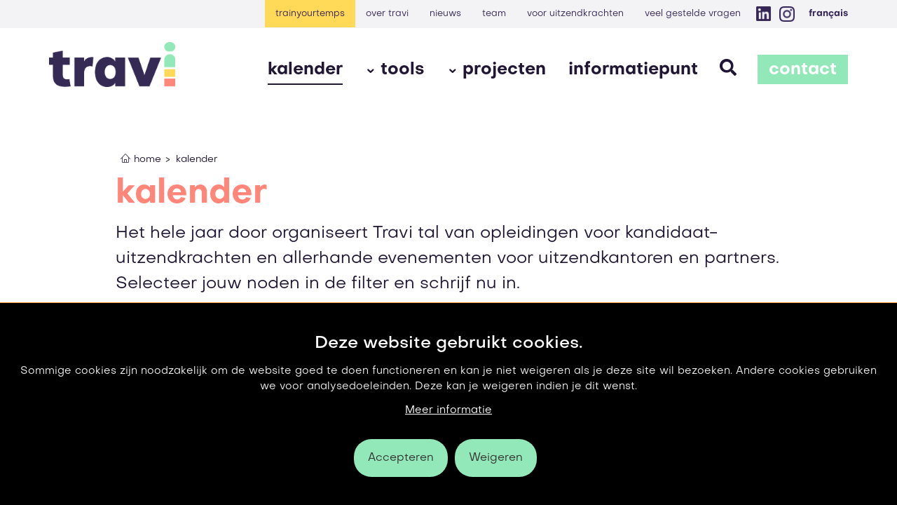

--- FILE ---
content_type: text/html; charset=utf-8
request_url: https://travi.be/nl/kalender?kal_soort=2&kal_p=1
body_size: 10535
content:
<!DOCTYPE html>
<html dir="ltr" lang="nl-BE">
<head>

<meta charset="utf-8">
<!-- 
	This website is powered by TYPO3 - inspiring people to share!
	TYPO3 is a free open source Content Management Framework initially created by Kasper Skaarhoj and licensed under GNU/GPL.
	TYPO3 is copyright 1998-2026 of Kasper Skaarhoj. Extensions are copyright of their respective owners.
	Information and contribution at https://typo3.org/
-->



<title>Kalender | Travi</title>
<meta http-equiv="x-ua-compatible" content="ie=edge" />
<meta name="generator" content="TYPO3 CMS" />
<meta name="description" content="De expert in het opleiden van uitzendkrachten en -kandidaten neemt tal van initiatieven om de verschillende betrokken partijen dichter bij elkaar te brengen" />
<meta name="viewport" content="width=device-width, initial-scale=1.0, user-scalable=yes" />
<meta property="og:title" content="Ontdek de kalender van Travi" />
<meta property="og:description" content="Schrijf nu in voor onze vele opleidingen, jobdates, infosessies en veel meer. " />
<meta property="og:type" content="website" />
<meta property="og:site_name" content="Travi" />
<meta property="og:image" content="https://travi.be/fileadmin/_processed_/7/d/csm_og-travi_5a1341325c.png" />
<meta name="twitter:card" content="summary" />
<meta name="twitter:title" content="Ontdek de kalender van Travi" />
<meta name="twitter:description" content="Schrijf nu in voor onze vele opleidingen, jobdates, infosessies en veel meer. " />
<meta name="twitter:image" content="https://travi.be/fileadmin/_processed_/5/f/csm_tc-travi-v2_4baa49b03f.png" />
<meta name="mobile-web-app-capable" content="yes" />
<meta name="apple-mobile-web-app-capable" content="yes" />
<meta name="apple-mobile-web-app-status-bar-style" content="black" />
<meta name="format-detection" content="telephone=no" />


<link rel="stylesheet" type="text/css" href="/typo3temp/assets/compressed/merged-d40eb6ba0ab67b476a0009bb8b759fa6-5a52560e0db2d9c7f6a191ce22976dd7.css?1762508263" media="all">




<script src="/typo3temp/assets/compressed/merged-86fa833b7797e1946b469bbb3c9c5fd9-d3439c55282d4f7a8327f179be7c685a.js?1701941871" type="text/javascript"></script>



<link rel="apple-touch-icon" sizes="180x180" href="/favicons/apple-touch-icon.png">
<link rel="icon" type="image/png" href="/favicons/favicon-32x32.png" sizes="32x32">
<link rel="icon" type="image/png" href="/favicons/favicon-16x16.png" sizes="16x16">
<link rel="manifest" href="/favicons/site.webmanifest">
<link rel="shortcut icon" href="/favicons/favicon.ico">
<meta name="msapplication-TileColor" content="#5BBAD5">
<meta name="msapplication-config" content="/favicons/browserconfig.xml">
<meta name="theme-color" content="#FFFFFF"><meta name="google" value="notranslate">
<link rel="canonical" href="https://travi.be/nl/kalender"/>

<link rel="alternate" hreflang="nl-BE" href="https://travi.be/nl/kalender"/>
<link rel="alternate" hreflang="fr-BE" href="https://travi.be/fr/calendrier"/>
<link rel="alternate" hreflang="x-default" href="https://travi.be/nl/kalender"/>


<meta name="robots" content="noindex, follow">
</head>
<body id="p21">


<div class="skip-links"><a href="#main-navigation" class="skip-links__item sr-only sr-only-focusable">
		Skip to main navigation
	</a><a href="#main-content" class="skip-links__item sr-only sr-only-focusable">
		Skip to main content
	</a></div><div class="header-body"><div class="visible-lg-block visible-md-block"><header class="site-header navbar-fixed-top"><div class="header-wrapper"><div class="topnav-container"><div class="container"><div id="topnav"><nav aria-label="Meta navigation"><ul class="nav js__header-top_meta-nav"><li class="uid-362 point-1 first"><a href="/nl/trainyourtemps" title="Trainyourtemps">Trainyourtemps</a></li><li class="uid-18 point-2 middle"><a href="/nl/over-travi" title="Travi leidt zowel uitzendkrachten als uitzendkandidaten op. Opleiden en een impact hebben op uitzendbedrijven en uitzendkrachten: dat is onze corebusiness.">Over Travi</a></li><li class="uid-44 point-3 middle"><a href="/nl/nieuws" title="Nieuws">Nieuws</a></li><li class="uid-31 point-4 middle"><a href="/nl/over-travi/team" title="Team">Team</a></li><li class="uid-16 point-5 middle"><a href="/nl/wat-is-uitzendarbeid" title="voor uitzendkrachten">voor uitzendkrachten</a></li><li class="uid-17 point-6 last"><a href="/nl/veel-gestelde-vragen" title="Heb je vragen over de werking van Travi of opleidingen en events? We verzamelden de meest gestelde vragen en hun antwoorden.">Veel gestelde vragen</a></li></ul></nav><div class="topnav-sm"><a href="https://www.linkedin.com/company/travi-be" target="_blank"><img src="/fileadmin/templates/img/sm-linkedin-dark.png" alt="linkedin"></a><a href="https://www.instagram.com/be.travi/" target="_blank"><img class="ic2" src="/fileadmin/templates/img/sm-instagram-dark.png" alt="instagram"></a><br></div><div class="lang-menu"><a href="/fr/calendrier">Français</a></div></div></div></div><div class="mainnav-container container"><div class="logo"><a href="/nl/" title="Home"><img src="/fileadmin/templates/img/logo.png" width="905" height="322"   alt="Travi" title="Home" ></a></div><div id="menu-main"><a class="nav-contact" href="/nl/contact">Contact</a><span class="nav-zoeken" id="btn-zoeken"><img class="icon-zoeken" src="/fileadmin/templates/img/icon-zoeken.png" alt=""><img class="icon-zoeken icon-zoeken-weg" src="/fileadmin/templates/img/icon-zoeken-weg.png" alt=""></span><nav class="menu-main-navigation"><div class="menu-main-navigation-wrap"><ul class="top-level-menu"><li class="top-level-item active uid-21 point-1 first"><a href="/nl/kalender" class="top-level-link"><span>Kalender</span></a></li><li class="top-level-item has-child-item uid-129 point-2 middle"><a href="/nl/tools" class="top-level-link"><b class="caret"></b>Tools</a><a href="#" class="top-level-open-child-link top-level-open-child-link_js">Open</a><ul class="child-menu menu-triangle"><li class="child-item id-73 point-1 first"><a href="/nl/tools/testyourselfie" class="child-link">testyourselfie</a></li><li class="child-item uid-405 point-2 middle"><a href="/nl/tools/fact-tool" class="child-link">FACT Tool</a></li><li class="child-item uid-15 point-3 middle"><a href="/nl/tools/interim-info" class="child-link">interim-info</a></li><li class="child-item uid-30 point-4 middle"><a href="/nl/tools/welqome-opleidingen" class="child-link">Welqome jongeren</a></li><li class="child-item uid-227 point-5 middle"><a href="/nl/tools/jobdates-rencontres-interim" class="child-link">jobdates - rencontres interim</a></li><li class="child-item uid-133 point-6 middle"><a href="/nl/tools/omgaan-met-diversiteit" class="child-link">diversiteitstools</a></li><li class="child-item uid-104 point-7 middle"><a href="/nl/tools/infosessies-uitzendarbeid" class="child-link">infosessies uitzendarbeid</a></li><li class="child-item uid-122 point-8 last"><a href="/nl/tools/mobiliteitsprojecten" class="child-link">mobiliteitsprojecten</a></li></ul></li><li class="top-level-item has-child-item uid-45 point-3 middle"><a href="/nl/projecten" class="top-level-link"><b class="caret"></b>Projecten</a><a href="#" class="top-level-open-child-link top-level-open-child-link_js">Open</a><ul class="child-menu menu-triangle"><li class="child-item id-20 point-1 first"><a href="/nl/projecten/welqome" class="child-link">Welqome</a></li><li class="child-item uid-413 point-2 middle"><a href="/nl/projecten/work-without-borders" class="child-link">Work Without Borders</a></li><li class="child-item uid-412 point-3 middle"><a href="/nl/projecten/route-55" class="child-link">Route 55</a></li><li class="child-item uid-360 point-4 middle"><a href="/nl/projecten/oekraine-project" class="child-link">Oekraïne – project: JobsforUkraine</a></li><li class="child-item uid-69 point-5 middle"><a href="/nl/projecten/mvo-zo" class="child-link">MVO-ZO</a></li><li class="child-item uid-46 point-6 middle"><a href="/nl/projecten/jump-to-job" class="child-link">Jump to Job</a></li><li class="child-item uid-80 point-7 middle"><a href="/nl/projecten/hand-in-job" class="child-link">Hand in Job</a></li><li class="child-item uid-79 point-8 middle"><a href="/nl/projecten/capinter" class="child-link">Capinter</a></li><li class="child-item uid-28 point-9 middle"><a href="/nl/projecten/app-titude-en-testyourselfie" class="child-link">App-titude en Testyourselfie</a></li><li class="child-item uid-307 point-10 middle"><a href="/nl/projecten/digi-bxl" class="child-link">DIGI-BXL</a></li><li class="child-item uid-309 point-11 last"><a href="/nl/projecten/azuu" class="child-link">Azuu - Project met Stad Gent</a></li></ul></li><li class="top-level-item uid-47 point-4 last"><a href="/nl/informatiepunt" class="top-level-link">Informatiepunt</a><a href="#" class="top-level-open-child-link top-level-open-child-link_js">Open</a><ul class="child-menu menu-triangle"><li class="child-item id-459 point-1 first"><a href="/nl/informatiepunt/webinar-samenwerking-tussen-travi-en-educam-18092025" class="child-link">Webinar: samenwerking tussen Travi en Educam 18.09.2025</a></li><li class="child-item uid-452 point-2 middle"><a href="/nl/informatiepunt/webinar-travi-infografiek-2024-08052025" class="child-link">Webinar: Travi infografiek 2024 - 08.05.2025</a></li><li class="child-item uid-448 point-3 middle"><a href="/nl/informatiepunt/webinar-voorstelling-naarjobs-be-03042025" class="child-link">Webinar: voorstelling "Naarjobs be" - 03.04.2025</a></li><li class="child-item uid-441 point-4 middle"><a href="/nl/informatiepunt/webinar-digiwijzer-west-vlaanderen-06022025" class="child-link">Webinar: "Digiwijzer West-Vlaanderen' - 06.02.2025</a></li><li class="child-item uid-440 point-5 middle"><a href="/nl/informatiepunt/webinar-online-leren-met-vdab-31012025" class="child-link">Webinar: online leren met VDAB - 31.01.2025</a></li><li class="child-item uid-438 point-6 middle"><a href="/nl/informatiepunt/kies-voor-vacaturegerichte-opleidingen" class="child-link">Kies voor vacaturegerichte opleidingen!</a></li><li class="child-item uid-434 point-7 middle"><a href="/nl/informatiepunt/webinar-over-uitzendvacatures-op-havenjobscom-081124" class="child-link">Webinar over uitzendvacatures op Havenjobs.com - 08.11.24</a></li><li class="child-item uid-429 point-8 middle"><a href="/nl/informatiepunt/webinar-samenwerking-met-mtech-10092024" class="child-link">Webinar: samenwerking met Mtech+ - 10.09.2024</a></li><li class="child-item uid-389 point-9 middle"><a href="/nl/informatiepunt/webinar-terugblik-op-2023-06062024" class="child-link">Webinar: terugblik op 2023 - 06.06.2024</a></li><li class="child-item uid-428 point-10 middle"><a href="/nl/informatiepunt/qa-uitzendwerk-voor-medewerkers-fedasil-16052024" class="child-link">Q&A uitzendwerk voor medewerkers Fedasil -16.05.2024</a></li><li class="child-item uid-427 point-11 middle"><a href="/nl/informatiepunt/webinar-uitzendarbeid-vluchtelingenwerk-vl-18042024" class="child-link">Webinar: uitzendarbeid Vluchtelingenwerk VL 18.04.2024</a></li><li class="child-item uid-346 point-12 middle"><a href="/nl/informatiepunt/webinarinterne-transportmiddelen" class="child-link">Webinar: Interne transportmiddelen - 18.04.2024</a></li><li class="child-item uid-426 point-13 middle"><a href="/nl/informatiepunt/webinar-fact-tool-21032024" class="child-link">Webinar: FACT-Tool - 21.03.2024</a></li><li class="child-item uid-425 point-14 middle"><a href="/nl/informatiepunt/webinar-regelgeving-code-95-14032024" class="child-link">Webinar: regelgeving code 95 - 14.03.2024</a></li><li class="child-item uid-422 point-15 middle"><a href="/nl/informatiepunt/webinar-tewerkstelling-van-oekraiense-krachten-6022024" class="child-link">Webinar: tewerkstelling van Oekraïense krachten 6.02.2024</a></li><li class="child-item uid-419 point-16 middle"><a href="/nl/informatiepunt/webinar-work-without-borders-01022024" class="child-link">Webinar: Work Without Borders - 01.02.2024</a></li><li class="child-item uid-416 point-17 middle"><a href="/nl/informatiepunt/webinar-route-55-actieplan-18012024" class="child-link">Webinar: Route 55 - Actieplan - 18.01.2024</a></li><li class="child-item uid-410 point-18 middle"><a href="/nl/informatiepunt/webinar-samenwerking-travi-sftl-30112023" class="child-link">Webinar: Samenwerking Travi - SFTL - 30.11.2023</a></li><li class="child-item uid-390 point-19 middle"><a href="/nl/informatiepunt/korte-bis-beroepsinlevingsstage-voor-de-uitzendsector" class="child-link">Korte BIS (beroepsinlevingsstage) voor de uitzendsector</a></li><li class="child-item uid-386 point-20 middle"><a href="/nl/informatiepunt/webinar-maatregel-individueel-maatwerk-21032023" class="child-link">Webinar Maatregel Individueel maatwerk - 21.03.2023</a></li><li class="child-item uid-385 point-21 middle"><a href="/nl/informatiepunt/webinar-project-competentiechecks-industrie" class="child-link">Webinar: Project Competentiechecks Industrie - 16.03.2023</a></li><li class="child-item uid-379 point-22 middle"><a href="/nl/informatiepunt/webinar-ontdek-de-nieuwe-soft-skills-op-testyourselfie" class="child-link">Webinar: nieuwe soft skills Testyourselfie - 02.03.2023</a></li><li class="child-item uid-383 point-23 middle"><a href="/nl/informatiepunt/webinar-beroepen-in-de-elektrotechniek" class="child-link">Webinar: Beroepen in de elektrotechniek - 01.03.2023</a></li><li class="child-item uid-375 point-24 middle"><a href="/nl/informatiepunt/webinar-de-nieuwigheden-in-de-welqome-app-2023" class="child-link">Webinar: nieuwigheden in de Welqome app 2023 - 07.02.2023</a></li><li class="child-item uid-373 point-25 middle"><a href="/nl/informatiepunt/opleidingen-voor-uitzendkrachten-in-de-verhuissector" class="child-link">Opleidingen voor uitzendkrachten in de verhuissector</a></li><li class="child-item uid-368 point-26 middle"><a href="/nl/informatiepunt/job-en-taalcoaching-op-de-werkvloer-uitzendsector" class="child-link">Jobcoaching op de werkvloer - uitzendsector</a></li><li class="child-item uid-354 point-27 middle"><a href="/nl/informatiepunt/webinar-infografiek-2021" class="child-link">Webinar: Infografiek 2021 -23.06.2022</a></li><li class="child-item uid-351 point-28 middle"><a href="/nl/informatiepunt/webinar-een-plus-voor-55-plussers-in-de-uitzendsector" class="child-link">Webinar: een plus voor 55+ in de uitzendsector - 16.06.22</a></li><li class="child-item uid-347 point-29 middle"><a href="/nl/informatiepunt/kort-en-krachtig-werkplekleren-in-bedrijven-bis-stage" class="child-link">Webinar: Kort en krachtig werkplekleren(BIS) - 06.05.2022</a></li><li class="child-item uid-345 point-30 middle"><a href="/nl/informatiepunt/webinar-opleiden-in-123" class="child-link">Webinar: opleiden in 1,2,3 - 21.04.2022</a></li><li class="child-item uid-335 point-31 middle"><a href="/nl/informatiepunt/webinar-welqome-events" class="child-link">Webinar: Welqome events - 17.02.2022</a></li><li class="child-item uid-184 point-32 middle"><a href="/nl/informatiepunt/samenwerking-met-blcc-e-learning-platform" class="child-link">Samenwerking met BLCC - E-Learning Platform</a></li><li class="child-item uid-324 point-33 middle"><a href="/nl/informatiepunt/gratis-opleiding-veiligheid-in-verhuissector" class="child-link">Gratis opleiding veiligheid in verhuissector</a></li><li class="child-item uid-323 point-34 middle"><a href="/nl/informatiepunt/webinar-vlaamse-ondersteuningspremie-vop" class="child-link">Webinar: Vlaamse Ondersteuningspremie (VOP) - 28.10.2021</a></li><li class="child-item uid-314 point-35 middle"><a href="/nl/informatiepunt/mvo-zo-eindseminarie" class="child-link">Webinar: MVO-zo eindseminarie - 10.06.2021</a></li><li class="child-item uid-303 point-36 middle"><a href="/nl/informatiepunt/coaching-voor-mentoren-welqome" class="child-link">Webinar: Coaching voor mentoren - Welqome - 09.02.2021</a></li><li class="child-item uid-300 point-37 middle"><a href="/nl/informatiepunt/wat-als-jouw-kandidaat-perfect-startklaar-zou-zijn-1" class="child-link">Webinar: Onboarding - 24.09.2020</a></li><li class="child-item uid-198 point-38 middle"><a href="/nl/informatiepunt/jobcarving-jobcrafting" class="child-link">Webinar: jobcarving - jobcrafting -31.01.2020</a></li><li class="child-item uid-173 point-39 middle"><a href="/nl/informatiepunt/opleidingsbudget-learn4job" class="child-link">opleidingsbudget Learn4Job</a></li><li class="child-item uid-13 point-40 middle"><a href="/nl/informatiepunt/voorbereiden-door-opleiding" class="child-link">opleiding kandidaat-uitzendkrachten</a></li><li class="child-item uid-171 point-41 middle"><a href="/nl/informatiepunt/ervaringsbewijzen-in-franstalig-belgie" class="child-link">ervaringsbewijzen in Franstalig België</a></li><li class="child-item uid-182 point-42 middle"><a href="/nl/informatiepunt/vca-opleidingen-in-wallonie" class="child-link">VCA-opleidingen in Wallonië</a></li><li class="child-item uid-186 point-43 middle"><a href="/nl/informatiepunt/interregionale-mobiliteit" class="child-link">interregionale mobiliteit</a></li><li class="child-item uid-177 point-44 middle"><a href="/nl/informatiepunt/samenwerking-met-forem" class="child-link">samenwerking met Forem</a></li><li class="child-item uid-180 point-45 middle"><a href="/nl/informatiepunt/ervaringsbewijzen-in-vlaanderen-1" class="child-link">ervaringsbewijzen in Vlaanderen</a></li><li class="child-item uid-169 point-46 middle"><a href="/nl/informatiepunt/aanpak-per-regio" class="child-link">werking van Travi per regio</a></li><li class="child-item uid-167 point-47 middle"><a href="/nl/informatiepunt/jobcoaching-individuele-begeleiding-1" class="child-link">samenwerking jobcoaches</a></li><li class="child-item uid-160 point-48 middle"><a href="/nl/informatiepunt/opleiding-van-uitzendkrachten-via-sectoren-1" class="child-link">opleiding uitzendkrachten</a></li><li class="child-item uid-29 point-49 middle"><a href="/nl/informatiepunt/mvo-in-je-uitzendkantoor-webinar" class="child-link">Webinar: MVO in je uitzendkantoor -18.09.2019</a></li><li class="child-item uid-195 point-50 middle"><a href="/nl/informatiepunt/heftruck-opleidingen" class="child-link">Webinar: hef- en reachtruck opleidingen - 26.06.2019</a></li><li class="child-item uid-189 point-51 middle"><a href="/nl/informatiepunt/rekruteren-over-de-grens-met-vdab" class="child-link">Webinar: rekruteren over de grens met vdab -07.05.2019</a></li><li class="child-item uid-188 point-52 middle"><a href="/nl/informatiepunt/werkplekleren-en-uitzendarbeid" class="child-link">Webinar: werkplekleren en uitzendarbeid - 18.12.2018</a></li><li class="child-item uid-219 point-53 middle"><a href="/nl/informatiepunt/tewerkstelling-vluchtelingen-en-uitzendwerk" class="child-link">Webinar: vluchtelingen en uitzendwerk - 04.12.2018</a></li><li class="child-item uid-203 point-54 middle"><a href="/nl/informatiepunt/opleiding-accountancy-tax-finance" class="child-link">Webinar: accountancy, tax, finance - 02.12.2018</a></li><li class="child-item uid-4 point-55 middle"><a href="/nl/informatiepunt/werking-uitzendsector" class="child-link">sectorgegevens</a></li><li class="child-item uid-43 point-56 middle"><a href="/nl/informatiepunt/preventie-en-veiligheid" class="child-link">preventie en veiligheid</a></li><li class="child-item uid-5 point-57 middle"><a href="/nl/informatiepunt/korte-opleidingen-met-stage" class="child-link">korte opleidingen met stage</a></li><li class="child-item uid-327 point-58 middle"><a href="/nl/informatiepunt/webinar-launch-travi" class="child-link">Webinar: Launch Travi</a></li><li class="child-item uid-283 point-59 last"><a href="/nl/informatiepunt/sectorconvenant-vlaanderen" class="child-link">Sectorconvenant</a></li></ul></li></ul></div></nav></div></div><div id="zoeken" class=""><div class="tx-indexedsearch-searchbox"><form method="post" id="tx_indexedsearch2" action="/nl/zoeken?tx_indexedsearch_pi2%5Baction%5D=search&amp;tx_indexedsearch_pi2%5Bcontroller%5D=Search&amp;cHash=7f52f9b0f66753b43ba4fc031f9424ea"><fieldset><div class="tx-indexedsearch-form"><input class="tx-indexedsearch-searchbox-sword nav-search" id="tx-indexedsearch-searchbox-sword" type="text" name="tx_indexedsearch_pi2[search][sword]" value="" /></div><div class="tx-indexedsearch-search-submit"><input class="tx-indexedsearch-searchbox-button" id="tx-indexedsearch-searchbox-button-submit" type="image" src="/fileadmin/templates/img/icon-zoeken.png" alt="" /></div></fieldset></form></div></div></div></header></div><div class="mobile-header visible-sm-block visible-xs-block"><div class="mobile-logo"><a href="/nl/" title="Home"><img src="/fileadmin/templates/img/logo.png" width="905" height="322"   alt="Travi" title="Home" ></a></div><div class="mobile-topnav-sm"><a href="https://www.linkedin.com/company/travi-be" target="_blank"><img src="/fileadmin/templates/img/sm-linkedin-dark.png" alt="linkedin"></a><a href="https://www.instagram.com/be.travi/" target="_blank"><img class="ic2" src="/fileadmin/templates/img/sm-instagram-dark.png" alt="instagram"></a><br></div><div class="mobile-lang-menu"><a href="/fr/calendrier">Français</a></div><div class="mobile-hamburger"><button class="hamburger hamburger--squeeze" type="button" aria-label="menu"><span class="hamburger-box"><span class="hamburger-inner"></span></span></button></div></div><div class="mobile-menu"><nav><ul><li class="active uid-21 point-1 first"><a href="/nl/kalender">Kalender</a></li><li class="has-child uid-129 point-2 middle"><a href="/nl/tools">Tools<b class="caret"></b></a><ul><li class="uid-73 point-1 first"><a href="/nl/tools/testyourselfie">testyourselfie</a></li><li class=" uid-405 point-2 middle"><a href="/nl/tools/fact-tool">FACT Tool</a></li><li class=" uid-15 point-3 middle"><a href="/nl/tools/interim-info">interim-info</a></li><li class=" uid-30 point-4 middle"><a href="/nl/tools/welqome-opleidingen">Welqome jongeren</a></li><li class=" uid-227 point-5 middle"><a href="/nl/tools/jobdates-rencontres-interim">jobdates - rencontres interim</a></li><li class=" uid-133 point-6 middle"><a href="/nl/tools/omgaan-met-diversiteit">diversiteitstools</a></li><li class=" uid-104 point-7 middle"><a href="/nl/tools/infosessies-uitzendarbeid">infosessies uitzendarbeid</a></li><li class=" uid-122 point-8 last"><a href="/nl/tools/mobiliteitsprojecten">mobiliteitsprojecten</a></li></ul></li><li class="has-child uid-45 point-3 middle"><a href="/nl/projecten">Projecten<b class="caret"></b></a><ul><li class="uid-20 point-1 first"><a href="/nl/projecten/welqome">Welqome</a></li><li class=" uid-413 point-2 middle"><a href="/nl/projecten/work-without-borders">Work Without Borders</a></li><li class=" uid-412 point-3 middle"><a href="/nl/projecten/route-55">Route 55</a></li><li class=" uid-360 point-4 middle"><a href="/nl/projecten/oekraine-project">Oekraïne – project: JobsforUkraine</a></li><li class=" uid-69 point-5 middle"><a href="/nl/projecten/mvo-zo">MVO-ZO</a></li><li class=" uid-46 point-6 middle"><a href="/nl/projecten/jump-to-job">Jump to Job</a></li><li class=" uid-80 point-7 middle"><a href="/nl/projecten/hand-in-job">Hand in Job</a></li><li class=" uid-79 point-8 middle"><a href="/nl/projecten/capinter">Capinter</a></li><li class=" uid-28 point-9 middle"><a href="/nl/projecten/app-titude-en-testyourselfie">App-titude en Testyourselfie</a></li><li class=" uid-307 point-10 middle"><a href="/nl/projecten/digi-bxl">DIGI-BXL</a></li><li class=" uid-309 point-11 last"><a href="/nl/projecten/azuu">Azuu - Project met Stad Gent</a></li></ul></li><li class="has-child uid-47 point-4 middle"><a href="/nl/informatiepunt">Informatiepunt<b class="caret"></b></a><ul><li class="uid-459 point-1 first"><a href="/nl/informatiepunt/webinar-samenwerking-tussen-travi-en-educam-18092025">Webinar: samenwerking tussen Travi en Educam 18.09.2025</a></li><li class=" uid-452 point-2 middle"><a href="/nl/informatiepunt/webinar-travi-infografiek-2024-08052025">Webinar: Travi infografiek 2024 - 08.05.2025</a></li><li class=" uid-448 point-3 middle"><a href="/nl/informatiepunt/webinar-voorstelling-naarjobs-be-03042025">Webinar: voorstelling "Naarjobs be" - 03.04.2025</a></li><li class=" uid-441 point-4 middle"><a href="/nl/informatiepunt/webinar-digiwijzer-west-vlaanderen-06022025">Webinar: "Digiwijzer West-Vlaanderen' - 06.02.2025</a></li><li class=" uid-440 point-5 middle"><a href="/nl/informatiepunt/webinar-online-leren-met-vdab-31012025">Webinar: online leren met VDAB - 31.01.2025</a></li><li class=" uid-438 point-6 middle"><a href="/nl/informatiepunt/kies-voor-vacaturegerichte-opleidingen">Kies voor vacaturegerichte opleidingen!</a></li><li class=" uid-434 point-7 middle"><a href="/nl/informatiepunt/webinar-over-uitzendvacatures-op-havenjobscom-081124">Webinar over uitzendvacatures op Havenjobs.com - 08.11.24</a></li><li class=" uid-429 point-8 middle"><a href="/nl/informatiepunt/webinar-samenwerking-met-mtech-10092024">Webinar: samenwerking met Mtech+ - 10.09.2024</a></li><li class=" uid-389 point-9 middle"><a href="/nl/informatiepunt/webinar-terugblik-op-2023-06062024">Webinar: terugblik op 2023 - 06.06.2024</a></li><li class=" uid-428 point-10 middle"><a href="/nl/informatiepunt/qa-uitzendwerk-voor-medewerkers-fedasil-16052024">Q&A uitzendwerk voor medewerkers Fedasil -16.05.2024</a></li><li class=" uid-427 point-11 middle"><a href="/nl/informatiepunt/webinar-uitzendarbeid-vluchtelingenwerk-vl-18042024">Webinar: uitzendarbeid Vluchtelingenwerk VL 18.04.2024</a></li><li class=" uid-346 point-12 middle"><a href="/nl/informatiepunt/webinarinterne-transportmiddelen">Webinar: Interne transportmiddelen - 18.04.2024</a></li><li class=" uid-426 point-13 middle"><a href="/nl/informatiepunt/webinar-fact-tool-21032024">Webinar: FACT-Tool - 21.03.2024</a></li><li class=" uid-425 point-14 middle"><a href="/nl/informatiepunt/webinar-regelgeving-code-95-14032024">Webinar: regelgeving code 95 - 14.03.2024</a></li><li class=" uid-422 point-15 middle"><a href="/nl/informatiepunt/webinar-tewerkstelling-van-oekraiense-krachten-6022024">Webinar: tewerkstelling van Oekraïense krachten 6.02.2024</a></li><li class=" uid-419 point-16 middle"><a href="/nl/informatiepunt/webinar-work-without-borders-01022024">Webinar: Work Without Borders - 01.02.2024</a></li><li class=" uid-416 point-17 middle"><a href="/nl/informatiepunt/webinar-route-55-actieplan-18012024">Webinar: Route 55 - Actieplan - 18.01.2024</a></li><li class=" uid-410 point-18 middle"><a href="/nl/informatiepunt/webinar-samenwerking-travi-sftl-30112023">Webinar: Samenwerking Travi - SFTL - 30.11.2023</a></li><li class=" uid-390 point-19 middle"><a href="/nl/informatiepunt/korte-bis-beroepsinlevingsstage-voor-de-uitzendsector">Korte BIS (beroepsinlevingsstage) voor de uitzendsector</a></li><li class=" uid-386 point-20 middle"><a href="/nl/informatiepunt/webinar-maatregel-individueel-maatwerk-21032023">Webinar Maatregel Individueel maatwerk - 21.03.2023</a></li><li class=" uid-385 point-21 middle"><a href="/nl/informatiepunt/webinar-project-competentiechecks-industrie">Webinar: Project Competentiechecks Industrie - 16.03.2023</a></li><li class=" uid-379 point-22 middle"><a href="/nl/informatiepunt/webinar-ontdek-de-nieuwe-soft-skills-op-testyourselfie">Webinar: nieuwe soft skills Testyourselfie - 02.03.2023</a></li><li class=" uid-383 point-23 middle"><a href="/nl/informatiepunt/webinar-beroepen-in-de-elektrotechniek">Webinar: Beroepen in de elektrotechniek - 01.03.2023</a></li><li class=" uid-375 point-24 middle"><a href="/nl/informatiepunt/webinar-de-nieuwigheden-in-de-welqome-app-2023">Webinar: nieuwigheden in de Welqome app 2023 - 07.02.2023</a></li><li class=" uid-373 point-25 middle"><a href="/nl/informatiepunt/opleidingen-voor-uitzendkrachten-in-de-verhuissector">Opleidingen voor uitzendkrachten in de verhuissector</a></li><li class=" uid-368 point-26 middle"><a href="/nl/informatiepunt/job-en-taalcoaching-op-de-werkvloer-uitzendsector">Jobcoaching op de werkvloer - uitzendsector</a></li><li class=" uid-354 point-27 middle"><a href="/nl/informatiepunt/webinar-infografiek-2021">Webinar: Infografiek 2021 -23.06.2022</a></li><li class=" uid-351 point-28 middle"><a href="/nl/informatiepunt/webinar-een-plus-voor-55-plussers-in-de-uitzendsector">Webinar: een plus voor 55+ in de uitzendsector - 16.06.22</a></li><li class=" uid-347 point-29 middle"><a href="/nl/informatiepunt/kort-en-krachtig-werkplekleren-in-bedrijven-bis-stage">Webinar: Kort en krachtig werkplekleren(BIS) - 06.05.2022</a></li><li class=" uid-345 point-30 middle"><a href="/nl/informatiepunt/webinar-opleiden-in-123">Webinar: opleiden in 1,2,3 - 21.04.2022</a></li><li class=" uid-335 point-31 middle"><a href="/nl/informatiepunt/webinar-welqome-events">Webinar: Welqome events - 17.02.2022</a></li><li class=" uid-184 point-32 middle"><a href="/nl/informatiepunt/samenwerking-met-blcc-e-learning-platform">Samenwerking met BLCC - E-Learning Platform</a></li><li class=" uid-324 point-33 middle"><a href="/nl/informatiepunt/gratis-opleiding-veiligheid-in-verhuissector">Gratis opleiding veiligheid in verhuissector</a></li><li class=" uid-323 point-34 middle"><a href="/nl/informatiepunt/webinar-vlaamse-ondersteuningspremie-vop">Webinar: Vlaamse Ondersteuningspremie (VOP) - 28.10.2021</a></li><li class=" uid-314 point-35 middle"><a href="/nl/informatiepunt/mvo-zo-eindseminarie">Webinar: MVO-zo eindseminarie - 10.06.2021</a></li><li class=" uid-303 point-36 middle"><a href="/nl/informatiepunt/coaching-voor-mentoren-welqome">Webinar: Coaching voor mentoren - Welqome - 09.02.2021</a></li><li class=" uid-300 point-37 middle"><a href="/nl/informatiepunt/wat-als-jouw-kandidaat-perfect-startklaar-zou-zijn-1">Webinar: Onboarding - 24.09.2020</a></li><li class=" uid-198 point-38 middle"><a href="/nl/informatiepunt/jobcarving-jobcrafting">Webinar: jobcarving - jobcrafting -31.01.2020</a></li><li class=" uid-173 point-39 middle"><a href="/nl/informatiepunt/opleidingsbudget-learn4job">opleidingsbudget Learn4Job</a></li><li class=" uid-13 point-40 middle"><a href="/nl/informatiepunt/voorbereiden-door-opleiding">opleiding kandidaat-uitzendkrachten</a></li><li class=" uid-171 point-41 middle"><a href="/nl/informatiepunt/ervaringsbewijzen-in-franstalig-belgie">ervaringsbewijzen in Franstalig België</a></li><li class=" uid-182 point-42 middle"><a href="/nl/informatiepunt/vca-opleidingen-in-wallonie">VCA-opleidingen in Wallonië</a></li><li class=" uid-186 point-43 middle"><a href="/nl/informatiepunt/interregionale-mobiliteit">interregionale mobiliteit</a></li><li class=" uid-177 point-44 middle"><a href="/nl/informatiepunt/samenwerking-met-forem">samenwerking met Forem</a></li><li class=" uid-180 point-45 middle"><a href="/nl/informatiepunt/ervaringsbewijzen-in-vlaanderen-1">ervaringsbewijzen in Vlaanderen</a></li><li class=" uid-169 point-46 middle"><a href="/nl/informatiepunt/aanpak-per-regio">werking van Travi per regio</a></li><li class=" uid-167 point-47 middle"><a href="/nl/informatiepunt/jobcoaching-individuele-begeleiding-1">samenwerking jobcoaches</a></li><li class=" uid-160 point-48 middle"><a href="/nl/informatiepunt/opleiding-van-uitzendkrachten-via-sectoren-1">opleiding uitzendkrachten</a></li><li class=" uid-29 point-49 middle"><a href="/nl/informatiepunt/mvo-in-je-uitzendkantoor-webinar">Webinar: MVO in je uitzendkantoor -18.09.2019</a></li><li class=" uid-195 point-50 middle"><a href="/nl/informatiepunt/heftruck-opleidingen">Webinar: hef- en reachtruck opleidingen - 26.06.2019</a></li><li class=" uid-189 point-51 middle"><a href="/nl/informatiepunt/rekruteren-over-de-grens-met-vdab">Webinar: rekruteren over de grens met vdab -07.05.2019</a></li><li class=" uid-188 point-52 middle"><a href="/nl/informatiepunt/werkplekleren-en-uitzendarbeid">Webinar: werkplekleren en uitzendarbeid - 18.12.2018</a></li><li class=" uid-219 point-53 middle"><a href="/nl/informatiepunt/tewerkstelling-vluchtelingen-en-uitzendwerk">Webinar: vluchtelingen en uitzendwerk - 04.12.2018</a></li><li class=" uid-203 point-54 middle"><a href="/nl/informatiepunt/opleiding-accountancy-tax-finance">Webinar: accountancy, tax, finance - 02.12.2018</a></li><li class=" uid-4 point-55 middle"><a href="/nl/informatiepunt/werking-uitzendsector">sectorgegevens</a></li><li class=" uid-43 point-56 middle"><a href="/nl/informatiepunt/preventie-en-veiligheid">preventie en veiligheid</a></li><li class=" uid-5 point-57 middle"><a href="/nl/informatiepunt/korte-opleidingen-met-stage">korte opleidingen met stage</a></li><li class=" uid-327 point-58 middle"><a href="/nl/informatiepunt/webinar-launch-travi">Webinar: Launch Travi</a></li><li class=" uid-283 point-59 last"><a href="/nl/informatiepunt/sectorconvenant-vlaanderen">Sectorconvenant</a></li></ul></li><li class="uid-18 point-5 middle"><a href="/nl/over-travi">Over Travi</a></li><li class="uid-44 point-6 middle"><a href="/nl/nieuws">Nieuws</a></li><li class="has-child uid-31 point-7 middle"><a href="/nl/over-travi/team">Team<b class="caret"></b></a><ul><li class="uid-244 point-1 first"><a href="/nl/over-travi/team/viktoria-khymych">Viktoria Khymych</a></li><li class=" uid-403 point-2 middle"><a href="/nl/over-travi/team/anneleen-matthe">Anneleen Matthé</a></li><li class=" uid-397 point-3 middle"><a href="/nl/over-travi/team/kira-shevchuk">Kira Shevchuk</a></li><li class=" uid-305 point-4 middle"><a href="/nl/over-travi/team/gabriella-de-taeye">Gabriella De Taeye</a></li><li class=" uid-246 point-5 middle"><a href="/nl/over-travi/team/vincent-vandenameele">Vincent Vandenameele</a></li><li class=" uid-248 point-6 middle"><a href="/nl/over-travi/team/mieke-verstegen">Mieke Verstegen</a></li><li class=" uid-250 point-7 middle"><a href="/nl/over-travi/team/annick-de-wulf">Annick De Wulf</a></li><li class=" uid-252 point-8 middle"><a href="/nl/over-travi/team/inge-hauben">Inge Hauben</a></li><li class=" uid-254 point-9 middle"><a href="/nl/over-travi/team/maite-gandarias">Maite Gandarias</a></li><li class=" uid-256 point-10 middle"><a href="/nl/over-travi/team/filip-van-alboom">Filip Van Alboom</a></li><li class=" uid-258 point-11 middle"><a href="/nl/over-travi/team/fatima-boutiba">Fatima Boutiba</a></li><li class=" uid-358 point-12 middle"><a href="/nl/over-travi/team/maryna-yaroshevych">Maryna Yaroshevych</a></li><li class=" uid-260 point-13 middle"><a href="/nl/over-travi/team/anne-maroit">Anne Maroit</a></li><li class=" uid-262 point-14 middle"><a href="/nl/over-travi/team/emmanuelle-desirant">Emmanuelle Désirant</a></li><li class=" uid-264 point-15 middle"><a href="/nl/over-travi/team/gregory-beaujean">Grégory Beaujean</a></li><li class=" uid-266 point-16 middle"><a href="/nl/over-travi/team/valerie-iacobucci">Valérie Iacobucci</a></li><li class=" uid-268 point-17 middle"><a href="/nl/over-travi/team/leila-van-der-mauten">Leila Van der Mauten</a></li><li class=" uid-270 point-18 middle"><a href="/nl/over-travi/team/caroline-cauchie">Caroline Cauchie</a></li><li class=" uid-355 point-19 last"><a href="/nl/over-travi/team/laura-garcia-ocampo">Laura Garcia Ocampo</a></li></ul></li><li class="uid-16 point-8 middle"><a href="/nl/wat-is-uitzendarbeid">voor uitzendkrachten</a></li><li class="uid-17 point-9 middle"><a href="/nl/veel-gestelde-vragen">Veel gestelde vragen</a></li><li class="uid-362 point-10 middle"><a href="/nl/trainyourtemps">Trainyourtemps</a></li><li class="uid-74 point-11 last"><a href="/nl/contact">Contact</a></li></ul></nav></div></div><div class="container"><div class="row"><div class="col-md-10 col-md-offset-1 col-xl-8 col-xl-offset-2"><nav aria-label="Breadcrumb navigation"><span class="sr-only">You are here</span><div class="breadcrumbs"><div class="breadcrumbs__wrp"><ol class="breadcrumbs__list"><li class="breadcrumbs__list-item"><span class="icons icon-t3-home"></span><a href="/nl/" title="Travi is het centraal infopunt en de expert voor opleiding van uitzendkrachten en uitzendkandidaten." class="breadcrumbs__list-link"><span class="breadcrumbs__list-item-label">Home</span></a></li><li class="breadcrumbs__list-item _active"><span class="breadcrumbs__list-item-label">Kalender</span></li></ol></div></div></nav></div></div></div><div class="container"><div class="row"><div class="col-md-12"><!--TYPO3SEARCH_begin--><h1 class="pagetitle indent">kalender</h1><!--TYPO3SEARCH_end--><!--TYPO3SEARCH_begin--><div id="main-content"><div class="indent hidden-xs d-none d-sm-block"><div id="c541" class="frame frame-type-text frame-layout-13"><p><span class="text-groot">Het hele jaar door organiseert Travi tal van opleidingen voor kandidaat-uitzendkrachten en allerhande evenementen voor uitzendkantoren en partners. Selecteer jouw noden in de filter en schrijf nu in.</span></p></div></div><div id="c585" class="frame frame-type-gridelements_pi1"><div class="px-row"><div class="col1  px-col-sm-5 px-col-lg-4"><div id="c593" class="frame frame-type-list">


	<div class="sm-filter visible-xs-block" onclick="$('.kalender-zoeken').toggle()">Filteren</div>

	<div class="kalender-zoeken">

		<form action="kalender" method="get" id="zoeken_form"><div class="rubriek">Soort</div><input type="radio" value="2" id="kal_soort_2" name="kal_soort" checked /> <label for="kal_soort_2">opleidingen <span class="icon-opleidingen"></span></label><br><input type="radio" value="1" id="kal_soort_1" name="kal_soort"  /> <label for="kal_soort_1">events <span class="icon-events"></span></label><br><input type="radio" value="0" id="kal_soort_0" name="kal_soort"  /> <label for="kal_soort_0">alle</label><br><br><div class="rubriek">Voor</div><input type="checkbox" value="1" id="kal_uitzendkantoor" name="kal_uitzendkantoor"  /> <label for="kal_uitzendkantoor">uitzendkantoren</label><br><input type="checkbox" value="1" id="kal_partner" name="kal_partner"  /> <label for="kal_partner">arbeidsmarkt actoren</label><br><input type="checkbox" value="1" id="kal_uitzendkracht" name="kal_uitzendkracht"  /> <label for="kal_uitzendkracht">kandidaat-uitzendkrachten</label><br><br><div class="rubriek">Regio</div><select name="kal_regio"><option value="0"selected>Alle</option><option value="1">Antwerpen</option><option value="2">Limburg</option><option value="3">Oost-Vlaanderen</option><option value="4">Vlaams Brabant</option><option value="5">West-Vlaanderen</option><option value="6">Henegouwen</option><option value="7">Luik</option><option value="8">Luxemburg</option><option value="9">Namen</option><option value="10">Waals Brabant</option><option value="11">Brussel</option></select><br><br><div class="rubriek">Type</div><input type="checkbox" id="kal_online" name="kal_online" value="1" id="" />  <label for="kal_online">online</label><br><br><div class="rubriek">Datum</div><div class="input-daterange input-group" id="datepicker">
        <input type="text" class="input-sm form-control" name="kal_start" placeholder="van" value="" />
        <span class="input-group-addon">tot</span>
        <input type="text" class="input-sm form-control" name="kal_end" placeholder="tot" value="" />
    </div><br><div style="margin-top: -10px;"><input type="checkbox" id="kal_zd" name="kal_zd" value="1" id="" />  <label for="kal_zd">doorlopende opleidingen / events</label></div><br><div class="rubriek">Thema</div><div id="kal_thema_opl" style="display: block"><select name="kal_thema_opl"><option value="0">Alle</option><option value="1">Administratieve opleiding</option><option value="2">Rij-opleiding</option><option value="3">Taalopleiding</option><option value="4">Logistieke opleiding</option><option value="5">Veiligheids- en Preventieopleiding</option><option value="6">Sociale vaardigheden</option><option value="7">Technische vaardigheden</option><option value="50">Andere opleiding</option></select></div><div id="kal_thema_evn"><select name="kal_thema_evn"><option value="0">Alle</option><option value="1">Opleiding voor consulenten</option><option value="2">Infosessie</option><option value="3">Jobdate</option><option value="4">Meet & Greet</option><option value="5">Maak kennis met Uitzendwerk</option><option value="6">Hands-on</option><option value="7">Webinar</option></select></div><div id="kal_thema" style="display: none"><small>Kies eerst een soort</small></div><br><button type="button" class="px-btn px-btn-xs btn-style-3" id="submitBtn">zoeken</button> <small><a class="wis-filter" href="/nl/kalender">wis filter</a></small><script>$(document).ready(function(){ $("#submitBtn").click(function(){ $("#zoeken_form").submit(); }); }); </script></form>

		<script>
          $('input[type=radio][name=kal_soort]').change(function() {
            if (this.value == '1') {
              $('#kal_thema_evn').show()
              $('#kal_thema_opl').hide()
              $('#kal_thema').hide()
            }
            else if (this.value == '2') {
              $('#kal_thema_evn').hide()
              $('#kal_thema_opl').show()
              $('#kal_thema').hide()
            } else {
              $('#kal_thema_evn').hide()
              $('#kal_thema_opl').hide()
              $('#kal_thema').show()
            }
          });
		</script>

	</div>

	<script type="text/javascript" src="/fileadmin/templates/datepicker/js/bootstrap-datepicker.min.js"></script>
	<script type="text/javascript" src="/fileadmin/templates/datepicker/locales/bootstrap-datepicker.nl-BE.min.js"></script>
	<link rel="stylesheet" type="text/css" href="/fileadmin/templates/datepicker/css/bootstrap-datepicker3.standalone.min.css" />
	<script>
    $('.input-daterange').datepicker({ language: 'nl-BE', format: "dd-mm-yyyy", keepEmptyValues: true });
	</script>


</div></div><div class="col2  px-col-sm-7 px-col-lg-8"><div id="c586" class="frame frame-type-list">

	

		<div class="kalender-list">

				

					<div class="kalender-item">

						<div class="extra">
							<div class="datum">
								<div class="ikoon">
									

									
											<img title="opleiding" alt="opleiding" src="/fileadmin/templates/img/icon-opleiding.png" width="30" height="40" />
										
									
								</div>

								<span class="glyphicon glyphicon-calendar" aria-hidden="true"></span> <span class="datum">21/01/2026</span>
								<span class="uur glyphicon glyphicon-time" aria-hidden="true"></span> 08:15 - 17:00
							</div>
							
								<div class="locatie"><span class="glyphicon glyphicon-map-marker" aria-hidden="true"></span> Harelbeke/Hulste (CREO)</div>
							
						</div>
						<div class="rubriek">Logistieke opleiding</div>
						<div class="titel"><a href="/nl/kalender/item/2456" title="Heftruck OF Reachtruck - 3 dagen">Heftruck OF Reachtruck - 3 dagen</a></div>
						<div class="teaser">Je kandidaat op 3 dagen klaarstomen om met een heftruck OF reachtruck te rijden? 
Dat kan!</div>
						<div class="inschrijven">
							<a href="/nl/kalender/item/2456" title="Heftruck OF Reachtruck - 3 dagen">info & inschrijven</a>
						</div>

					</div>

				

					<div class="kalender-item">

						<div class="extra">
							<div class="datum">
								<div class="ikoon">
									
										<strong class="volzet">Volzet</strong>
									

									
											<img title="opleiding" alt="opleiding" src="/fileadmin/templates/img/icon-opleiding.png" width="30" height="40" />
										
									
								</div>

								<span class="glyphicon glyphicon-calendar" aria-hidden="true"></span> <span class="datum">26/01/2026</span>
								<span class="uur glyphicon glyphicon-time" aria-hidden="true"></span> 09:00 - 16:00
							</div>
							
								<div class="locatie"><span class="glyphicon glyphicon-map-marker" aria-hidden="true"></span> Anderlecht  (Stonebox)</div>
							
						</div>
						<div class="rubriek">Logistieke opleiding</div>
						<div class="titel"><a href="/nl/kalender/item/2439" title="Heftruck of reachtruck - 3 dagen">Heftruck of reachtruck - 3 dagen</a></div>
						<div class="teaser"></div>
						<div class="inschrijven">
							<a href="/nl/kalender/item/2439" title="Heftruck of reachtruck - 3 dagen">info & inschrijven</a>
						</div>

					</div>

				

					<div class="kalender-item">

						<div class="extra">
							<div class="datum">
								<div class="ikoon">
									
										<strong class="volzet">Volzet</strong>
									

									
											<img title="opleiding" alt="opleiding" src="/fileadmin/templates/img/icon-opleiding.png" width="30" height="40" />
										
									
								</div>

								<span class="glyphicon glyphicon-calendar" aria-hidden="true"></span> <span class="datum">26/01/2026</span>
								<span class="uur glyphicon glyphicon-time" aria-hidden="true"></span> 08:00 - 16:00
							</div>
							
								<div class="locatie"><span class="glyphicon glyphicon-map-marker" aria-hidden="true"></span> Sint-Denijs-Westrem (FURBO)</div>
							
						</div>
						<div class="rubriek">Logistieke opleiding</div>
						<div class="titel"><a href="/nl/kalender/item/2463" title="Heftruck/reachtruck - 3 dagen">Heftruck/reachtruck - 3 dagen</a></div>
						<div class="teaser"></div>
						<div class="inschrijven">
							<a href="/nl/kalender/item/2463" title="Heftruck/reachtruck - 3 dagen">info & inschrijven</a>
						</div>

					</div>

				

					<div class="kalender-item">

						<div class="extra">
							<div class="datum">
								<div class="ikoon">
									
										<strong class="volzet">Volzet</strong>
									

									
											<img title="opleiding" alt="opleiding" src="/fileadmin/templates/img/icon-opleiding.png" width="30" height="40" />
										
									
								</div>

								<span class="glyphicon glyphicon-calendar" aria-hidden="true"></span> <span class="datum">26/01/2026</span>
								<span class="uur glyphicon glyphicon-time" aria-hidden="true"></span> 08:00 - 16:00
							</div>
							
								<div class="locatie"><span class="glyphicon glyphicon-map-marker" aria-hidden="true"></span> Aartselaar (FURBO)</div>
							
						</div>
						<div class="rubriek">Logistieke opleiding</div>
						<div class="titel"><a href="/nl/kalender/item/2472" title="Heftruck  OF  Reachtruck - 1 dag">Heftruck  OF  Reachtruck - 1 dag</a></div>
						<div class="teaser">Tijdens deze opleiding leren ZEER ERVAREN kandidaat-uitzendkrachten veilig en efficiënt werken met een vorkheftruck OF reachtruck. Als ze slagen behalen ze een Furbo attest.

De cursist dient voldoende NEDERLANDS te begrijpen, spreken en schrijven om de opleiding in het Nederlands te kunnen volgen en de theoretische test af te leggen.</div>
						<div class="inschrijven">
							<a href="/nl/kalender/item/2472" title="Heftruck  OF  Reachtruck - 1 dag">info & inschrijven</a>
						</div>

					</div>

				

					<div class="kalender-item">

						<div class="extra">
							<div class="datum">
								<div class="ikoon">
									

									
											<img title="opleiding" alt="opleiding" src="/fileadmin/templates/img/icon-opleiding.png" width="30" height="40" />
										
									
								</div>

								<span class="glyphicon glyphicon-calendar" aria-hidden="true"></span> <span class="datum">09/02/2026</span>
								<span class="uur glyphicon glyphicon-time" aria-hidden="true"></span> 07:30 - 15:30
							</div>
							
								<div class="locatie"><span class="glyphicon glyphicon-map-marker" aria-hidden="true"></span> Antwerpen (FURBO)</div>
							
						</div>
						<div class="rubriek">Logistieke opleiding</div>
						<div class="titel"><a href="/nl/kalender/item/2473" title="Heftruck  of Reachtruck - 3 dagen">Heftruck  of Reachtruck - 3 dagen</a></div>
						<div class="teaser">Tijdens deze opleiding leren kandidaat-uitzendkrachten met ervaring veilig en efficiënt werken met een vorkheftruck of reachtruck. 
De cursist dient voldoende Nederlands te begrijpen, spreken en schrijven om de opleiding in het Nederlands te kunnen volgen en de theoretische test af te leggen. Elke cursist dient vanaf het startuur op de eerste dag tot en met het laatste uur op de derde dag actief deel te nemen. Als ze slagen behalen ze een Furbo-attest.</div>
						<div class="inschrijven">
							<a href="/nl/kalender/item/2473" title="Heftruck  of Reachtruck - 3 dagen">info & inschrijven</a>
						</div>

					</div>

				

					<div class="kalender-item">

						<div class="extra">
							<div class="datum">
								<div class="ikoon">
									

									
											<img title="opleiding" alt="opleiding" src="/fileadmin/templates/img/icon-opleiding.png" width="30" height="40" />
										
									
								</div>

								<span class="glyphicon glyphicon-calendar" aria-hidden="true"></span> <span class="datum">10/02/2026</span>
								<span class="uur glyphicon glyphicon-time" aria-hidden="true"></span> 09:00 - 11:30
							</div>
							
								<div class="locatie"><span class="glyphicon glyphicon-map-marker" aria-hidden="true"></span> 9100 Sint-Niklaas</div>
							
						</div>
						<div class="rubriek"></div>
						<div class="titel"><a href="/nl/kalender/item/2504" title="Hands-on Pijpfitter ism VDAB Sint-Niklaas">Hands-on Pijpfitter ism VDAB Sint-Niklaas</a></div>
						<div class="teaser">Maak kennis met de opleiding Pijpfitter bij VDAB Sint-Niklaas en ga zelf aan de slag met isometrie! VDAB legt je uit wat de opleiding inhoudt en je legt waardevolle contacten.</div>
						<div class="inschrijven">
							<a href="/nl/kalender/item/2504" title="Hands-on Pijpfitter ism VDAB Sint-Niklaas">info & inschrijven</a>
						</div>

					</div>

				

					<div class="kalender-item">

						<div class="extra">
							<div class="datum">
								<div class="ikoon">
									
										<strong class="volzet">Volzet</strong>
									

									
											<img title="opleiding" alt="opleiding" src="/fileadmin/templates/img/icon-opleiding.png" width="30" height="40" />
										
									
								</div>

								<span class="glyphicon glyphicon-calendar" aria-hidden="true"></span> <span class="datum">16/02/2026</span>
								<span class="uur glyphicon glyphicon-time" aria-hidden="true"></span> 09:00 - 16:00
							</div>
							
								<div class="locatie"><span class="glyphicon glyphicon-map-marker" aria-hidden="true"></span> Anderlecht  (Stonebox)</div>
							
						</div>
						<div class="rubriek">Logistieke opleiding</div>
						<div class="titel"><a href="/nl/kalender/item/2440" title="Halve dagopleiding elektrisch transpallet en stapelaar">Halve dagopleiding elektrisch transpallet en stapelaar</a></div>
						<div class="teaser">Je kan deze opleiding voor je kandidaat vastleggen in de voor- of namiddag. 
Voormiddag: 9 tot 12 Namiddag: 13 tot 16. Gelieve in het veld &#039;opmerkingen&#039; je voorkeur te vermelden.</div>
						<div class="inschrijven">
							<a href="/nl/kalender/item/2440" title="Halve dagopleiding elektrisch transpallet en stapelaar">info & inschrijven</a>
						</div>

					</div>

				

					<div class="kalender-item">

						<div class="extra">
							<div class="datum">
								<div class="ikoon">
									

									
											<img title="opleiding" alt="opleiding" src="/fileadmin/templates/img/icon-opleiding.png" width="30" height="40" />
										
									
								</div>

								<span class="glyphicon glyphicon-calendar" aria-hidden="true"></span> <span class="datum">16/02/2026</span>
								<span class="uur glyphicon glyphicon-time" aria-hidden="true"></span> 09:00 - 16:30
							</div>
							
								<div class="locatie"><span class="glyphicon glyphicon-map-marker" aria-hidden="true"></span> Drongen (SIOS)</div>
							
						</div>
						<div class="rubriek">Logistieke opleiding</div>
						<div class="titel"><a href="/nl/kalender/item/2464" title="Heftruck of Reachtruck - 3 dagen">Heftruck of Reachtruck - 3 dagen</a></div>
						<div class="teaser"></div>
						<div class="inschrijven">
							<a href="/nl/kalender/item/2464" title="Heftruck of Reachtruck - 3 dagen">info & inschrijven</a>
						</div>

					</div>

				

					<div class="kalender-item">

						<div class="extra">
							<div class="datum">
								<div class="ikoon">
									

									
											<img title="opleiding" alt="opleiding" src="/fileadmin/templates/img/icon-opleiding.png" width="30" height="40" />
										
									
								</div>

								<span class="glyphicon glyphicon-calendar" aria-hidden="true"></span> <span class="datum">17/02/2026</span>
								<span class="uur glyphicon glyphicon-time" aria-hidden="true"></span> 09:00 - 16:00
							</div>
							
								<div class="locatie"><span class="glyphicon glyphicon-map-marker" aria-hidden="true"></span> Anderlecht  (Stonebox)</div>
							
						</div>
						<div class="rubriek">Logistieke opleiding</div>
						<div class="titel"><a href="/nl/kalender/item/2444" title="Heftruck of reachtruck - 3 dagen">Heftruck of reachtruck - 3 dagen</a></div>
						<div class="teaser"></div>
						<div class="inschrijven">
							<a href="/nl/kalender/item/2444" title="Heftruck of reachtruck - 3 dagen">info & inschrijven</a>
						</div>

					</div>

				

					<div class="kalender-item">

						<div class="extra">
							<div class="datum">
								<div class="ikoon">
									

									
											<img title="opleiding" alt="opleiding" src="/fileadmin/templates/img/icon-opleiding.png" width="30" height="40" />
										
									
								</div>

								<span class="glyphicon glyphicon-calendar" aria-hidden="true"></span> <span class="datum">23/02/2026</span>
								<span class="uur glyphicon glyphicon-time" aria-hidden="true"></span> 08:00 - 16:00
							</div>
							
								<div class="locatie"><span class="glyphicon glyphicon-map-marker" aria-hidden="true"></span> Aartselaar (FURBO)</div>
							
						</div>
						<div class="rubriek">Logistieke opleiding</div>
						<div class="titel"><a href="/nl/kalender/item/2474" title="Heftruck en/of Reachtruck - 5 dagen">Heftruck en/of Reachtruck - 5 dagen</a></div>
						<div class="teaser">Tijdens deze opleiding leren je kandidaat-uitzendkrachten veilig en efficiënt werken met een vorkheftruck en/of reachtruck. 
Als ze slagen behalen ze één of meerdere Furbo-attesten.</div>
						<div class="inschrijven">
							<a href="/nl/kalender/item/2474" title="Heftruck en/of Reachtruck - 5 dagen">info & inschrijven</a>
						</div>

					</div>

				

		</div>

		<ul class="pagination1"><li class="currentpage"><a href="kalender?kal_soort=2&kal_p=1">1</a></li><li class="page"><a href="kalender?kal_soort=2&kal_p=2">2</a></li><li class="page"><a href="kalender?kal_soort=2&kal_p=3">3</a></li><li class="dots">...</li><li class="end"><a href="kalender?kal_soort=2&kal_p=8">8</a></li><li class="next"><a href="kalender?kal_soort=2&kal_p=2">Volgende</a></li></ul>


	


</div></div></div></div></div><!--TYPO3SEARCH_end--></div></div></div><footer class="footer" role="contentinfo"><div class="footer-nb"><div class="container"><div class="titel">blijf op de hoogte, schrijf je in op onze nieuwsbrief</div><div><a class="btn btn-primary" href="/nl/nieuwsbrief">inschrijven</a></div></div></div><div class="footer-1"><div class="container"><div class="row row-grid"><div class="col-md-3 col-sm-4"><ul class="footer-menu-1"><li class="first"><a href="/nl/kalender">Kalender</a></li><li class="middle"><a href="/nl/tools">Tools</a></li><li class="middle"><a href="/nl/projecten">Projecten</a></li><li class="last"><a href="/nl/informatiepunt">Informatiepunt</a></li></ul></div><div class="col-md-3 col-sm-4"><ul class="footer-menu-2"><li class="first"><a href="/nl/trainyourtemps">Trainyourtemps</a></li><li class="middle"><a href="/nl/over-travi">Over Travi</a></li><li class="middle"><a href="/nl/nieuws">Nieuws</a></li><li class="middle"><a href="/nl/over-travi/team">Team</a></li><li class="middle"><a href="/nl/wat-is-uitzendarbeid">voor uitzendkrachten</a></li><li class="last"><a href="/nl/veel-gestelde-vragen">Veel gestelde vragen</a></li></ul></div><div class="col-md-6 col-sm-4"><div class="footer-1-right"><div class="sm-box hidden-xs"><a href="https://www.linkedin.com/company/travi-be" target="_blank"><img src="/fileadmin/templates/img/sm-linkedin.png" alt="linkedin"></a><br><a href="https://www.instagram.com/be.travi/" target="_blank"><img src="/fileadmin/templates/img/sm-instagram.png" alt="instagram"></a><br><a href="mailto:info@travi.be"><img src="/fileadmin/templates/img/sm-mail.png" alt="mail"></a></div><div class="footer-contact-box"><div class="footer-travi">Travi</div><a href="tel:+3224232192">T 02 423 21 92</a><br><a href="mailto:info@travi.be>">info@travi.be</a><br><a class="footer-contact" href="/nl/contact">Contact</a></div><div class="sm-mobile-box visible-xs-block"><a href="https://www.linkedin.com/company/travi-be" target="_blank"><img src="/fileadmin/templates/img/sm-linkedin.png" alt="linkedin"></a><a href="https://www.instagram.com/be.travi/" target="_blank"><img src="/fileadmin/templates/img/sm-instagram.png" alt="instagram"></a><a href="mailto:info@travi.be"><img src="/fileadmin/templates/img/sm-mail.png" alt="mail"></a></div></div></div></div></div></div><div class="footer-2">
				&copy; 2025 Travi <span></span><a href="/nl/privacy-policy">Privacy Policy</a><span></span> design: <a href="https://adfun.be" target="_blank">adfun.be</a><a class="qfor" href="https://certup.be/nl/audits/wse-kwaliteitsbewijs-qfor-certificaat/" target="_blank"><img src="/fileadmin/templates/img/qfor.png" alt="Qfor-WSE-Certificaat" /></a><a class="wse-cert" href="https://kwaliteits-en-registratiemodel.vlaanderen/" target="_blank"><img src="/fileadmin/templates/img/WSE.png" alt="WSE kwaliteitsregistratie" /></a><a class="vl-is-werk" href="https://www.vlaanderen.be/werken" target="_blank"><img src="/fileadmin/templates/img/vlaanderen-is-werk.png" alt="Vlaanderen is Werk" /></a></div></footer>
<script src="/typo3temp/assets/compressed/merged-b833449a731a5af25b302ff18b9e61d6-ed446bb25ff33b404216a9e2a612ff68.js?1687261719" type="text/javascript"></script>

<script src="/typo3temp/assets/compressed/merged-768c1b223eac2de287addb1826b6b075-7c104fc9de033920ac9085f9e77153bf.js?1695397251" type="text/javascript"></script>




</body>
</html>

--- FILE ---
content_type: text/css; charset=utf-8
request_url: https://travi.be/typo3temp/assets/compressed/merged-d40eb6ba0ab67b476a0009bb8b759fa6-5a52560e0db2d9c7f6a191ce22976dd7.css?1762508263
body_size: 50629
content:
html{font-family:sans-serif;-ms-text-size-adjust:100%;-webkit-text-size-adjust:100%;}body{margin:0;}article,aside,details,figcaption,figure,footer,header,hgroup,main,menu,nav,section,summary{display:block;}audio,canvas,progress,video{display:inline-block;vertical-align:baseline;}audio:not([controls]){display:none;height:0;}[hidden],template{display:none;}a{background-color:transparent;}a:active,a:hover{outline:0;}abbr[title]{border-bottom:1px dotted;}b,strong{font-weight:bold;}dfn{font-style:italic;}h1{font-size:2em;margin:0.67em 0;}mark{background:#ff0;color:#000;}small{font-size:80%;}sub,sup{font-size:75%;line-height:0;position:relative;vertical-align:baseline;}sup{top:-0.5em;}sub{bottom:-0.25em;}img{border:0;}svg:not(:root){overflow:hidden;}figure{margin:1em 40px;}hr{box-sizing:content-box;height:0;}pre{overflow:auto;}code,kbd,pre,samp{font-family:monospace,monospace;font-size:1em;}button,input,optgroup,select,textarea{color:inherit;font:inherit;margin:0;}button{overflow:visible;}button,select{text-transform:none;}button,html input[type="button"],input[type="reset"],input[type="submit"]{-webkit-appearance:button;cursor:pointer;}button[disabled],html input[disabled]{cursor:default;}button::-moz-focus-inner,input::-moz-focus-inner{border:0;padding:0;}input{line-height:normal;}input[type="checkbox"],input[type="radio"]{box-sizing:border-box;padding:0;}input[type="number"]::-webkit-inner-spin-button,input[type="number"]::-webkit-outer-spin-button{height:auto;}input[type="search"]{-webkit-appearance:textfield;box-sizing:content-box;}input[type="search"]::-webkit-search-cancel-button,input[type="search"]::-webkit-search-decoration{-webkit-appearance:none;}fieldset{border:1px solid #c0c0c0;margin:0 2px;padding:0.35em 0.625em 0.75em;}legend{border:0;padding:0;}textarea{overflow:auto;}optgroup{font-weight:bold;}table{border-collapse:collapse;border-spacing:0;}td,th{padding:0;}@media print{*,*:before,*:after{background:transparent !important;color:#000 !important;box-shadow:none !important;text-shadow:none !important;}a,a:visited{text-decoration:underline;}a[href]:after{content:" (" attr(href) ")";}abbr[title]:after{content:" (" attr(title) ")";}a[href^="#"]:after,a[href^="javascript:"]:after{content:"";}pre,blockquote{border:1px solid #999;page-break-inside:avoid;}thead{display:table-header-group;}tr,img{page-break-inside:avoid;}img{max-width:100% !important;}p,h2,h3{orphans:3;widows:3;}h2,h3{page-break-after:avoid;}.navbar{display:none;}.btn > .caret,.dropup > .btn > .caret{border-top-color:#000 !important;}.label{border:1px solid #000;}.table{border-collapse:collapse !important;}.table td,.table th{background-color:#fff !important;}.table-bordered th,.table-bordered td{border:1px solid #ddd !important;}}*{-webkit-box-sizing:border-box;-moz-box-sizing:border-box;box-sizing:border-box;}*:before,*:after{-webkit-box-sizing:border-box;-moz-box-sizing:border-box;box-sizing:border-box;}html{font-size:10px;-webkit-tap-highlight-color:rgba(0,0,0,0);}body{font-family:"Roboto Condensed",Helvetica,Arial,sans-serif;font-size:16px;line-height:1.52941176;color:#211733;background-color:#ffffff;}input,button,select,textarea{font-family:inherit;font-size:inherit;line-height:inherit;}a{color:#50b4d8;text-decoration:none;}a:hover,a:focus{color:#85cbe4;text-decoration:none;}a:focus{outline:5px auto -webkit-focus-ring-color;outline-offset:-2px;}figure{margin:0;}img{vertical-align:middle;}.img-responsive{display:block;max-width:100%;height:auto;}.img-rounded{border-radius:0;}.img-thumbnail{padding:4px;line-height:1.52941176;background-color:#ffffff;border:1px solid #dddddd;border-radius:0;-webkit-transition:all 0.2s ease-in-out;-o-transition:all 0.2s ease-in-out;transition:all 0.2s ease-in-out;display:inline-block;max-width:100%;height:auto;}.img-circle{border-radius:50%;}hr{margin-top:24px;margin-bottom:24px;border:0;border-top:1px solid #eeeeee;}.sr-only{position:absolute;width:1px;height:1px;margin:-1px;padding:0;overflow:hidden;clip:rect(0,0,0,0);border:0;}.sr-only-focusable:active,.sr-only-focusable:focus{position:static;width:auto;height:auto;margin:0;overflow:visible;clip:auto;}[role="button"]{cursor:pointer;}h1,h2,h3,h4,h5,h6,.h1,.h2,.h3,.h4,.h5,.h6{font-family:inherit;font-weight:700;line-height:1.1;color:#000000;}h1 small,h2 small,h3 small,h4 small,h5 small,h6 small,.h1 small,.h2 small,.h3 small,.h4 small,.h5 small,.h6 small,h1 .small,h2 .small,h3 .small,h4 .small,h5 .small,h6 .small,.h1 .small,.h2 .small,.h3 .small,.h4 .small,.h5 .small,.h6 .small{font-weight:normal;line-height:1;color:#777777;}h1,.h1,h2,.h2,h3,.h3{margin-top:24px;margin-bottom:12px;}h1 small,.h1 small,h2 small,.h2 small,h3 small,.h3 small,h1 .small,.h1 .small,h2 .small,.h2 .small,h3 .small,.h3 .small{font-size:65%;}h4,.h4,h5,.h5,h6,.h6{margin-top:12px;margin-bottom:12px;}h4 small,.h4 small,h5 small,.h5 small,h6 small,.h6 small,h4 .small,.h4 .small,h5 .small,.h5 .small,h6 .small,.h6 .small{font-size:75%;}h1,.h1{font-size:38px;}h2,.h2{font-size:33px;}h3,.h3{font-size:24px;}h4,.h4{font-size:20px;}h5,.h5{font-size:16px;}h6,.h6{font-size:14px;}p{margin:0 0 12px;}.lead{margin-bottom:24px;font-size:18px;font-weight:300;line-height:1.4;}@media (min-width:768px){.lead{font-size:24px;}}small,.small{font-size:87%;}mark,.mark{background-color:#fcf8e3;padding:.2em;}.text-left{text-align:left;}.text-right{text-align:right;}.text-center{text-align:center;}.text-justify{text-align:justify;}.text-nowrap{white-space:nowrap;}.text-lowercase{text-transform:lowercase;}.text-uppercase{text-transform:uppercase;}.text-capitalize{text-transform:capitalize;}.text-muted{color:#777777;}.text-primary{color:#337ab7;}a.text-primary:hover,a.text-primary:focus{color:#286090;}.text-success{color:#3c763d;}a.text-success:hover,a.text-success:focus{color:#2b542c;}.text-info{color:#31708f;}a.text-info:hover,a.text-info:focus{color:#245269;}.text-warning{color:#8a6d3b;}a.text-warning:hover,a.text-warning:focus{color:#66512c;}.text-danger{color:#a94442;}a.text-danger:hover,a.text-danger:focus{color:#843534;}.bg-primary{color:#fff;background-color:#337ab7;}a.bg-primary:hover,a.bg-primary:focus{background-color:#286090;}.bg-success{background-color:#dff0d8;}a.bg-success:hover,a.bg-success:focus{background-color:#c1e2b3;}.bg-info{background-color:#d9edf7;}a.bg-info:hover,a.bg-info:focus{background-color:#afd9ee;}.bg-warning{background-color:#fcf8e3;}a.bg-warning:hover,a.bg-warning:focus{background-color:#f7ecb5;}.bg-danger{background-color:#f2dede;}a.bg-danger:hover,a.bg-danger:focus{background-color:#e4b9b9;}.page-header{padding-bottom:11px;margin:48px 0 24px;border-bottom:1px solid #eeeeee;}ul,ol{margin-top:0;margin-bottom:12px;}ul ul,ol ul,ul ol,ol ol{margin-bottom:0;}.list-unstyled{padding-left:0;list-style:none;}.list-inline{padding-left:0;list-style:none;margin-left:-5px;}.list-inline > li{display:inline-block;padding-left:5px;padding-right:5px;}dl{margin-top:0;margin-bottom:24px;}dt,dd{line-height:1.52941176;}dt{font-weight:bold;}dd{margin-left:0;}@media (min-width:768px){.dl-horizontal dt{float:left;width:160px;clear:left;text-align:right;overflow:hidden;text-overflow:ellipsis;white-space:nowrap;}.dl-horizontal dd{margin-left:180px;}}abbr[title],abbr[data-original-title]{cursor:help;border-bottom:1px dotted #777777;}.initialism{font-size:90%;text-transform:uppercase;}blockquote{padding:12px 24px;margin:0 0 24px;font-size:20px;border-left:5px solid #eeeeee;}blockquote p:last-child,blockquote ul:last-child,blockquote ol:last-child{margin-bottom:0;}blockquote footer,blockquote small,blockquote .small{display:block;font-size:80%;line-height:1.52941176;color:#777777;}blockquote footer:before,blockquote small:before,blockquote .small:before{content:'\2014 \00A0';}.blockquote-reverse,blockquote.pull-right{padding-right:15px;padding-left:0;border-right:5px solid #eeeeee;border-left:0;text-align:right;}.blockquote-reverse footer:before,blockquote.pull-right footer:before,.blockquote-reverse small:before,blockquote.pull-right small:before,.blockquote-reverse .small:before,blockquote.pull-right .small:before{content:'';}.blockquote-reverse footer:after,blockquote.pull-right footer:after,.blockquote-reverse small:after,blockquote.pull-right small:after,.blockquote-reverse .small:after,blockquote.pull-right .small:after{content:'\00A0 \2014';}address{margin-bottom:24px;font-style:normal;line-height:1.52941176;}code,kbd,pre,samp{font-family:Menlo,Monaco,Consolas,"Courier New",monospace;}code{padding:2px 4px;font-size:90%;color:#c7254e;background-color:#f9f2f4;border-radius:0;}kbd{padding:2px 4px;font-size:90%;color:#ffffff;background-color:#333333;border-radius:0;box-shadow:inset 0 -1px 0 rgba(0,0,0,0.25);}kbd kbd{padding:0;font-size:100%;font-weight:bold;box-shadow:none;}pre{display:block;padding:11.5px;margin:0 0 12px;font-size:15px;line-height:1.52941176;word-break:break-all;word-wrap:break-word;color:#333333;background-color:#f5f5f5;border:1px solid #cccccc;border-radius:0;}pre code{padding:0;font-size:inherit;color:inherit;white-space:pre-wrap;background-color:transparent;border-radius:0;}.pre-scrollable{max-height:340px;overflow-y:scroll;}.container{margin-right:auto;margin-left:auto;padding-left:15px;padding-right:15px;}@media (min-width:768px){.container{width:750px;}}@media (min-width:992px){.container{width:970px;}}@media (min-width:1200px){.container{width:1170px;}}.container-fluid{margin-right:auto;margin-left:auto;padding-left:15px;padding-right:15px;}.row{margin-left:-15px;margin-right:-15px;}.col-xs-1,.col-sm-1,.col-md-1,.col-lg-1,.col-xs-2,.col-sm-2,.col-md-2,.col-lg-2,.col-xs-3,.col-sm-3,.col-md-3,.col-lg-3,.col-xs-4,.col-sm-4,.col-md-4,.col-lg-4,.col-xs-5,.col-sm-5,.col-md-5,.col-lg-5,.col-xs-6,.col-sm-6,.col-md-6,.col-lg-6,.col-xs-7,.col-sm-7,.col-md-7,.col-lg-7,.col-xs-8,.col-sm-8,.col-md-8,.col-lg-8,.col-xs-9,.col-sm-9,.col-md-9,.col-lg-9,.col-xs-10,.col-sm-10,.col-md-10,.col-lg-10,.col-xs-11,.col-sm-11,.col-md-11,.col-lg-11,.col-xs-12,.col-sm-12,.col-md-12,.col-lg-12{position:relative;min-height:1px;padding-left:15px;padding-right:15px;}.col-xs-1,.col-xs-2,.col-xs-3,.col-xs-4,.col-xs-5,.col-xs-6,.col-xs-7,.col-xs-8,.col-xs-9,.col-xs-10,.col-xs-11,.col-xs-12{float:left;}.col-xs-12{width:100%;}.col-xs-11{width:91.66666667%;}.col-xs-10{width:83.33333333%;}.col-xs-9{width:75%;}.col-xs-8{width:66.66666667%;}.col-xs-7{width:58.33333333%;}.col-xs-6{width:50%;}.col-xs-5{width:41.66666667%;}.col-xs-4{width:33.33333333%;}.col-xs-3{width:25%;}.col-xs-2{width:16.66666667%;}.col-xs-1{width:8.33333333%;}.col-xs-pull-12{right:100%;}.col-xs-pull-11{right:91.66666667%;}.col-xs-pull-10{right:83.33333333%;}.col-xs-pull-9{right:75%;}.col-xs-pull-8{right:66.66666667%;}.col-xs-pull-7{right:58.33333333%;}.col-xs-pull-6{right:50%;}.col-xs-pull-5{right:41.66666667%;}.col-xs-pull-4{right:33.33333333%;}.col-xs-pull-3{right:25%;}.col-xs-pull-2{right:16.66666667%;}.col-xs-pull-1{right:8.33333333%;}.col-xs-pull-0{right:auto;}.col-xs-push-12{left:100%;}.col-xs-push-11{left:91.66666667%;}.col-xs-push-10{left:83.33333333%;}.col-xs-push-9{left:75%;}.col-xs-push-8{left:66.66666667%;}.col-xs-push-7{left:58.33333333%;}.col-xs-push-6{left:50%;}.col-xs-push-5{left:41.66666667%;}.col-xs-push-4{left:33.33333333%;}.col-xs-push-3{left:25%;}.col-xs-push-2{left:16.66666667%;}.col-xs-push-1{left:8.33333333%;}.col-xs-push-0{left:auto;}.col-xs-offset-12{margin-left:100%;}.col-xs-offset-11{margin-left:91.66666667%;}.col-xs-offset-10{margin-left:83.33333333%;}.col-xs-offset-9{margin-left:75%;}.col-xs-offset-8{margin-left:66.66666667%;}.col-xs-offset-7{margin-left:58.33333333%;}.col-xs-offset-6{margin-left:50%;}.col-xs-offset-5{margin-left:41.66666667%;}.col-xs-offset-4{margin-left:33.33333333%;}.col-xs-offset-3{margin-left:25%;}.col-xs-offset-2{margin-left:16.66666667%;}.col-xs-offset-1{margin-left:8.33333333%;}.col-xs-offset-0{margin-left:0%;}@media (min-width:768px){.col-sm-1,.col-sm-2,.col-sm-3,.col-sm-4,.col-sm-5,.col-sm-6,.col-sm-7,.col-sm-8,.col-sm-9,.col-sm-10,.col-sm-11,.col-sm-12{float:left;}.col-sm-12{width:100%;}.col-sm-11{width:91.66666667%;}.col-sm-10{width:83.33333333%;}.col-sm-9{width:75%;}.col-sm-8{width:66.66666667%;}.col-sm-7{width:58.33333333%;}.col-sm-6{width:50%;}.col-sm-5{width:41.66666667%;}.col-sm-4{width:33.33333333%;}.col-sm-3{width:25%;}.col-sm-2{width:16.66666667%;}.col-sm-1{width:8.33333333%;}.col-sm-pull-12{right:100%;}.col-sm-pull-11{right:91.66666667%;}.col-sm-pull-10{right:83.33333333%;}.col-sm-pull-9{right:75%;}.col-sm-pull-8{right:66.66666667%;}.col-sm-pull-7{right:58.33333333%;}.col-sm-pull-6{right:50%;}.col-sm-pull-5{right:41.66666667%;}.col-sm-pull-4{right:33.33333333%;}.col-sm-pull-3{right:25%;}.col-sm-pull-2{right:16.66666667%;}.col-sm-pull-1{right:8.33333333%;}.col-sm-pull-0{right:auto;}.col-sm-push-12{left:100%;}.col-sm-push-11{left:91.66666667%;}.col-sm-push-10{left:83.33333333%;}.col-sm-push-9{left:75%;}.col-sm-push-8{left:66.66666667%;}.col-sm-push-7{left:58.33333333%;}.col-sm-push-6{left:50%;}.col-sm-push-5{left:41.66666667%;}.col-sm-push-4{left:33.33333333%;}.col-sm-push-3{left:25%;}.col-sm-push-2{left:16.66666667%;}.col-sm-push-1{left:8.33333333%;}.col-sm-push-0{left:auto;}.col-sm-offset-12{margin-left:100%;}.col-sm-offset-11{margin-left:91.66666667%;}.col-sm-offset-10{margin-left:83.33333333%;}.col-sm-offset-9{margin-left:75%;}.col-sm-offset-8{margin-left:66.66666667%;}.col-sm-offset-7{margin-left:58.33333333%;}.col-sm-offset-6{margin-left:50%;}.col-sm-offset-5{margin-left:41.66666667%;}.col-sm-offset-4{margin-left:33.33333333%;}.col-sm-offset-3{margin-left:25%;}.col-sm-offset-2{margin-left:16.66666667%;}.col-sm-offset-1{margin-left:8.33333333%;}.col-sm-offset-0{margin-left:0%;}}@media (min-width:992px){.col-md-1,.col-md-2,.col-md-3,.col-md-4,.col-md-5,.col-md-6,.col-md-7,.col-md-8,.col-md-9,.col-md-10,.col-md-11,.col-md-12{float:left;}.col-md-12{width:100%;}.col-md-11{width:91.66666667%;}.col-md-10{width:83.33333333%;}.col-md-9{width:75%;}.col-md-8{width:66.66666667%;}.col-md-7{width:58.33333333%;}.col-md-6{width:50%;}.col-md-5{width:41.66666667%;}.col-md-4{width:33.33333333%;}.col-md-3{width:25%;}.col-md-2{width:16.66666667%;}.col-md-1{width:8.33333333%;}.col-md-pull-12{right:100%;}.col-md-pull-11{right:91.66666667%;}.col-md-pull-10{right:83.33333333%;}.col-md-pull-9{right:75%;}.col-md-pull-8{right:66.66666667%;}.col-md-pull-7{right:58.33333333%;}.col-md-pull-6{right:50%;}.col-md-pull-5{right:41.66666667%;}.col-md-pull-4{right:33.33333333%;}.col-md-pull-3{right:25%;}.col-md-pull-2{right:16.66666667%;}.col-md-pull-1{right:8.33333333%;}.col-md-pull-0{right:auto;}.col-md-push-12{left:100%;}.col-md-push-11{left:91.66666667%;}.col-md-push-10{left:83.33333333%;}.col-md-push-9{left:75%;}.col-md-push-8{left:66.66666667%;}.col-md-push-7{left:58.33333333%;}.col-md-push-6{left:50%;}.col-md-push-5{left:41.66666667%;}.col-md-push-4{left:33.33333333%;}.col-md-push-3{left:25%;}.col-md-push-2{left:16.66666667%;}.col-md-push-1{left:8.33333333%;}.col-md-push-0{left:auto;}.col-md-offset-12{margin-left:100%;}.col-md-offset-11{margin-left:91.66666667%;}.col-md-offset-10{margin-left:83.33333333%;}.col-md-offset-9{margin-left:75%;}.col-md-offset-8{margin-left:66.66666667%;}.col-md-offset-7{margin-left:58.33333333%;}.col-md-offset-6{margin-left:50%;}.col-md-offset-5{margin-left:41.66666667%;}.col-md-offset-4{margin-left:33.33333333%;}.col-md-offset-3{margin-left:25%;}.col-md-offset-2{margin-left:16.66666667%;}.col-md-offset-1{margin-left:8.33333333%;}.col-md-offset-0{margin-left:0%;}}@media (min-width:1200px){.col-lg-1,.col-lg-2,.col-lg-3,.col-lg-4,.col-lg-5,.col-lg-6,.col-lg-7,.col-lg-8,.col-lg-9,.col-lg-10,.col-lg-11,.col-lg-12{float:left;}.col-lg-12{width:100%;}.col-lg-11{width:91.66666667%;}.col-lg-10{width:83.33333333%;}.col-lg-9{width:75%;}.col-lg-8{width:66.66666667%;}.col-lg-7{width:58.33333333%;}.col-lg-6{width:50%;}.col-lg-5{width:41.66666667%;}.col-lg-4{width:33.33333333%;}.col-lg-3{width:25%;}.col-lg-2{width:16.66666667%;}.col-lg-1{width:8.33333333%;}.col-lg-pull-12{right:100%;}.col-lg-pull-11{right:91.66666667%;}.col-lg-pull-10{right:83.33333333%;}.col-lg-pull-9{right:75%;}.col-lg-pull-8{right:66.66666667%;}.col-lg-pull-7{right:58.33333333%;}.col-lg-pull-6{right:50%;}.col-lg-pull-5{right:41.66666667%;}.col-lg-pull-4{right:33.33333333%;}.col-lg-pull-3{right:25%;}.col-lg-pull-2{right:16.66666667%;}.col-lg-pull-1{right:8.33333333%;}.col-lg-pull-0{right:auto;}.col-lg-push-12{left:100%;}.col-lg-push-11{left:91.66666667%;}.col-lg-push-10{left:83.33333333%;}.col-lg-push-9{left:75%;}.col-lg-push-8{left:66.66666667%;}.col-lg-push-7{left:58.33333333%;}.col-lg-push-6{left:50%;}.col-lg-push-5{left:41.66666667%;}.col-lg-push-4{left:33.33333333%;}.col-lg-push-3{left:25%;}.col-lg-push-2{left:16.66666667%;}.col-lg-push-1{left:8.33333333%;}.col-lg-push-0{left:auto;}.col-lg-offset-12{margin-left:100%;}.col-lg-offset-11{margin-left:91.66666667%;}.col-lg-offset-10{margin-left:83.33333333%;}.col-lg-offset-9{margin-left:75%;}.col-lg-offset-8{margin-left:66.66666667%;}.col-lg-offset-7{margin-left:58.33333333%;}.col-lg-offset-6{margin-left:50%;}.col-lg-offset-5{margin-left:41.66666667%;}.col-lg-offset-4{margin-left:33.33333333%;}.col-lg-offset-3{margin-left:25%;}.col-lg-offset-2{margin-left:16.66666667%;}.col-lg-offset-1{margin-left:8.33333333%;}.col-lg-offset-0{margin-left:0%;}}table{background-color:transparent;}caption{padding-top:8px;padding-bottom:8px;color:#777777;text-align:left;}th{text-align:left;}.table{width:100%;max-width:100%;margin-bottom:24px;}.table > thead > tr > th,.table > tbody > tr > th,.table > tfoot > tr > th,.table > thead > tr > td,.table > tbody > tr > td,.table > tfoot > tr > td{padding:8px;line-height:1.52941176;vertical-align:top;border-top:1px solid #dddddd;}.table > thead > tr > th{vertical-align:bottom;border-bottom:2px solid #dddddd;}.table > caption + thead > tr:first-child > th,.table > colgroup + thead > tr:first-child > th,.table > thead:first-child > tr:first-child > th,.table > caption + thead > tr:first-child > td,.table > colgroup + thead > tr:first-child > td,.table > thead:first-child > tr:first-child > td{border-top:0;}.table > tbody + tbody{border-top:2px solid #dddddd;}.table .table{background-color:#ffffff;}.table-condensed > thead > tr > th,.table-condensed > tbody > tr > th,.table-condensed > tfoot > tr > th,.table-condensed > thead > tr > td,.table-condensed > tbody > tr > td,.table-condensed > tfoot > tr > td{padding:5px;}.table-bordered{border:1px solid #dddddd;}.table-bordered > thead > tr > th,.table-bordered > tbody > tr > th,.table-bordered > tfoot > tr > th,.table-bordered > thead > tr > td,.table-bordered > tbody > tr > td,.table-bordered > tfoot > tr > td{border:1px solid #dddddd;}.table-bordered > thead > tr > th,.table-bordered > thead > tr > td{border-bottom-width:2px;}.table-striped > tbody > tr:nth-of-type(odd){background-color:#f9f9f9;}.table-hover > tbody > tr:hover{background-color:#f5f5f5;}table col[class*="col-"]{position:static;float:none;display:table-column;}table td[class*="col-"],table th[class*="col-"]{position:static;float:none;display:table-cell;}.table > thead > tr > td.active,.table > tbody > tr > td.active,.table > tfoot > tr > td.active,.table > thead > tr > th.active,.table > tbody > tr > th.active,.table > tfoot > tr > th.active,.table > thead > tr.active > td,.table > tbody > tr.active > td,.table > tfoot > tr.active > td,.table > thead > tr.active > th,.table > tbody > tr.active > th,.table > tfoot > tr.active > th{background-color:#f5f5f5;}.table-hover > tbody > tr > td.active:hover,.table-hover > tbody > tr > th.active:hover,.table-hover > tbody > tr.active:hover > td,.table-hover > tbody > tr:hover > .active,.table-hover > tbody > tr.active:hover > th{background-color:#e8e8e8;}.table > thead > tr > td.success,.table > tbody > tr > td.success,.table > tfoot > tr > td.success,.table > thead > tr > th.success,.table > tbody > tr > th.success,.table > tfoot > tr > th.success,.table > thead > tr.success > td,.table > tbody > tr.success > td,.table > tfoot > tr.success > td,.table > thead > tr.success > th,.table > tbody > tr.success > th,.table > tfoot > tr.success > th{background-color:#dff0d8;}.table-hover > tbody > tr > td.success:hover,.table-hover > tbody > tr > th.success:hover,.table-hover > tbody > tr.success:hover > td,.table-hover > tbody > tr:hover > .success,.table-hover > tbody > tr.success:hover > th{background-color:#d0e9c6;}.table > thead > tr > td.info,.table > tbody > tr > td.info,.table > tfoot > tr > td.info,.table > thead > tr > th.info,.table > tbody > tr > th.info,.table > tfoot > tr > th.info,.table > thead > tr.info > td,.table > tbody > tr.info > td,.table > tfoot > tr.info > td,.table > thead > tr.info > th,.table > tbody > tr.info > th,.table > tfoot > tr.info > th{background-color:#d9edf7;}.table-hover > tbody > tr > td.info:hover,.table-hover > tbody > tr > th.info:hover,.table-hover > tbody > tr.info:hover > td,.table-hover > tbody > tr:hover > .info,.table-hover > tbody > tr.info:hover > th{background-color:#c4e3f3;}.table > thead > tr > td.warning,.table > tbody > tr > td.warning,.table > tfoot > tr > td.warning,.table > thead > tr > th.warning,.table > tbody > tr > th.warning,.table > tfoot > tr > th.warning,.table > thead > tr.warning > td,.table > tbody > tr.warning > td,.table > tfoot > tr.warning > td,.table > thead > tr.warning > th,.table > tbody > tr.warning > th,.table > tfoot > tr.warning > th{background-color:#fcf8e3;}.table-hover > tbody > tr > td.warning:hover,.table-hover > tbody > tr > th.warning:hover,.table-hover > tbody > tr.warning:hover > td,.table-hover > tbody > tr:hover > .warning,.table-hover > tbody > tr.warning:hover > th{background-color:#faf2cc;}.table > thead > tr > td.danger,.table > tbody > tr > td.danger,.table > tfoot > tr > td.danger,.table > thead > tr > th.danger,.table > tbody > tr > th.danger,.table > tfoot > tr > th.danger,.table > thead > tr.danger > td,.table > tbody > tr.danger > td,.table > tfoot > tr.danger > td,.table > thead > tr.danger > th,.table > tbody > tr.danger > th,.table > tfoot > tr.danger > th{background-color:#f2dede;}.table-hover > tbody > tr > td.danger:hover,.table-hover > tbody > tr > th.danger:hover,.table-hover > tbody > tr.danger:hover > td,.table-hover > tbody > tr:hover > .danger,.table-hover > tbody > tr.danger:hover > th{background-color:#ebcccc;}.table-responsive{overflow-x:auto;min-height:0.01%;}@media screen and (max-width:767px){.table-responsive{width:100%;margin-bottom:18px;overflow-y:hidden;-ms-overflow-style:-ms-autohiding-scrollbar;border:1px solid #dddddd;}.table-responsive > .table{margin-bottom:0;}.table-responsive > .table > thead > tr > th,.table-responsive > .table > tbody > tr > th,.table-responsive > .table > tfoot > tr > th,.table-responsive > .table > thead > tr > td,.table-responsive > .table > tbody > tr > td,.table-responsive > .table > tfoot > tr > td{white-space:nowrap;}.table-responsive > .table-bordered{border:0;}.table-responsive > .table-bordered > thead > tr > th:first-child,.table-responsive > .table-bordered > tbody > tr > th:first-child,.table-responsive > .table-bordered > tfoot > tr > th:first-child,.table-responsive > .table-bordered > thead > tr > td:first-child,.table-responsive > .table-bordered > tbody > tr > td:first-child,.table-responsive > .table-bordered > tfoot > tr > td:first-child{border-left:0;}.table-responsive > .table-bordered > thead > tr > th:last-child,.table-responsive > .table-bordered > tbody > tr > th:last-child,.table-responsive > .table-bordered > tfoot > tr > th:last-child,.table-responsive > .table-bordered > thead > tr > td:last-child,.table-responsive > .table-bordered > tbody > tr > td:last-child,.table-responsive > .table-bordered > tfoot > tr > td:last-child{border-right:0;}.table-responsive > .table-bordered > tbody > tr:last-child > th,.table-responsive > .table-bordered > tfoot > tr:last-child > th,.table-responsive > .table-bordered > tbody > tr:last-child > td,.table-responsive > .table-bordered > tfoot > tr:last-child > td{border-bottom:0;}}fieldset{padding:0;margin:0;border:0;min-width:0;}legend{display:block;width:100%;padding:0;margin-bottom:24px;font-size:24px;line-height:inherit;color:#333333;border:0;border-bottom:1px solid #e5e5e5;}label{display:inline-block;max-width:100%;margin-bottom:5px;font-weight:bold;}input[type="search"]{-webkit-box-sizing:border-box;-moz-box-sizing:border-box;box-sizing:border-box;}input[type="radio"],input[type="checkbox"]{margin:4px 0 0;margin-top:1px \9;line-height:normal;}input[type="file"]{display:block;}input[type="range"]{display:block;width:100%;}select[multiple],select[size]{height:auto;}input[type="file"]:focus,input[type="radio"]:focus,input[type="checkbox"]:focus{outline:5px auto -webkit-focus-ring-color;outline-offset:-2px;}output{display:block;padding-top:9px;font-size:16px;line-height:1.52941176;color:#555555;}.form-control{display:block;width:100%;height:42px;padding:8px 14px;font-size:16px;line-height:1.52941176;color:#555555;background-color:#ffffff;background-image:none;border:1px solid #cccccc;border-radius:0;-webkit-box-shadow:inset 0 1px 1px rgba(0,0,0,0.075);box-shadow:inset 0 1px 1px rgba(0,0,0,0.075);-webkit-transition:border-color ease-in-out .15s,box-shadow ease-in-out .15s;-o-transition:border-color ease-in-out .15s,box-shadow ease-in-out .15s;transition:border-color ease-in-out .15s,box-shadow ease-in-out .15s;}.form-control:focus{border-color:#66afe9;outline:0;-webkit-box-shadow:inset 0 1px 1px rgba(0,0,0,.075),0 0 8px rgba(102,175,233,0.6);box-shadow:inset 0 1px 1px rgba(0,0,0,.075),0 0 8px rgba(102,175,233,0.6);}.form-control::-moz-placeholder{color:#999999;opacity:1;}.form-control:-ms-input-placeholder{color:#999999;}.form-control::-webkit-input-placeholder{color:#999999;}.form-control::-ms-expand{border:0;background-color:transparent;}.form-control[disabled],.form-control[readonly],fieldset[disabled] .form-control{background-color:#eeeeee;opacity:1;}.form-control[disabled],fieldset[disabled] .form-control{cursor:not-allowed;}textarea.form-control{height:auto;}input[type="search"]{-webkit-appearance:none;}@media screen and (-webkit-min-device-pixel-ratio:0){input[type="date"].form-control,input[type="time"].form-control,input[type="datetime-local"].form-control,input[type="month"].form-control{line-height:42px;}input[type="date"].input-sm,input[type="time"].input-sm,input[type="datetime-local"].input-sm,input[type="month"].input-sm,.input-group-sm input[type="date"],.input-group-sm input[type="time"],.input-group-sm input[type="datetime-local"],.input-group-sm input[type="month"]{line-height:33px;}input[type="date"].input-lg,input[type="time"].input-lg,input[type="datetime-local"].input-lg,input[type="month"].input-lg,.input-group-lg input[type="date"],.input-group-lg input[type="time"],.input-group-lg input[type="datetime-local"],.input-group-lg input[type="month"]{line-height:53px;}}.form-group{margin-bottom:15px;}.radio,.checkbox{position:relative;display:block;margin-top:10px;margin-bottom:10px;}.radio label,.checkbox label{min-height:24px;padding-left:20px;margin-bottom:0;font-weight:normal;cursor:pointer;}.radio input[type="radio"],.radio-inline input[type="radio"],.checkbox input[type="checkbox"],.checkbox-inline input[type="checkbox"]{position:absolute;margin-left:-20px;margin-top:4px \9;}.radio + .radio,.checkbox + .checkbox{margin-top:-5px;}.radio-inline,.checkbox-inline{position:relative;display:inline-block;padding-left:20px;margin-bottom:0;vertical-align:middle;font-weight:normal;cursor:pointer;}.radio-inline + .radio-inline,.checkbox-inline + .checkbox-inline{margin-top:0;margin-left:10px;}input[type="radio"][disabled],input[type="checkbox"][disabled],input[type="radio"].disabled,input[type="checkbox"].disabled,fieldset[disabled] input[type="radio"],fieldset[disabled] input[type="checkbox"]{cursor:not-allowed;}.radio-inline.disabled,.checkbox-inline.disabled,fieldset[disabled] .radio-inline,fieldset[disabled] .checkbox-inline{cursor:not-allowed;}.radio.disabled label,.checkbox.disabled label,fieldset[disabled] .radio label,fieldset[disabled] .checkbox label{cursor:not-allowed;}.form-control-static{padding-top:9px;padding-bottom:9px;margin-bottom:0;min-height:40px;}.form-control-static.input-lg,.form-control-static.input-sm{padding-left:0;padding-right:0;}.input-sm{height:33px;padding:5px 10px;font-size:14px;line-height:1.5;border-radius:0;}select.input-sm{height:33px;line-height:33px;}textarea.input-sm,select[multiple].input-sm{height:auto;}.form-group-sm .form-control{height:33px;padding:5px 10px;font-size:14px;line-height:1.5;border-radius:0;}.form-group-sm select.form-control{height:33px;line-height:33px;}.form-group-sm textarea.form-control,.form-group-sm select[multiple].form-control{height:auto;}.form-group-sm .form-control-static{height:33px;min-height:38px;padding:6px 10px;font-size:14px;line-height:1.5;}.input-lg{height:53px;padding:12px 18px;font-size:20px;line-height:1.3333333;border-radius:0;}select.input-lg{height:53px;line-height:53px;}textarea.input-lg,select[multiple].input-lg{height:auto;}.form-group-lg .form-control{height:53px;padding:12px 18px;font-size:20px;line-height:1.3333333;border-radius:0;}.form-group-lg select.form-control{height:53px;line-height:53px;}.form-group-lg textarea.form-control,.form-group-lg select[multiple].form-control{height:auto;}.form-group-lg .form-control-static{height:53px;min-height:44px;padding:13px 18px;font-size:20px;line-height:1.3333333;}.has-feedback{position:relative;}.has-feedback .form-control{padding-right:52.5px;}.form-control-feedback{position:absolute;top:0;right:0;z-index:2;display:block;width:42px;height:42px;line-height:42px;text-align:center;pointer-events:none;}.input-lg + .form-control-feedback,.input-group-lg + .form-control-feedback,.form-group-lg .form-control + .form-control-feedback{width:53px;height:53px;line-height:53px;}.input-sm + .form-control-feedback,.input-group-sm + .form-control-feedback,.form-group-sm .form-control + .form-control-feedback{width:33px;height:33px;line-height:33px;}.has-success .help-block,.has-success .control-label,.has-success .radio,.has-success .checkbox,.has-success .radio-inline,.has-success .checkbox-inline,.has-success.radio label,.has-success.checkbox label,.has-success.radio-inline label,.has-success.checkbox-inline label{color:#3c763d;}.has-success .form-control{border-color:#3c763d;-webkit-box-shadow:inset 0 1px 1px rgba(0,0,0,0.075);box-shadow:inset 0 1px 1px rgba(0,0,0,0.075);}.has-success .form-control:focus{border-color:#2b542c;-webkit-box-shadow:inset 0 1px 1px rgba(0,0,0,0.075),0 0 6px #67b168;box-shadow:inset 0 1px 1px rgba(0,0,0,0.075),0 0 6px #67b168;}.has-success .input-group-addon{color:#3c763d;border-color:#3c763d;background-color:#dff0d8;}.has-success .form-control-feedback{color:#3c763d;}.has-warning .help-block,.has-warning .control-label,.has-warning .radio,.has-warning .checkbox,.has-warning .radio-inline,.has-warning .checkbox-inline,.has-warning.radio label,.has-warning.checkbox label,.has-warning.radio-inline label,.has-warning.checkbox-inline label{color:#8a6d3b;}.has-warning .form-control{border-color:#8a6d3b;-webkit-box-shadow:inset 0 1px 1px rgba(0,0,0,0.075);box-shadow:inset 0 1px 1px rgba(0,0,0,0.075);}.has-warning .form-control:focus{border-color:#66512c;-webkit-box-shadow:inset 0 1px 1px rgba(0,0,0,0.075),0 0 6px #c0a16b;box-shadow:inset 0 1px 1px rgba(0,0,0,0.075),0 0 6px #c0a16b;}.has-warning .input-group-addon{color:#8a6d3b;border-color:#8a6d3b;background-color:#fcf8e3;}.has-warning .form-control-feedback{color:#8a6d3b;}.has-error .help-block,.has-error .control-label,.has-error .radio,.has-error .checkbox,.has-error .radio-inline,.has-error .checkbox-inline,.has-error.radio label,.has-error.checkbox label,.has-error.radio-inline label,.has-error.checkbox-inline label{color:#a94442;}.has-error .form-control{border-color:#a94442;-webkit-box-shadow:inset 0 1px 1px rgba(0,0,0,0.075);box-shadow:inset 0 1px 1px rgba(0,0,0,0.075);}.has-error .form-control:focus{border-color:#843534;-webkit-box-shadow:inset 0 1px 1px rgba(0,0,0,0.075),0 0 6px #ce8483;box-shadow:inset 0 1px 1px rgba(0,0,0,0.075),0 0 6px #ce8483;}.has-error .input-group-addon{color:#a94442;border-color:#a94442;background-color:#f2dede;}.has-error .form-control-feedback{color:#a94442;}.has-feedback label ~ .form-control-feedback{top:29px;}.has-feedback label.sr-only ~ .form-control-feedback{top:0;}.help-block{display:block;margin-top:5px;margin-bottom:10px;color:#5a3f8b;}@media (min-width:768px){.form-inline .form-group{display:inline-block;margin-bottom:0;vertical-align:middle;}.form-inline .form-control{display:inline-block;width:auto;vertical-align:middle;}.form-inline .form-control-static{display:inline-block;}.form-inline .input-group{display:inline-table;vertical-align:middle;}.form-inline .input-group .input-group-addon,.form-inline .input-group .input-group-btn,.form-inline .input-group .form-control{width:auto;}.form-inline .input-group > .form-control{width:100%;}.form-inline .control-label{margin-bottom:0;vertical-align:middle;}.form-inline .radio,.form-inline .checkbox{display:inline-block;margin-top:0;margin-bottom:0;vertical-align:middle;}.form-inline .radio label,.form-inline .checkbox label{padding-left:0;}.form-inline .radio input[type="radio"],.form-inline .checkbox input[type="checkbox"]{position:relative;margin-left:0;}.form-inline .has-feedback .form-control-feedback{top:0;}}.form-horizontal .radio,.form-horizontal .checkbox,.form-horizontal .radio-inline,.form-horizontal .checkbox-inline{margin-top:0;margin-bottom:0;padding-top:9px;}.form-horizontal .radio,.form-horizontal .checkbox{min-height:33px;}.form-horizontal .form-group{margin-left:-15px;margin-right:-15px;}@media (min-width:768px){.form-horizontal .control-label{text-align:right;margin-bottom:0;padding-top:9px;}}.form-horizontal .has-feedback .form-control-feedback{right:15px;}@media (min-width:768px){.form-horizontal .form-group-lg .control-label{padding-top:13px;font-size:20px;}}@media (min-width:768px){.form-horizontal .form-group-sm .control-label{padding-top:6px;font-size:14px;}}.btn{display:inline-block;margin-bottom:0;font-weight:normal;text-align:center;vertical-align:middle;touch-action:manipulation;cursor:pointer;background-image:none;border:1px solid transparent;white-space:nowrap;padding:8px 14px;font-size:16px;line-height:1.52941176;border-radius:none;-webkit-user-select:none;-moz-user-select:none;-ms-user-select:none;user-select:none;}.btn:focus,.btn:active:focus,.btn.active:focus,.btn.focus,.btn:active.focus,.btn.active.focus{outline:5px auto -webkit-focus-ring-color;outline-offset:-2px;}.btn:hover,.btn:focus,.btn.focus{color:#ffffff;text-decoration:none;}.btn:active,.btn.active{outline:0;background-image:none;-webkit-box-shadow:inset 0 3px 5px rgba(0,0,0,0.125);box-shadow:inset 0 3px 5px rgba(0,0,0,0.125);}.btn.disabled,.btn[disabled],fieldset[disabled] .btn{cursor:not-allowed;opacity:0.65;filter:alpha(opacity=65);-webkit-box-shadow:none;box-shadow:none;}a.btn.disabled,fieldset[disabled] a.btn{pointer-events:none;}.btn-default{color:#ffffff;background-color:#50b4d8;border-color:#50b4d8;}.btn-default:focus,.btn-default.focus{color:#ffffff;background-color:#2d9fc8;border-color:#1f6d8a;}.btn-default:hover{color:#ffffff;background-color:#2d9fc8;border-color:#2b99c0;}.btn-default:active,.btn-default.active,.open > .dropdown-toggle.btn-default{color:#ffffff;background-color:#2d9fc8;border-color:#2b99c0;}.btn-default:active:hover,.btn-default.active:hover,.open > .dropdown-toggle.btn-default:hover,.btn-default:active:focus,.btn-default.active:focus,.open > .dropdown-toggle.btn-default:focus,.btn-default:active.focus,.btn-default.active.focus,.open > .dropdown-toggle.btn-default.focus{color:#ffffff;background-color:#2688ab;border-color:#1f6d8a;}.btn-default:active,.btn-default.active,.open > .dropdown-toggle.btn-default{background-image:none;}.btn-default.disabled:hover,.btn-default[disabled]:hover,fieldset[disabled] .btn-default:hover,.btn-default.disabled:focus,.btn-default[disabled]:focus,fieldset[disabled] .btn-default:focus,.btn-default.disabled.focus,.btn-default[disabled].focus,fieldset[disabled] .btn-default.focus{background-color:#50b4d8;border-color:#50b4d8;}.btn-default .badge{color:#50b4d8;background-color:#ffffff;}.btn-primary{color:#ffffff;background-color:#337ab7;border-color:#2e6da4;}.btn-primary:focus,.btn-primary.focus{color:#ffffff;background-color:#286090;border-color:#122b40;}.btn-primary:hover{color:#ffffff;background-color:#286090;border-color:#204d74;}.btn-primary:active,.btn-primary.active,.open > .dropdown-toggle.btn-primary{color:#ffffff;background-color:#286090;border-color:#204d74;}.btn-primary:active:hover,.btn-primary.active:hover,.open > .dropdown-toggle.btn-primary:hover,.btn-primary:active:focus,.btn-primary.active:focus,.open > .dropdown-toggle.btn-primary:focus,.btn-primary:active.focus,.btn-primary.active.focus,.open > .dropdown-toggle.btn-primary.focus{color:#ffffff;background-color:#204d74;border-color:#122b40;}.btn-primary:active,.btn-primary.active,.open > .dropdown-toggle.btn-primary{background-image:none;}.btn-primary.disabled:hover,.btn-primary[disabled]:hover,fieldset[disabled] .btn-primary:hover,.btn-primary.disabled:focus,.btn-primary[disabled]:focus,fieldset[disabled] .btn-primary:focus,.btn-primary.disabled.focus,.btn-primary[disabled].focus,fieldset[disabled] .btn-primary.focus{background-color:#337ab7;border-color:#2e6da4;}.btn-primary .badge{color:#337ab7;background-color:#ffffff;}.btn-success{color:#ffffff;background-color:#5cb85c;border-color:#4cae4c;}.btn-success:focus,.btn-success.focus{color:#ffffff;background-color:#449d44;border-color:#255625;}.btn-success:hover{color:#ffffff;background-color:#449d44;border-color:#398439;}.btn-success:active,.btn-success.active,.open > .dropdown-toggle.btn-success{color:#ffffff;background-color:#449d44;border-color:#398439;}.btn-success:active:hover,.btn-success.active:hover,.open > .dropdown-toggle.btn-success:hover,.btn-success:active:focus,.btn-success.active:focus,.open > .dropdown-toggle.btn-success:focus,.btn-success:active.focus,.btn-success.active.focus,.open > .dropdown-toggle.btn-success.focus{color:#ffffff;background-color:#398439;border-color:#255625;}.btn-success:active,.btn-success.active,.open > .dropdown-toggle.btn-success{background-image:none;}.btn-success.disabled:hover,.btn-success[disabled]:hover,fieldset[disabled] .btn-success:hover,.btn-success.disabled:focus,.btn-success[disabled]:focus,fieldset[disabled] .btn-success:focus,.btn-success.disabled.focus,.btn-success[disabled].focus,fieldset[disabled] .btn-success.focus{background-color:#5cb85c;border-color:#4cae4c;}.btn-success .badge{color:#5cb85c;background-color:#ffffff;}.btn-info{color:#ffffff;background-color:#5bc0de;border-color:#46b8da;}.btn-info:focus,.btn-info.focus{color:#ffffff;background-color:#31b0d5;border-color:#1b6d85;}.btn-info:hover{color:#ffffff;background-color:#31b0d5;border-color:#269abc;}.btn-info:active,.btn-info.active,.open > .dropdown-toggle.btn-info{color:#ffffff;background-color:#31b0d5;border-color:#269abc;}.btn-info:active:hover,.btn-info.active:hover,.open > .dropdown-toggle.btn-info:hover,.btn-info:active:focus,.btn-info.active:focus,.open > .dropdown-toggle.btn-info:focus,.btn-info:active.focus,.btn-info.active.focus,.open > .dropdown-toggle.btn-info.focus{color:#ffffff;background-color:#269abc;border-color:#1b6d85;}.btn-info:active,.btn-info.active,.open > .dropdown-toggle.btn-info{background-image:none;}.btn-info.disabled:hover,.btn-info[disabled]:hover,fieldset[disabled] .btn-info:hover,.btn-info.disabled:focus,.btn-info[disabled]:focus,fieldset[disabled] .btn-info:focus,.btn-info.disabled.focus,.btn-info[disabled].focus,fieldset[disabled] .btn-info.focus{background-color:#5bc0de;border-color:#46b8da;}.btn-info .badge{color:#5bc0de;background-color:#ffffff;}.btn-warning{color:#ffffff;background-color:#f0ad4e;border-color:#eea236;}.btn-warning:focus,.btn-warning.focus{color:#ffffff;background-color:#ec971f;border-color:#985f0d;}.btn-warning:hover{color:#ffffff;background-color:#ec971f;border-color:#d58512;}.btn-warning:active,.btn-warning.active,.open > .dropdown-toggle.btn-warning{color:#ffffff;background-color:#ec971f;border-color:#d58512;}.btn-warning:active:hover,.btn-warning.active:hover,.open > .dropdown-toggle.btn-warning:hover,.btn-warning:active:focus,.btn-warning.active:focus,.open > .dropdown-toggle.btn-warning:focus,.btn-warning:active.focus,.btn-warning.active.focus,.open > .dropdown-toggle.btn-warning.focus{color:#ffffff;background-color:#d58512;border-color:#985f0d;}.btn-warning:active,.btn-warning.active,.open > .dropdown-toggle.btn-warning{background-image:none;}.btn-warning.disabled:hover,.btn-warning[disabled]:hover,fieldset[disabled] .btn-warning:hover,.btn-warning.disabled:focus,.btn-warning[disabled]:focus,fieldset[disabled] .btn-warning:focus,.btn-warning.disabled.focus,.btn-warning[disabled].focus,fieldset[disabled] .btn-warning.focus{background-color:#f0ad4e;border-color:#eea236;}.btn-warning .badge{color:#f0ad4e;background-color:#ffffff;}.btn-danger{color:#ffffff;background-color:#d9534f;border-color:#d43f3a;}.btn-danger:focus,.btn-danger.focus{color:#ffffff;background-color:#c9302c;border-color:#761c19;}.btn-danger:hover{color:#ffffff;background-color:#c9302c;border-color:#ac2925;}.btn-danger:active,.btn-danger.active,.open > .dropdown-toggle.btn-danger{color:#ffffff;background-color:#c9302c;border-color:#ac2925;}.btn-danger:active:hover,.btn-danger.active:hover,.open > .dropdown-toggle.btn-danger:hover,.btn-danger:active:focus,.btn-danger.active:focus,.open > .dropdown-toggle.btn-danger:focus,.btn-danger:active.focus,.btn-danger.active.focus,.open > .dropdown-toggle.btn-danger.focus{color:#ffffff;background-color:#ac2925;border-color:#761c19;}.btn-danger:active,.btn-danger.active,.open > .dropdown-toggle.btn-danger{background-image:none;}.btn-danger.disabled:hover,.btn-danger[disabled]:hover,fieldset[disabled] .btn-danger:hover,.btn-danger.disabled:focus,.btn-danger[disabled]:focus,fieldset[disabled] .btn-danger:focus,.btn-danger.disabled.focus,.btn-danger[disabled].focus,fieldset[disabled] .btn-danger.focus{background-color:#d9534f;border-color:#d43f3a;}.btn-danger .badge{color:#d9534f;background-color:#ffffff;}.btn-link{color:#50b4d8;font-weight:normal;border-radius:0;}.btn-link,.btn-link:active,.btn-link.active,.btn-link[disabled],fieldset[disabled] .btn-link{background-color:transparent;-webkit-box-shadow:none;box-shadow:none;}.btn-link,.btn-link:hover,.btn-link:focus,.btn-link:active{border-color:transparent;}.btn-link:hover,.btn-link:focus{color:#85cbe4;text-decoration:none;background-color:transparent;}.btn-link[disabled]:hover,fieldset[disabled] .btn-link:hover,.btn-link[disabled]:focus,fieldset[disabled] .btn-link:focus{color:#777777;text-decoration:none;}.btn-lg,.btn-group-lg > .btn{padding:12px 18px;font-size:20px;line-height:1.3333333;border-radius:0;}.btn-sm,.btn-group-sm > .btn{padding:5px 10px;font-size:14px;line-height:1.5;border-radius:0;}.btn-xs,.btn-group-xs > .btn{padding:1px 5px;font-size:14px;line-height:1.5;border-radius:0;}.btn-block{display:block;width:100%;}.btn-block + .btn-block{margin-top:5px;}input[type="submit"].btn-block,input[type="reset"].btn-block,input[type="button"].btn-block{width:100%;}.fade{opacity:0;-webkit-transition:opacity 0.15s linear;-o-transition:opacity 0.15s linear;transition:opacity 0.15s linear;}.fade.in{opacity:1;}.collapse{display:none;}.collapse.in{display:block;}tr.collapse.in{display:table-row;}tbody.collapse.in{display:table-row-group;}.collapsing{position:relative;height:0;overflow:hidden;-webkit-transition-property:height,visibility;transition-property:height,visibility;-webkit-transition-duration:0.35s;transition-duration:0.35s;-webkit-transition-timing-function:ease;transition-timing-function:ease;}.btn-group,.btn-group-vertical{position:relative;display:inline-block;vertical-align:middle;}.btn-group > .btn,.btn-group-vertical > .btn{position:relative;float:left;}.btn-group > .btn:hover,.btn-group-vertical > .btn:hover,.btn-group > .btn:focus,.btn-group-vertical > .btn:focus,.btn-group > .btn:active,.btn-group-vertical > .btn:active,.btn-group > .btn.active,.btn-group-vertical > .btn.active{z-index:2;}.btn-group .btn + .btn,.btn-group .btn + .btn-group,.btn-group .btn-group + .btn,.btn-group .btn-group + .btn-group{margin-left:-1px;}.btn-toolbar{margin-left:-5px;}.btn-toolbar .btn,.btn-toolbar .btn-group,.btn-toolbar .input-group{float:left;}.btn-toolbar > .btn,.btn-toolbar > .btn-group,.btn-toolbar > .input-group{margin-left:5px;}.btn-group > .btn:not(:first-child):not(:last-child):not(.dropdown-toggle){border-radius:0;}.btn-group > .btn:first-child{margin-left:0;}.btn-group > .btn:first-child:not(:last-child):not(.dropdown-toggle){border-bottom-right-radius:0;border-top-right-radius:0;}.btn-group > .btn:last-child:not(:first-child),.btn-group > .dropdown-toggle:not(:first-child){border-bottom-left-radius:0;border-top-left-radius:0;}.btn-group > .btn-group{float:left;}.btn-group > .btn-group:not(:first-child):not(:last-child) > .btn{border-radius:0;}.btn-group > .btn-group:first-child:not(:last-child) > .btn:last-child,.btn-group > .btn-group:first-child:not(:last-child) > .dropdown-toggle{border-bottom-right-radius:0;border-top-right-radius:0;}.btn-group > .btn-group:last-child:not(:first-child) > .btn:first-child{border-bottom-left-radius:0;border-top-left-radius:0;}.btn-group .dropdown-toggle:active,.btn-group.open .dropdown-toggle{outline:0;}.btn-group > .btn + .dropdown-toggle{padding-left:8px;padding-right:8px;}.btn-group > .btn-lg + .dropdown-toggle{padding-left:12px;padding-right:12px;}.btn-group.open .dropdown-toggle{-webkit-box-shadow:inset 0 3px 5px rgba(0,0,0,0.125);box-shadow:inset 0 3px 5px rgba(0,0,0,0.125);}.btn-group.open .dropdown-toggle.btn-link{-webkit-box-shadow:none;box-shadow:none;}.btn .caret{margin-left:0;}.btn-lg .caret{border-width:5px 5px 0;border-bottom-width:0;}.dropup .btn-lg .caret{border-width:0 5px 5px;}.btn-group-vertical > .btn,.btn-group-vertical > .btn-group,.btn-group-vertical > .btn-group > .btn{display:block;float:none;width:100%;max-width:100%;}.btn-group-vertical > .btn-group > .btn{float:none;}.btn-group-vertical > .btn + .btn,.btn-group-vertical > .btn + .btn-group,.btn-group-vertical > .btn-group + .btn,.btn-group-vertical > .btn-group + .btn-group{margin-top:-1px;margin-left:0;}.btn-group-vertical > .btn:not(:first-child):not(:last-child){border-radius:0;}.btn-group-vertical > .btn:first-child:not(:last-child){border-top-right-radius:none;border-top-left-radius:none;border-bottom-right-radius:0;border-bottom-left-radius:0;}.btn-group-vertical > .btn:last-child:not(:first-child){border-top-right-radius:0;border-top-left-radius:0;border-bottom-right-radius:none;border-bottom-left-radius:none;}.btn-group-vertical > .btn-group:not(:first-child):not(:last-child) > .btn{border-radius:0;}.btn-group-vertical > .btn-group:first-child:not(:last-child) > .btn:last-child,.btn-group-vertical > .btn-group:first-child:not(:last-child) > .dropdown-toggle{border-bottom-right-radius:0;border-bottom-left-radius:0;}.btn-group-vertical > .btn-group:last-child:not(:first-child) > .btn:first-child{border-top-right-radius:0;border-top-left-radius:0;}.btn-group-justified{display:table;width:100%;table-layout:fixed;border-collapse:separate;}.btn-group-justified > .btn,.btn-group-justified > .btn-group{float:none;display:table-cell;width:1%;}.btn-group-justified > .btn-group .btn{width:100%;}.btn-group-justified > .btn-group .dropdown-menu{left:auto;}[data-toggle="buttons"] > .btn input[type="radio"],[data-toggle="buttons"] > .btn-group > .btn input[type="radio"],[data-toggle="buttons"] > .btn input[type="checkbox"],[data-toggle="buttons"] > .btn-group > .btn input[type="checkbox"]{position:absolute;clip:rect(0,0,0,0);pointer-events:none;}.input-group{position:relative;display:table;border-collapse:separate;}.input-group[class*="col-"]{float:none;padding-left:0;padding-right:0;}.input-group .form-control{position:relative;z-index:2;float:left;width:100%;margin-bottom:0;}.input-group .form-control:focus{z-index:3;}.input-group-lg > .form-control,.input-group-lg > .input-group-addon,.input-group-lg > .input-group-btn > .btn{height:53px;padding:12px 18px;font-size:20px;line-height:1.3333333;border-radius:0;}select.input-group-lg > .form-control,select.input-group-lg > .input-group-addon,select.input-group-lg > .input-group-btn > .btn{height:53px;line-height:53px;}textarea.input-group-lg > .form-control,textarea.input-group-lg > .input-group-addon,textarea.input-group-lg > .input-group-btn > .btn,select[multiple].input-group-lg > .form-control,select[multiple].input-group-lg > .input-group-addon,select[multiple].input-group-lg > .input-group-btn > .btn{height:auto;}.input-group-sm > .form-control,.input-group-sm > .input-group-addon,.input-group-sm > .input-group-btn > .btn{height:33px;padding:5px 10px;font-size:14px;line-height:1.5;border-radius:0;}select.input-group-sm > .form-control,select.input-group-sm > .input-group-addon,select.input-group-sm > .input-group-btn > .btn{height:33px;line-height:33px;}textarea.input-group-sm > .form-control,textarea.input-group-sm > .input-group-addon,textarea.input-group-sm > .input-group-btn > .btn,select[multiple].input-group-sm > .form-control,select[multiple].input-group-sm > .input-group-addon,select[multiple].input-group-sm > .input-group-btn > .btn{height:auto;}.input-group-addon,.input-group-btn,.input-group .form-control{display:table-cell;}.input-group-addon:not(:first-child):not(:last-child),.input-group-btn:not(:first-child):not(:last-child),.input-group .form-control:not(:first-child):not(:last-child){border-radius:0;}.input-group-addon,.input-group-btn{width:1%;white-space:nowrap;vertical-align:middle;}.input-group-addon{padding:8px 14px;font-size:16px;font-weight:normal;line-height:1;color:#555555;text-align:center;background-color:#eeeeee;border:1px solid #cccccc;border-radius:0;}.input-group-addon.input-sm{padding:5px 10px;font-size:14px;border-radius:0;}.input-group-addon.input-lg{padding:12px 18px;font-size:20px;border-radius:0;}.input-group-addon input[type="radio"],.input-group-addon input[type="checkbox"]{margin-top:0;}.input-group .form-control:first-child,.input-group-addon:first-child,.input-group-btn:first-child > .btn,.input-group-btn:first-child > .btn-group > .btn,.input-group-btn:first-child > .dropdown-toggle,.input-group-btn:last-child > .btn:not(:last-child):not(.dropdown-toggle),.input-group-btn:last-child > .btn-group:not(:last-child) > .btn{border-bottom-right-radius:0;border-top-right-radius:0;}.input-group-addon:first-child{border-right:0;}.input-group .form-control:last-child,.input-group-addon:last-child,.input-group-btn:last-child > .btn,.input-group-btn:last-child > .btn-group > .btn,.input-group-btn:last-child > .dropdown-toggle,.input-group-btn:first-child > .btn:not(:first-child),.input-group-btn:first-child > .btn-group:not(:first-child) > .btn{border-bottom-left-radius:0;border-top-left-radius:0;}.input-group-addon:last-child{border-left:0;}.input-group-btn{position:relative;font-size:0;white-space:nowrap;}.input-group-btn > .btn{position:relative;}.input-group-btn > .btn + .btn{margin-left:-1px;}.input-group-btn > .btn:hover,.input-group-btn > .btn:focus,.input-group-btn > .btn:active{z-index:2;}.input-group-btn:first-child > .btn,.input-group-btn:first-child > .btn-group{margin-right:-1px;}.input-group-btn:last-child > .btn,.input-group-btn:last-child > .btn-group{z-index:2;margin-left:-1px;}.nav{margin-bottom:0;padding-left:0;list-style:none;}.nav > li{position:relative;display:block;}.nav > li > a{position:relative;display:block;padding:10px 15px;}.nav > li > a:hover,.nav > li > a:focus{text-decoration:none;}.nav > li.disabled > a{color:#777777;}.nav > li.disabled > a:hover,.nav > li.disabled > a:focus{color:#777777;text-decoration:none;background-color:transparent;cursor:not-allowed;}.nav .open > a,.nav .open > a:hover,.nav .open > a:focus{background-color:#eeeeee;border-color:#50b4d8;}.nav .nav-divider{height:1px;margin:11px 0;overflow:hidden;background-color:#e5e5e5;}.nav > li > a > img{max-width:none;}.nav-tabs{border-bottom:1px solid #dddddd;}.nav-tabs > li{float:left;margin-bottom:-1px;}.nav-tabs > li > a{margin-right:2px;line-height:1.52941176;border:1px solid transparent;border-radius:0 0 0 0;}.nav-tabs > li > a:hover{border-color:#eeeeee #eeeeee #dddddd;}.nav-tabs > li.active > a,.nav-tabs > li.active > a:hover,.nav-tabs > li.active > a:focus{color:#211733;background-color:#ffffff;border:1px solid #dddddd;border-bottom-color:transparent;cursor:default;}.nav-tabs.nav-justified{width:100%;border-bottom:0;}.nav-tabs.nav-justified > li{float:none;}.nav-tabs.nav-justified > li > a{text-align:center;margin-bottom:5px;}.nav-tabs.nav-justified > .dropdown .dropdown-menu{top:auto;left:auto;}@media (min-width:768px){.nav-tabs.nav-justified > li{display:table-cell;width:1%;}.nav-tabs.nav-justified > li > a{margin-bottom:0;}}.nav-tabs.nav-justified > li > a{margin-right:0;border-radius:0;}.nav-tabs.nav-justified > .active > a,.nav-tabs.nav-justified > .active > a:hover,.nav-tabs.nav-justified > .active > a:focus{border:1px solid #dddddd;}@media (min-width:768px){.nav-tabs.nav-justified > li > a{border-bottom:1px solid #dddddd;border-radius:0 0 0 0;}.nav-tabs.nav-justified > .active > a,.nav-tabs.nav-justified > .active > a:hover,.nav-tabs.nav-justified > .active > a:focus{border-bottom-color:#ffffff;}}.nav-pills > li{float:left;}.nav-pills > li > a{border-radius:0;}.nav-pills > li + li{margin-left:2px;}.nav-pills > li.active > a,.nav-pills > li.active > a:hover,.nav-pills > li.active > a:focus{color:#ffffff;background-color:#50b4d8;}.nav-stacked > li{float:none;}.nav-stacked > li + li{margin-top:2px;margin-left:0;}.nav-justified{width:100%;}.nav-justified > li{float:none;}.nav-justified > li > a{text-align:center;margin-bottom:5px;}.nav-justified > .dropdown .dropdown-menu{top:auto;left:auto;}@media (min-width:768px){.nav-justified > li{display:table-cell;width:1%;}.nav-justified > li > a{margin-bottom:0;}}.nav-tabs-justified{border-bottom:0;}.nav-tabs-justified > li > a{margin-right:0;border-radius:0;}.nav-tabs-justified > .active > a,.nav-tabs-justified > .active > a:hover,.nav-tabs-justified > .active > a:focus{border:1px solid #dddddd;}@media (min-width:768px){.nav-tabs-justified > li > a{border-bottom:1px solid #dddddd;border-radius:0 0 0 0;}.nav-tabs-justified > .active > a,.nav-tabs-justified > .active > a:hover,.nav-tabs-justified > .active > a:focus{border-bottom-color:#ffffff;}}.tab-content > .tab-pane{display:none;}.tab-content > .active{display:block;}.nav-tabs .dropdown-menu{margin-top:-1px;border-top-right-radius:0;border-top-left-radius:0;}.pagination{display:inline-block;padding-left:0;margin:24px 0;border-radius:0;}.pagination > li{display:inline;}.pagination > li > a,.pagination > li > span{position:relative;float:left;padding:8px 14px;line-height:1.52941176;text-decoration:none;color:#50b4d8;background-color:#ffffff;border:1px solid #dddddd;margin-left:-1px;}.pagination > li:first-child > a,.pagination > li:first-child > span{margin-left:0;border-bottom-left-radius:0;border-top-left-radius:0;}.pagination > li:last-child > a,.pagination > li:last-child > span{border-bottom-right-radius:0;border-top-right-radius:0;}.pagination > li > a:hover,.pagination > li > span:hover,.pagination > li > a:focus,.pagination > li > span:focus{z-index:2;color:#85cbe4;background-color:#eeeeee;border-color:#dddddd;}.pagination > .active > a,.pagination > .active > span,.pagination > .active > a:hover,.pagination > .active > span:hover,.pagination > .active > a:focus,.pagination > .active > span:focus{z-index:3;color:#ffffff;background-color:#337ab7;border-color:#337ab7;cursor:default;}.pagination > .disabled > span,.pagination > .disabled > span:hover,.pagination > .disabled > span:focus,.pagination > .disabled > a,.pagination > .disabled > a:hover,.pagination > .disabled > a:focus{color:#777777;background-color:#ffffff;border-color:#dddddd;cursor:not-allowed;}.pagination-lg > li > a,.pagination-lg > li > span{padding:12px 18px;font-size:20px;line-height:1.3333333;}.pagination-lg > li:first-child > a,.pagination-lg > li:first-child > span{border-bottom-left-radius:0;border-top-left-radius:0;}.pagination-lg > li:last-child > a,.pagination-lg > li:last-child > span{border-bottom-right-radius:0;border-top-right-radius:0;}.pagination-sm > li > a,.pagination-sm > li > span{padding:5px 10px;font-size:14px;line-height:1.5;}.pagination-sm > li:first-child > a,.pagination-sm > li:first-child > span{border-bottom-left-radius:0;border-top-left-radius:0;}.pagination-sm > li:last-child > a,.pagination-sm > li:last-child > span{border-bottom-right-radius:0;border-top-right-radius:0;}.label{display:inline;padding:.2em .6em .3em;font-size:75%;font-weight:bold;line-height:1;color:#ffffff;text-align:center;white-space:nowrap;vertical-align:baseline;border-radius:.25em;}a.label:hover,a.label:focus{color:#ffffff;text-decoration:none;cursor:pointer;}.label:empty{display:none;}.btn .label{position:relative;top:-1px;}.label-default{background-color:#777777;}.label-default[href]:hover,.label-default[href]:focus{background-color:#5e5e5e;}.label-primary{background-color:#337ab7;}.label-primary[href]:hover,.label-primary[href]:focus{background-color:#286090;}.label-success{background-color:#5cb85c;}.label-success[href]:hover,.label-success[href]:focus{background-color:#449d44;}.label-info{background-color:#5bc0de;}.label-info[href]:hover,.label-info[href]:focus{background-color:#31b0d5;}.label-warning{background-color:#f0ad4e;}.label-warning[href]:hover,.label-warning[href]:focus{background-color:#ec971f;}.label-danger{background-color:#d9534f;}.label-danger[href]:hover,.label-danger[href]:focus{background-color:#c9302c;}.alert{padding:15px;margin-bottom:24px;border:1px solid transparent;border-radius:0;}.alert h4{margin-top:0;color:inherit;}.alert .alert-link{font-weight:bold;}.alert > p,.alert > ul{margin-bottom:0;}.alert > p + p{margin-top:5px;}.alert-dismissable,.alert-dismissible{padding-right:35px;}.alert-dismissable .close,.alert-dismissible .close{position:relative;top:-2px;right:-21px;color:inherit;}.alert-success{background-color:#dff0d8;border-color:#d6e9c6;color:#3c763d;}.alert-success hr{border-top-color:#c9e2b3;}.alert-success .alert-link{color:#2b542c;}.alert-info{background-color:#d9edf7;border-color:#bce8f1;color:#31708f;}.alert-info hr{border-top-color:#a6e1ec;}.alert-info .alert-link{color:#245269;}.alert-warning{background-color:#fcf8e3;border-color:#faebcc;color:#8a6d3b;}.alert-warning hr{border-top-color:#f7e1b5;}.alert-warning .alert-link{color:#66512c;}.alert-danger{background-color:#f2dede;border-color:#ebccd1;color:#a94442;}.alert-danger hr{border-top-color:#e4b9c0;}.alert-danger .alert-link{color:#843534;}@-webkit-keyframes progress-bar-stripes{from{background-position:40px 0;}to{background-position:0 0;}}@keyframes progress-bar-stripes{from{background-position:40px 0;}to{background-position:0 0;}}.progress{overflow:hidden;height:24px;margin-bottom:24px;background-color:#f5f5f5;border-radius:0;-webkit-box-shadow:inset 0 1px 2px rgba(0,0,0,0.1);box-shadow:inset 0 1px 2px rgba(0,0,0,0.1);}.progress-bar{float:left;width:0%;height:100%;font-size:14px;line-height:24px;color:#ffffff;text-align:center;background-color:#337ab7;-webkit-box-shadow:inset 0 -1px 0 rgba(0,0,0,0.15);box-shadow:inset 0 -1px 0 rgba(0,0,0,0.15);-webkit-transition:width 0.6s ease;-o-transition:width 0.6s ease;transition:width 0.6s ease;}.progress-striped .progress-bar,.progress-bar-striped{background-image:-webkit-linear-gradient(45deg,rgba(255,255,255,0.15) 25%,transparent 25%,transparent 50%,rgba(255,255,255,0.15) 50%,rgba(255,255,255,0.15) 75%,transparent 75%,transparent);background-image:-o-linear-gradient(45deg,rgba(255,255,255,0.15) 25%,transparent 25%,transparent 50%,rgba(255,255,255,0.15) 50%,rgba(255,255,255,0.15) 75%,transparent 75%,transparent);background-image:linear-gradient(45deg,rgba(255,255,255,0.15) 25%,transparent 25%,transparent 50%,rgba(255,255,255,0.15) 50%,rgba(255,255,255,0.15) 75%,transparent 75%,transparent);background-size:40px 40px;}.progress.active .progress-bar,.progress-bar.active{-webkit-animation:progress-bar-stripes 2s linear infinite;-o-animation:progress-bar-stripes 2s linear infinite;animation:progress-bar-stripes 2s linear infinite;}.progress-bar-success{background-color:#5cb85c;}.progress-striped .progress-bar-success{background-image:-webkit-linear-gradient(45deg,rgba(255,255,255,0.15) 25%,transparent 25%,transparent 50%,rgba(255,255,255,0.15) 50%,rgba(255,255,255,0.15) 75%,transparent 75%,transparent);background-image:-o-linear-gradient(45deg,rgba(255,255,255,0.15) 25%,transparent 25%,transparent 50%,rgba(255,255,255,0.15) 50%,rgba(255,255,255,0.15) 75%,transparent 75%,transparent);background-image:linear-gradient(45deg,rgba(255,255,255,0.15) 25%,transparent 25%,transparent 50%,rgba(255,255,255,0.15) 50%,rgba(255,255,255,0.15) 75%,transparent 75%,transparent);}.progress-bar-info{background-color:#5bc0de;}.progress-striped .progress-bar-info{background-image:-webkit-linear-gradient(45deg,rgba(255,255,255,0.15) 25%,transparent 25%,transparent 50%,rgba(255,255,255,0.15) 50%,rgba(255,255,255,0.15) 75%,transparent 75%,transparent);background-image:-o-linear-gradient(45deg,rgba(255,255,255,0.15) 25%,transparent 25%,transparent 50%,rgba(255,255,255,0.15) 50%,rgba(255,255,255,0.15) 75%,transparent 75%,transparent);background-image:linear-gradient(45deg,rgba(255,255,255,0.15) 25%,transparent 25%,transparent 50%,rgba(255,255,255,0.15) 50%,rgba(255,255,255,0.15) 75%,transparent 75%,transparent);}.progress-bar-warning{background-color:#f0ad4e;}.progress-striped .progress-bar-warning{background-image:-webkit-linear-gradient(45deg,rgba(255,255,255,0.15) 25%,transparent 25%,transparent 50%,rgba(255,255,255,0.15) 50%,rgba(255,255,255,0.15) 75%,transparent 75%,transparent);background-image:-o-linear-gradient(45deg,rgba(255,255,255,0.15) 25%,transparent 25%,transparent 50%,rgba(255,255,255,0.15) 50%,rgba(255,255,255,0.15) 75%,transparent 75%,transparent);background-image:linear-gradient(45deg,rgba(255,255,255,0.15) 25%,transparent 25%,transparent 50%,rgba(255,255,255,0.15) 50%,rgba(255,255,255,0.15) 75%,transparent 75%,transparent);}.progress-bar-danger{background-color:#d9534f;}.progress-striped .progress-bar-danger{background-image:-webkit-linear-gradient(45deg,rgba(255,255,255,0.15) 25%,transparent 25%,transparent 50%,rgba(255,255,255,0.15) 50%,rgba(255,255,255,0.15) 75%,transparent 75%,transparent);background-image:-o-linear-gradient(45deg,rgba(255,255,255,0.15) 25%,transparent 25%,transparent 50%,rgba(255,255,255,0.15) 50%,rgba(255,255,255,0.15) 75%,transparent 75%,transparent);background-image:linear-gradient(45deg,rgba(255,255,255,0.15) 25%,transparent 25%,transparent 50%,rgba(255,255,255,0.15) 50%,rgba(255,255,255,0.15) 75%,transparent 75%,transparent);}.list-group{margin-bottom:20px;padding-left:0;}.list-group-item{position:relative;display:block;padding:10px 15px;margin-bottom:-1px;background-color:#ffffff;border:1px solid #dddddd;}.list-group-item:first-child{border-top-right-radius:0;border-top-left-radius:0;}.list-group-item:last-child{margin-bottom:0;border-bottom-right-radius:0;border-bottom-left-radius:0;}a.list-group-item,button.list-group-item{color:#555555;}a.list-group-item .list-group-item-heading,button.list-group-item .list-group-item-heading{color:#333333;}a.list-group-item:hover,button.list-group-item:hover,a.list-group-item:focus,button.list-group-item:focus{text-decoration:none;color:#555555;background-color:#f5f5f5;}button.list-group-item{width:100%;text-align:left;}.list-group-item.disabled,.list-group-item.disabled:hover,.list-group-item.disabled:focus{background-color:#eeeeee;color:#777777;cursor:not-allowed;}.list-group-item.disabled .list-group-item-heading,.list-group-item.disabled:hover .list-group-item-heading,.list-group-item.disabled:focus .list-group-item-heading{color:inherit;}.list-group-item.disabled .list-group-item-text,.list-group-item.disabled:hover .list-group-item-text,.list-group-item.disabled:focus .list-group-item-text{color:#777777;}.list-group-item.active,.list-group-item.active:hover,.list-group-item.active:focus{z-index:2;color:#ffffff;background-color:#337ab7;border-color:#337ab7;}.list-group-item.active .list-group-item-heading,.list-group-item.active:hover .list-group-item-heading,.list-group-item.active:focus .list-group-item-heading,.list-group-item.active .list-group-item-heading > small,.list-group-item.active:hover .list-group-item-heading > small,.list-group-item.active:focus .list-group-item-heading > small,.list-group-item.active .list-group-item-heading > .small,.list-group-item.active:hover .list-group-item-heading > .small,.list-group-item.active:focus .list-group-item-heading > .small{color:inherit;}.list-group-item.active .list-group-item-text,.list-group-item.active:hover .list-group-item-text,.list-group-item.active:focus .list-group-item-text{color:#c7ddef;}.list-group-item-success{color:#3c763d;background-color:#dff0d8;}a.list-group-item-success,button.list-group-item-success{color:#3c763d;}a.list-group-item-success .list-group-item-heading,button.list-group-item-success .list-group-item-heading{color:inherit;}a.list-group-item-success:hover,button.list-group-item-success:hover,a.list-group-item-success:focus,button.list-group-item-success:focus{color:#3c763d;background-color:#d0e9c6;}a.list-group-item-success.active,button.list-group-item-success.active,a.list-group-item-success.active:hover,button.list-group-item-success.active:hover,a.list-group-item-success.active:focus,button.list-group-item-success.active:focus{color:#fff;background-color:#3c763d;border-color:#3c763d;}.list-group-item-info{color:#31708f;background-color:#d9edf7;}a.list-group-item-info,button.list-group-item-info{color:#31708f;}a.list-group-item-info .list-group-item-heading,button.list-group-item-info .list-group-item-heading{color:inherit;}a.list-group-item-info:hover,button.list-group-item-info:hover,a.list-group-item-info:focus,button.list-group-item-info:focus{color:#31708f;background-color:#c4e3f3;}a.list-group-item-info.active,button.list-group-item-info.active,a.list-group-item-info.active:hover,button.list-group-item-info.active:hover,a.list-group-item-info.active:focus,button.list-group-item-info.active:focus{color:#fff;background-color:#31708f;border-color:#31708f;}.list-group-item-warning{color:#8a6d3b;background-color:#fcf8e3;}a.list-group-item-warning,button.list-group-item-warning{color:#8a6d3b;}a.list-group-item-warning .list-group-item-heading,button.list-group-item-warning .list-group-item-heading{color:inherit;}a.list-group-item-warning:hover,button.list-group-item-warning:hover,a.list-group-item-warning:focus,button.list-group-item-warning:focus{color:#8a6d3b;background-color:#faf2cc;}a.list-group-item-warning.active,button.list-group-item-warning.active,a.list-group-item-warning.active:hover,button.list-group-item-warning.active:hover,a.list-group-item-warning.active:focus,button.list-group-item-warning.active:focus{color:#fff;background-color:#8a6d3b;border-color:#8a6d3b;}.list-group-item-danger{color:#a94442;background-color:#f2dede;}a.list-group-item-danger,button.list-group-item-danger{color:#a94442;}a.list-group-item-danger .list-group-item-heading,button.list-group-item-danger .list-group-item-heading{color:inherit;}a.list-group-item-danger:hover,button.list-group-item-danger:hover,a.list-group-item-danger:focus,button.list-group-item-danger:focus{color:#a94442;background-color:#ebcccc;}a.list-group-item-danger.active,button.list-group-item-danger.active,a.list-group-item-danger.active:hover,button.list-group-item-danger.active:hover,a.list-group-item-danger.active:focus,button.list-group-item-danger.active:focus{color:#fff;background-color:#a94442;border-color:#a94442;}.list-group-item-heading{margin-top:0;margin-bottom:5px;}.list-group-item-text{margin-bottom:0;line-height:1.3;}.panel{margin-bottom:24px;background-color:#ffffff;border:1px solid transparent;border-radius:0;-webkit-box-shadow:0 1px 1px rgba(0,0,0,0.05);box-shadow:0 1px 1px rgba(0,0,0,0.05);}.panel-body{padding:15px;}.panel-heading{padding:10px 15px;border-bottom:1px solid transparent;border-top-right-radius:-1;border-top-left-radius:-1;}.panel-heading > .dropdown .dropdown-toggle{color:inherit;}.panel-title{margin-top:0;margin-bottom:0;font-size:18px;color:inherit;}.panel-title > a,.panel-title > small,.panel-title > .small,.panel-title > small > a,.panel-title > .small > a{color:inherit;}.panel-footer{padding:10px 15px;background-color:#f5f5f5;border-top:1px solid #dddddd;border-bottom-right-radius:-1;border-bottom-left-radius:-1;}.panel > .list-group,.panel > .panel-collapse > .list-group{margin-bottom:0;}.panel > .list-group .list-group-item,.panel > .panel-collapse > .list-group .list-group-item{border-width:1px 0;border-radius:0;}.panel > .list-group:first-child .list-group-item:first-child,.panel > .panel-collapse > .list-group:first-child .list-group-item:first-child{border-top:0;border-top-right-radius:-1;border-top-left-radius:-1;}.panel > .list-group:last-child .list-group-item:last-child,.panel > .panel-collapse > .list-group:last-child .list-group-item:last-child{border-bottom:0;border-bottom-right-radius:-1;border-bottom-left-radius:-1;}.panel > .panel-heading + .panel-collapse > .list-group .list-group-item:first-child{border-top-right-radius:0;border-top-left-radius:0;}.panel-heading + .list-group .list-group-item:first-child{border-top-width:0;}.list-group + .panel-footer{border-top-width:0;}.panel > .table,.panel > .table-responsive > .table,.panel > .panel-collapse > .table{margin-bottom:0;}.panel > .table caption,.panel > .table-responsive > .table caption,.panel > .panel-collapse > .table caption{padding-left:15px;padding-right:15px;}.panel > .table:first-child,.panel > .table-responsive:first-child > .table:first-child{border-top-right-radius:-1;border-top-left-radius:-1;}.panel > .table:first-child > thead:first-child > tr:first-child,.panel > .table-responsive:first-child > .table:first-child > thead:first-child > tr:first-child,.panel > .table:first-child > tbody:first-child > tr:first-child,.panel > .table-responsive:first-child > .table:first-child > tbody:first-child > tr:first-child{border-top-left-radius:-1;border-top-right-radius:-1;}.panel > .table:first-child > thead:first-child > tr:first-child td:first-child,.panel > .table-responsive:first-child > .table:first-child > thead:first-child > tr:first-child td:first-child,.panel > .table:first-child > tbody:first-child > tr:first-child td:first-child,.panel > .table-responsive:first-child > .table:first-child > tbody:first-child > tr:first-child td:first-child,.panel > .table:first-child > thead:first-child > tr:first-child th:first-child,.panel > .table-responsive:first-child > .table:first-child > thead:first-child > tr:first-child th:first-child,.panel > .table:first-child > tbody:first-child > tr:first-child th:first-child,.panel > .table-responsive:first-child > .table:first-child > tbody:first-child > tr:first-child th:first-child{border-top-left-radius:-1;}.panel > .table:first-child > thead:first-child > tr:first-child td:last-child,.panel > .table-responsive:first-child > .table:first-child > thead:first-child > tr:first-child td:last-child,.panel > .table:first-child > tbody:first-child > tr:first-child td:last-child,.panel > .table-responsive:first-child > .table:first-child > tbody:first-child > tr:first-child td:last-child,.panel > .table:first-child > thead:first-child > tr:first-child th:last-child,.panel > .table-responsive:first-child > .table:first-child > thead:first-child > tr:first-child th:last-child,.panel > .table:first-child > tbody:first-child > tr:first-child th:last-child,.panel > .table-responsive:first-child > .table:first-child > tbody:first-child > tr:first-child th:last-child{border-top-right-radius:-1;}.panel > .table:last-child,.panel > .table-responsive:last-child > .table:last-child{border-bottom-right-radius:-1;border-bottom-left-radius:-1;}.panel > .table:last-child > tbody:last-child > tr:last-child,.panel > .table-responsive:last-child > .table:last-child > tbody:last-child > tr:last-child,.panel > .table:last-child > tfoot:last-child > tr:last-child,.panel > .table-responsive:last-child > .table:last-child > tfoot:last-child > tr:last-child{border-bottom-left-radius:-1;border-bottom-right-radius:-1;}.panel > .table:last-child > tbody:last-child > tr:last-child td:first-child,.panel > .table-responsive:last-child > .table:last-child > tbody:last-child > tr:last-child td:first-child,.panel > .table:last-child > tfoot:last-child > tr:last-child td:first-child,.panel > .table-responsive:last-child > .table:last-child > tfoot:last-child > tr:last-child td:first-child,.panel > .table:last-child > tbody:last-child > tr:last-child th:first-child,.panel > .table-responsive:last-child > .table:last-child > tbody:last-child > tr:last-child th:first-child,.panel > .table:last-child > tfoot:last-child > tr:last-child th:first-child,.panel > .table-responsive:last-child > .table:last-child > tfoot:last-child > tr:last-child th:first-child{border-bottom-left-radius:-1;}.panel > .table:last-child > tbody:last-child > tr:last-child td:last-child,.panel > .table-responsive:last-child > .table:last-child > tbody:last-child > tr:last-child td:last-child,.panel > .table:last-child > tfoot:last-child > tr:last-child td:last-child,.panel > .table-responsive:last-child > .table:last-child > tfoot:last-child > tr:last-child td:last-child,.panel > .table:last-child > tbody:last-child > tr:last-child th:last-child,.panel > .table-responsive:last-child > .table:last-child > tbody:last-child > tr:last-child th:last-child,.panel > .table:last-child > tfoot:last-child > tr:last-child th:last-child,.panel > .table-responsive:last-child > .table:last-child > tfoot:last-child > tr:last-child th:last-child{border-bottom-right-radius:-1;}.panel > .panel-body + .table,.panel > .panel-body + .table-responsive,.panel > .table + .panel-body,.panel > .table-responsive + .panel-body{border-top:1px solid #dddddd;}.panel > .table > tbody:first-child > tr:first-child th,.panel > .table > tbody:first-child > tr:first-child td{border-top:0;}.panel > .table-bordered,.panel > .table-responsive > .table-bordered{border:0;}.panel > .table-bordered > thead > tr > th:first-child,.panel > .table-responsive > .table-bordered > thead > tr > th:first-child,.panel > .table-bordered > tbody > tr > th:first-child,.panel > .table-responsive > .table-bordered > tbody > tr > th:first-child,.panel > .table-bordered > tfoot > tr > th:first-child,.panel > .table-responsive > .table-bordered > tfoot > tr > th:first-child,.panel > .table-bordered > thead > tr > td:first-child,.panel > .table-responsive > .table-bordered > thead > tr > td:first-child,.panel > .table-bordered > tbody > tr > td:first-child,.panel > .table-responsive > .table-bordered > tbody > tr > td:first-child,.panel > .table-bordered > tfoot > tr > td:first-child,.panel > .table-responsive > .table-bordered > tfoot > tr > td:first-child{border-left:0;}.panel > .table-bordered > thead > tr > th:last-child,.panel > .table-responsive > .table-bordered > thead > tr > th:last-child,.panel > .table-bordered > tbody > tr > th:last-child,.panel > .table-responsive > .table-bordered > tbody > tr > th:last-child,.panel > .table-bordered > tfoot > tr > th:last-child,.panel > .table-responsive > .table-bordered > tfoot > tr > th:last-child,.panel > .table-bordered > thead > tr > td:last-child,.panel > .table-responsive > .table-bordered > thead > tr > td:last-child,.panel > .table-bordered > tbody > tr > td:last-child,.panel > .table-responsive > .table-bordered > tbody > tr > td:last-child,.panel > .table-bordered > tfoot > tr > td:last-child,.panel > .table-responsive > .table-bordered > tfoot > tr > td:last-child{border-right:0;}.panel > .table-bordered > thead > tr:first-child > td,.panel > .table-responsive > .table-bordered > thead > tr:first-child > td,.panel > .table-bordered > tbody > tr:first-child > td,.panel > .table-responsive > .table-bordered > tbody > tr:first-child > td,.panel > .table-bordered > thead > tr:first-child > th,.panel > .table-responsive > .table-bordered > thead > tr:first-child > th,.panel > .table-bordered > tbody > tr:first-child > th,.panel > .table-responsive > .table-bordered > tbody > tr:first-child > th{border-bottom:0;}.panel > .table-bordered > tbody > tr:last-child > td,.panel > .table-responsive > .table-bordered > tbody > tr:last-child > td,.panel > .table-bordered > tfoot > tr:last-child > td,.panel > .table-responsive > .table-bordered > tfoot > tr:last-child > td,.panel > .table-bordered > tbody > tr:last-child > th,.panel > .table-responsive > .table-bordered > tbody > tr:last-child > th,.panel > .table-bordered > tfoot > tr:last-child > th,.panel > .table-responsive > .table-bordered > tfoot > tr:last-child > th{border-bottom:0;}.panel > .table-responsive{border:0;margin-bottom:0;}.panel-group{margin-bottom:24px;}.panel-group .panel{margin-bottom:0;border-radius:0;}.panel-group .panel + .panel{margin-top:5px;}.panel-group .panel-heading{border-bottom:0;}.panel-group .panel-heading + .panel-collapse > .panel-body,.panel-group .panel-heading + .panel-collapse > .list-group{border-top:1px solid #dddddd;}.panel-group .panel-footer{border-top:0;}.panel-group .panel-footer + .panel-collapse .panel-body{border-bottom:1px solid #dddddd;}.panel-default{border-color:#dddddd;}.panel-default > .panel-heading{color:#211733;background-color:#f5f5f5;border-color:#dddddd;}.panel-default > .panel-heading + .panel-collapse > .panel-body{border-top-color:#dddddd;}.panel-default > .panel-heading .badge{color:#f5f5f5;background-color:#211733;}.panel-default > .panel-footer + .panel-collapse > .panel-body{border-bottom-color:#dddddd;}.panel-primary{border-color:#337ab7;}.panel-primary > .panel-heading{color:#ffffff;background-color:#337ab7;border-color:#337ab7;}.panel-primary > .panel-heading + .panel-collapse > .panel-body{border-top-color:#337ab7;}.panel-primary > .panel-heading .badge{color:#337ab7;background-color:#ffffff;}.panel-primary > .panel-footer + .panel-collapse > .panel-body{border-bottom-color:#337ab7;}.panel-success{border-color:#d6e9c6;}.panel-success > .panel-heading{color:#3c763d;background-color:#dff0d8;border-color:#d6e9c6;}.panel-success > .panel-heading + .panel-collapse > .panel-body{border-top-color:#d6e9c6;}.panel-success > .panel-heading .badge{color:#dff0d8;background-color:#3c763d;}.panel-success > .panel-footer + .panel-collapse > .panel-body{border-bottom-color:#d6e9c6;}.panel-info{border-color:#bce8f1;}.panel-info > .panel-heading{color:#31708f;background-color:#d9edf7;border-color:#bce8f1;}.panel-info > .panel-heading + .panel-collapse > .panel-body{border-top-color:#bce8f1;}.panel-info > .panel-heading .badge{color:#d9edf7;background-color:#31708f;}.panel-info > .panel-footer + .panel-collapse > .panel-body{border-bottom-color:#bce8f1;}.panel-warning{border-color:#faebcc;}.panel-warning > .panel-heading{color:#8a6d3b;background-color:#fcf8e3;border-color:#faebcc;}.panel-warning > .panel-heading + .panel-collapse > .panel-body{border-top-color:#faebcc;}.panel-warning > .panel-heading .badge{color:#fcf8e3;background-color:#8a6d3b;}.panel-warning > .panel-footer + .panel-collapse > .panel-body{border-bottom-color:#faebcc;}.panel-danger{border-color:#ebccd1;}.panel-danger > .panel-heading{color:#a94442;background-color:#f2dede;border-color:#ebccd1;}.panel-danger > .panel-heading + .panel-collapse > .panel-body{border-top-color:#ebccd1;}.panel-danger > .panel-heading .badge{color:#f2dede;background-color:#a94442;}.panel-danger > .panel-footer + .panel-collapse > .panel-body{border-bottom-color:#ebccd1;}.close{float:right;font-size:24px;font-weight:bold;line-height:1;color:#000000;text-shadow:0 1px 0 #ffffff;opacity:0.2;filter:alpha(opacity=20);}.close:hover,.close:focus{color:#000000;text-decoration:none;cursor:pointer;opacity:0.5;filter:alpha(opacity=50);}button.close{padding:0;cursor:pointer;background:transparent;border:0;-webkit-appearance:none;}.embed-responsive{position:relative;display:block;height:0;padding:0;overflow:hidden;}.embed-responsive .embed-responsive-item,.embed-responsive iframe,.embed-responsive embed,.embed-responsive object,.embed-responsive video{position:absolute;top:0;left:0;bottom:0;height:100%;width:100%;border:0;}.embed-responsive-16by9{padding-bottom:56.25%;}.embed-responsive-4by3{padding-bottom:75%;}.clearfix:before,.clearfix:after,.dl-horizontal dd:before,.dl-horizontal dd:after,.container:before,.container:after,.container-fluid:before,.container-fluid:after,.row:before,.row:after,.form-horizontal .form-group:before,.form-horizontal .form-group:after,.btn-toolbar:before,.btn-toolbar:after,.btn-group-vertical > .btn-group:before,.btn-group-vertical > .btn-group:after,.nav:before,.nav:after,.panel-body:before,.panel-body:after{content:" ";display:table;}.clearfix:after,.dl-horizontal dd:after,.container:after,.container-fluid:after,.row:after,.form-horizontal .form-group:after,.btn-toolbar:after,.btn-group-vertical > .btn-group:after,.nav:after,.panel-body:after{clear:both;}.center-block{display:block;margin-left:auto;margin-right:auto;}.pull-right{float:right !important;}.pull-left{float:left !important;}.hide{display:none !important;}.show{display:block !important;}.invisible{visibility:hidden;}.text-hide{font:0/0 a;color:transparent;text-shadow:none;background-color:transparent;border:0;}.hidden{display:none !important;}.affix{position:fixed;}@-ms-viewport{width:device-width;}.visible-xs,.visible-sm,.visible-md,.visible-lg{display:none !important;}.visible-xs-block,.visible-xs-inline,.visible-xs-inline-block,.visible-sm-block,.visible-sm-inline,.visible-sm-inline-block,.visible-md-block,.visible-md-inline,.visible-md-inline-block,.visible-lg-block,.visible-lg-inline,.visible-lg-inline-block{display:none !important;}@media (max-width:767px){.visible-xs{display:block !important;}table.visible-xs{display:table !important;}tr.visible-xs{display:table-row !important;}th.visible-xs,td.visible-xs{display:table-cell !important;}}@media (max-width:767px){.visible-xs-block{display:block !important;}}@media (max-width:767px){.visible-xs-inline{display:inline !important;}}@media (max-width:767px){.visible-xs-inline-block{display:inline-block !important;}}@media (min-width:768px) and (max-width:991px){.visible-sm{display:block !important;}table.visible-sm{display:table !important;}tr.visible-sm{display:table-row !important;}th.visible-sm,td.visible-sm{display:table-cell !important;}}@media (min-width:768px) and (max-width:991px){.visible-sm-block{display:block !important;}}@media (min-width:768px) and (max-width:991px){.visible-sm-inline{display:inline !important;}}@media (min-width:768px) and (max-width:991px){.visible-sm-inline-block{display:inline-block !important;}}@media (min-width:992px) and (max-width:1199px){.visible-md{display:block !important;}table.visible-md{display:table !important;}tr.visible-md{display:table-row !important;}th.visible-md,td.visible-md{display:table-cell !important;}}@media (min-width:992px) and (max-width:1199px){.visible-md-block{display:block !important;}}@media (min-width:992px) and (max-width:1199px){.visible-md-inline{display:inline !important;}}@media (min-width:992px) and (max-width:1199px){.visible-md-inline-block{display:inline-block !important;}}@media (min-width:1200px){.visible-lg{display:block !important;}table.visible-lg{display:table !important;}tr.visible-lg{display:table-row !important;}th.visible-lg,td.visible-lg{display:table-cell !important;}}@media (min-width:1200px){.visible-lg-block{display:block !important;}}@media (min-width:1200px){.visible-lg-inline{display:inline !important;}}@media (min-width:1200px){.visible-lg-inline-block{display:inline-block !important;}}@media (max-width:767px){.hidden-xs{display:none !important;}}@media (min-width:768px) and (max-width:991px){.hidden-sm{display:none !important;}}@media (min-width:992px) and (max-width:1199px){.hidden-md{display:none !important;}}@media (min-width:1200px){.hidden-lg{display:none !important;}}.visible-print{display:none !important;}@media print{.visible-print{display:block !important;}table.visible-print{display:table !important;}tr.visible-print{display:table-row !important;}th.visible-print,td.visible-print{display:table-cell !important;}}.visible-print-block{display:none !important;}@media print{.visible-print-block{display:block !important;}}.visible-print-inline{display:none !important;}@media print{.visible-print-inline{display:inline !important;}}.visible-print-inline-block{display:none !important;}@media print{.visible-print-inline-block{display:inline-block !important;}}@media print{.hidden-print{display:none !important;}}.flag-icon-background{background-size:contain;background-position:50%;background-repeat:no-repeat;}.flag-icon{background-size:contain;background-position:50%;background-repeat:no-repeat;position:relative;display:inline-block;width:1.33333333em;line-height:1em;}.flag-icon:before{content:"\00a0";}.flag-icon.flag-icon-squared{width:1em;}.flag-icon-au{background-image:url('../../../typo3conf/ext/theme_t3kit/Resources/Public/less/flags/4x3/au.svg');}.flag-icon-au.flag-icon-squared{background-image:url('../../../typo3conf/ext/theme_t3kit/Resources/Public/less/flags/1x1/au.svg');}.flag-icon-at{background-image:url('../../../typo3conf/ext/theme_t3kit/Resources/Public/less/flags/4x3/at.svg');}.flag-icon-at.flag-icon-squared{background-image:url('../../../typo3conf/ext/theme_t3kit/Resources/Public/less/flags/1x1/at.svg');}.flag-icon-be{background-image:url('../../../typo3conf/ext/theme_t3kit/Resources/Public/less/flags/4x3/be.svg');}.flag-icon-be.flag-icon-squared{background-image:url('../../../typo3conf/ext/theme_t3kit/Resources/Public/less/flags/1x1/be.svg');}.flag-icon-ca{background-image:url('../../../typo3conf/ext/theme_t3kit/Resources/Public/less/flags/4x3/ca.svg');}.flag-icon-ca.flag-icon-squared{background-image:url('../../../typo3conf/ext/theme_t3kit/Resources/Public/less/flags/1x1/ca.svg');}.flag-icon-cn{background-image:url('../../../typo3conf/ext/theme_t3kit/Resources/Public/less/flags/4x3/cn.svg');}.flag-icon-cn.flag-icon-squared{background-image:url('../../../typo3conf/ext/theme_t3kit/Resources/Public/less/flags/1x1/cn.svg');}.flag-icon-hr{background-image:url('../../../typo3conf/ext/theme_t3kit/Resources/Public/less/flags/4x3/hr.svg');}.flag-icon-hr.flag-icon-squared{background-image:url('../../../typo3conf/ext/theme_t3kit/Resources/Public/less/flags/1x1/hr.svg');}.flag-icon-cz{background-image:url('../../../typo3conf/ext/theme_t3kit/Resources/Public/less/flags/4x3/cz.svg');}.flag-icon-cz.flag-icon-squared{background-image:url('../../../typo3conf/ext/theme_t3kit/Resources/Public/less/flags/1x1/cz.svg');}.flag-icon-dk{background-image:url('../../../typo3conf/ext/theme_t3kit/Resources/Public/less/flags/4x3/dk.svg');}.flag-icon-dk.flag-icon-squared{background-image:url('../../../typo3conf/ext/theme_t3kit/Resources/Public/less/flags/1x1/dk.svg');}.flag-icon-ee{background-image:url('../../../typo3conf/ext/theme_t3kit/Resources/Public/less/flags/4x3/ee.svg');}.flag-icon-ee.flag-icon-squared{background-image:url('../../../typo3conf/ext/theme_t3kit/Resources/Public/less/flags/1x1/ee.svg');}.flag-icon-fl{background-image:url('../../../typo3conf/ext/theme_t3kit/Resources/Public/less/flags/4x3/fl.svg');}.flag-icon-fl.flag-icon-squared{background-image:url('../../../typo3conf/ext/theme_t3kit/Resources/Public/less/flags/1x1/fl.svg');}.flag-icon-fr{background-image:url('../../../typo3conf/ext/theme_t3kit/Resources/Public/less/flags/4x3/fr.svg');}.flag-icon-fr.flag-icon-squared{background-image:url('../../../typo3conf/ext/theme_t3kit/Resources/Public/less/flags/1x1/fr.svg');}.flag-icon-fi{background-image:url('../../../typo3conf/ext/theme_t3kit/Resources/Public/less/flags/4x3/fi.svg');}.flag-icon-fi.flag-icon-squared{background-image:url('../../../typo3conf/ext/theme_t3kit/Resources/Public/less/flags/1x1/fi.svg');}.flag-icon-ge{background-image:url('../../../typo3conf/ext/theme_t3kit/Resources/Public/less/flags/4x3/ge.svg');}.flag-icon-ge.flag-icon-squared{background-image:url('../../../typo3conf/ext/theme_t3kit/Resources/Public/less/flags/1x1/ge.svg');}.flag-icon-de{background-image:url('../../../typo3conf/ext/theme_t3kit/Resources/Public/less/flags/4x3/de.svg');}.flag-icon-de.flag-icon-squared{background-image:url('../../../typo3conf/ext/theme_t3kit/Resources/Public/less/flags/1x1/de.svg');}.flag-icon-gl{background-image:url('../../../typo3conf/ext/theme_t3kit/Resources/Public/less/flags/4x3/gl.svg');}.flag-icon-gl.flag-icon-squared{background-image:url('../../../typo3conf/ext/theme_t3kit/Resources/Public/less/flags/1x1/gl.svg');}.flag-icon-is{background-image:url('../../../typo3conf/ext/theme_t3kit/Resources/Public/less/flags/4x3/is.svg');}.flag-icon-is.flag-icon-squared{background-image:url('../../../typo3conf/ext/theme_t3kit/Resources/Public/less/flags/1x1/is.svg');}.flag-icon-in{background-image:url('../../../typo3conf/ext/theme_t3kit/Resources/Public/less/flags/4x3/in.svg');}.flag-icon-in.flag-icon-squared{background-image:url('../../../typo3conf/ext/theme_t3kit/Resources/Public/less/flags/1x1/in.svg');}.flag-icon-ie{background-image:url('../../../typo3conf/ext/theme_t3kit/Resources/Public/less/flags/4x3/ie.svg');}.flag-icon-ie.flag-icon-squared{background-image:url('../../../typo3conf/ext/theme_t3kit/Resources/Public/less/flags/1x1/ie.svg');}.flag-icon-il{background-image:url('../../../typo3conf/ext/theme_t3kit/Resources/Public/less/flags/4x3/il.svg');}.flag-icon-il.flag-icon-squared{background-image:url('../../../typo3conf/ext/theme_t3kit/Resources/Public/less/flags/1x1/il.svg');}.flag-icon-it{background-image:url('../../../typo3conf/ext/theme_t3kit/Resources/Public/less/flags/4x3/it.svg');}.flag-icon-it.flag-icon-squared{background-image:url('../../../typo3conf/ext/theme_t3kit/Resources/Public/less/flags/1x1/it.svg');}.flag-icon-jp{background-image:url('../../../typo3conf/ext/theme_t3kit/Resources/Public/less/flags/4x3/jp.svg');}.flag-icon-jp.flag-icon-squared{background-image:url('../../../typo3conf/ext/theme_t3kit/Resources/Public/less/flags/1x1/jp.svg');}.flag-icon-lv{background-image:url('../../../typo3conf/ext/theme_t3kit/Resources/Public/less/flags/4x3/lv.svg');}.flag-icon-lv.flag-icon-squared{background-image:url('../../../typo3conf/ext/theme_t3kit/Resources/Public/less/flags/1x1/lv.svg');}.flag-icon-nl{background-image:url('../../../typo3conf/ext/theme_t3kit/Resources/Public/less/flags/4x3/nl.svg');}.flag-icon-nl.flag-icon-squared{background-image:url('../../../typo3conf/ext/theme_t3kit/Resources/Public/less/flags/1x1/nl.svg');}.flag-icon-nz{background-image:url('../../../typo3conf/ext/theme_t3kit/Resources/Public/less/flags/4x3/nz.svg');}.flag-icon-nz.flag-icon-squared{background-image:url('../../../typo3conf/ext/theme_t3kit/Resources/Public/less/flags/1x1/nz.svg');}.flag-icon-no{background-image:url('../../../typo3conf/ext/theme_t3kit/Resources/Public/less/flags/4x3/no.svg');}.flag-icon-no.flag-icon-squared{background-image:url('../../../typo3conf/ext/theme_t3kit/Resources/Public/less/flags/1x1/no.svg');}.flag-icon-pl{background-image:url('../../../typo3conf/ext/theme_t3kit/Resources/Public/less/flags/4x3/pl.svg');}.flag-icon-pl.flag-icon-squared{background-image:url('../../../typo3conf/ext/theme_t3kit/Resources/Public/less/flags/1x1/pl.svg');}.flag-icon-pt{background-image:url('../../../typo3conf/ext/theme_t3kit/Resources/Public/less/flags/4x3/pt.svg');}.flag-icon-pt.flag-icon-squared{background-image:url('../../../typo3conf/ext/theme_t3kit/Resources/Public/less/flags/1x1/pt.svg');}.flag-icon-sk{background-image:url('../../../typo3conf/ext/theme_t3kit/Resources/Public/less/flags/4x3/sk.svg');}.flag-icon-sk.flag-icon-squared{background-image:url('../../../typo3conf/ext/theme_t3kit/Resources/Public/less/flags/1x1/sk.svg');}.flag-icon-sl{background-image:url('../../../typo3conf/ext/theme_t3kit/Resources/Public/less/flags/4x3/sl.svg');}.flag-icon-sl.flag-icon-squared{background-image:url('../../../typo3conf/ext/theme_t3kit/Resources/Public/less/flags/1x1/sl.svg');}.flag-icon-es{background-image:url('../../../typo3conf/ext/theme_t3kit/Resources/Public/less/flags/4x3/es.svg');}.flag-icon-es.flag-icon-squared{background-image:url('../../../typo3conf/ext/theme_t3kit/Resources/Public/less/flags/1x1/es.svg');}.flag-icon-se{background-image:url('../../../typo3conf/ext/theme_t3kit/Resources/Public/less/flags/4x3/se.svg');}.flag-icon-se.flag-icon-squared{background-image:url('../../../typo3conf/ext/theme_t3kit/Resources/Public/less/flags/1x1/se.svg');}.flag-icon-ch{background-image:url('../../../typo3conf/ext/theme_t3kit/Resources/Public/less/flags/4x3/ch.svg');}.flag-icon-ch.flag-icon-squared{background-image:url('../../../typo3conf/ext/theme_t3kit/Resources/Public/less/flags/1x1/ch.svg');}.flag-icon-ua{background-image:url('../../../typo3conf/ext/theme_t3kit/Resources/Public/less/flags/4x3/ua.svg');}.flag-icon-ua.flag-icon-squared{background-image:url('../../../typo3conf/ext/theme_t3kit/Resources/Public/less/flags/1x1/ua.svg');}.flag-icon-gb{background-image:url('../../../typo3conf/ext/theme_t3kit/Resources/Public/less/flags/4x3/gb.svg');}.flag-icon-gb.flag-icon-squared{background-image:url('../../../typo3conf/ext/theme_t3kit/Resources/Public/less/flags/1x1/gb.svg');}.flag-icon-us{background-image:url('../../../typo3conf/ext/theme_t3kit/Resources/Public/less/flags/4x3/us.svg');}.flag-icon-us.flag-icon-squared{background-image:url('../../../typo3conf/ext/theme_t3kit/Resources/Public/less/flags/1x1/us.svg');}.flag-icon-ro{background-image:url('../../../typo3conf/ext/theme_t3kit/Resources/Public/less/flags/4x3/ro.svg');}.flag-icon-ro.flag-icon-squared{background-image:url('../../../typo3conf/ext/theme_t3kit/Resources/Public/less/flags/1x1/ro.svg');}.swiper-container{margin-left:auto;margin-right:auto;position:relative;overflow:hidden;z-index:1;}.swiper-container-no-flexbox .swiper-slide{float:left;}.swiper-container-vertical > .swiper-wrapper{-webkit-box-orient:vertical;-moz-box-orient:vertical;-ms-flex-direction:column;-webkit-flex-direction:column;flex-direction:column;}.swiper-wrapper{position:relative;width:100%;height:100%;z-index:1;display:-webkit-box;display:-moz-box;display:-ms-flexbox;display:-webkit-flex;display:flex;-webkit-transition-property:-webkit-transform;-moz-transition-property:-moz-transform;-o-transition-property:-o-transform;-ms-transition-property:-ms-transform;transition-property:transform;-webkit-box-sizing:content-box;-moz-box-sizing:content-box;box-sizing:content-box;}.swiper-container-android .swiper-slide,.swiper-wrapper{-webkit-transform:translate3d(0px,0,0);-moz-transform:translate3d(0px,0,0);-o-transform:translate(0px,0px);-ms-transform:translate3d(0px,0,0);transform:translate3d(0px,0,0);}.swiper-container-multirow > .swiper-wrapper{-webkit-box-lines:multiple;-moz-box-lines:multiple;-ms-flex-wrap:wrap;-webkit-flex-wrap:wrap;flex-wrap:wrap;}.swiper-container-free-mode > .swiper-wrapper{-webkit-transition-timing-function:ease-out;-moz-transition-timing-function:ease-out;-ms-transition-timing-function:ease-out;-o-transition-timing-function:ease-out;transition-timing-function:ease-out;margin:0 auto;}.swiper-slide{-webkit-flex-shrink:0;-ms-flex:0 0 auto;flex-shrink:0;width:100%;height:100%;position:relative;}.swiper-container-autoheight,.swiper-container-autoheight .swiper-slide{height:auto;}.swiper-container-autoheight .swiper-wrapper{-webkit-box-align:start;-ms-flex-align:start;-webkit-align-items:flex-start;align-items:flex-start;-webkit-transition-property:-webkit-transform,height;-moz-transition-property:-moz-transform;-o-transition-property:-o-transform;-ms-transition-property:-ms-transform;transition-property:transform,height;}.swiper-container .swiper-notification{position:absolute;left:0;top:0;pointer-events:none;opacity:0;z-index:-1000;}.swiper-wp8-horizontal{-ms-touch-action:pan-y;touch-action:pan-y;}.swiper-wp8-vertical{-ms-touch-action:pan-x;touch-action:pan-x;}.swiper-button-prev,.swiper-button-next{position:absolute;top:50%;width:27px;height:44px;margin-top:-22px;z-index:10;cursor:pointer;-moz-background-size:27px 44px;-webkit-background-size:27px 44px;background-size:27px 44px;background-position:center;background-repeat:no-repeat;}.swiper-button-prev.swiper-button-disabled,.swiper-button-next.swiper-button-disabled{opacity:0.35;cursor:auto;pointer-events:none;}.swiper-button-prev,.swiper-container-rtl .swiper-button-next{background-image:url("data:image/svg+xml;charset=utf-8,%3Csvg%20xmlns%3D'http%3A%2F%2Fwww.w3.org%2F2000%2Fsvg'%20viewBox%3D'0%200%2027%2044'%3E%3Cpath%20d%3D'M0%2C22L22%2C0l2.1%2C2.1L4.2%2C22l19.9%2C19.9L22%2C44L0%2C22L0%2C22L0%2C22z'%20fill%3D'%23007aff'%2F%3E%3C%2Fsvg%3E");left:10px;right:auto;}.swiper-button-prev.swiper-button-black,.swiper-container-rtl .swiper-button-next.swiper-button-black{background-image:url("data:image/svg+xml;charset=utf-8,%3Csvg%20xmlns%3D'http%3A%2F%2Fwww.w3.org%2F2000%2Fsvg'%20viewBox%3D'0%200%2027%2044'%3E%3Cpath%20d%3D'M0%2C22L22%2C0l2.1%2C2.1L4.2%2C22l19.9%2C19.9L22%2C44L0%2C22L0%2C22L0%2C22z'%20fill%3D'%23000000'%2F%3E%3C%2Fsvg%3E");}.swiper-button-prev.swiper-button-white,.swiper-container-rtl .swiper-button-next.swiper-button-white{background-image:url("data:image/svg+xml;charset=utf-8,%3Csvg%20xmlns%3D'http%3A%2F%2Fwww.w3.org%2F2000%2Fsvg'%20viewBox%3D'0%200%2027%2044'%3E%3Cpath%20d%3D'M0%2C22L22%2C0l2.1%2C2.1L4.2%2C22l19.9%2C19.9L22%2C44L0%2C22L0%2C22L0%2C22z'%20fill%3D'%23ffffff'%2F%3E%3C%2Fsvg%3E");}.swiper-button-next,.swiper-container-rtl .swiper-button-prev{background-image:url("data:image/svg+xml;charset=utf-8,%3Csvg%20xmlns%3D'http%3A%2F%2Fwww.w3.org%2F2000%2Fsvg'%20viewBox%3D'0%200%2027%2044'%3E%3Cpath%20d%3D'M27%2C22L27%2C22L5%2C44l-2.1-2.1L22.8%2C22L2.9%2C2.1L5%2C0L27%2C22L27%2C22z'%20fill%3D'%23007aff'%2F%3E%3C%2Fsvg%3E");right:10px;left:auto;}.swiper-button-next.swiper-button-black,.swiper-container-rtl .swiper-button-prev.swiper-button-black{background-image:url("data:image/svg+xml;charset=utf-8,%3Csvg%20xmlns%3D'http%3A%2F%2Fwww.w3.org%2F2000%2Fsvg'%20viewBox%3D'0%200%2027%2044'%3E%3Cpath%20d%3D'M27%2C22L27%2C22L5%2C44l-2.1-2.1L22.8%2C22L2.9%2C2.1L5%2C0L27%2C22L27%2C22z'%20fill%3D'%23000000'%2F%3E%3C%2Fsvg%3E");}.swiper-button-next.swiper-button-white,.swiper-container-rtl .swiper-button-prev.swiper-button-white{background-image:url("data:image/svg+xml;charset=utf-8,%3Csvg%20xmlns%3D'http%3A%2F%2Fwww.w3.org%2F2000%2Fsvg'%20viewBox%3D'0%200%2027%2044'%3E%3Cpath%20d%3D'M27%2C22L27%2C22L5%2C44l-2.1-2.1L22.8%2C22L2.9%2C2.1L5%2C0L27%2C22L27%2C22z'%20fill%3D'%23ffffff'%2F%3E%3C%2Fsvg%3E");}.swiper-pagination{position:absolute;text-align:center;-webkit-transition:300ms;-moz-transition:300ms;-o-transition:300ms;transition:300ms;-webkit-transform:translate3d(0,0,0);-ms-transform:translate3d(0,0,0);-o-transform:translate3d(0,0,0);transform:translate3d(0,0,0);z-index:10;}.swiper-pagination.swiper-pagination-hidden{opacity:0;}.swiper-pagination-fraction,.swiper-pagination-custom,.swiper-container-horizontal > .swiper-pagination-bullets{bottom:10px;left:0;width:100%;}.swiper-pagination-bullet{width:8px;height:8px;display:inline-block;border-radius:100%;background:#000;opacity:0.2;}button.swiper-pagination-bullet{border:none;margin:0;padding:0;box-shadow:none;-moz-appearance:none;-ms-appearance:none;-webkit-appearance:none;appearance:none;}.swiper-pagination-clickable .swiper-pagination-bullet{cursor:pointer;}.swiper-pagination-white .swiper-pagination-bullet{background:#fff;}.swiper-pagination-bullet-active{opacity:1;background:#007aff;}.swiper-pagination-white .swiper-pagination-bullet-active{background:#fff;}.swiper-pagination-black .swiper-pagination-bullet-active{background:#000;}.swiper-container-vertical > .swiper-pagination-bullets{right:10px;top:50%;-webkit-transform:translate3d(0px,-50%,0);-moz-transform:translate3d(0px,-50%,0);-o-transform:translate(0px,-50%);-ms-transform:translate3d(0px,-50%,0);transform:translate3d(0px,-50%,0);}.swiper-container-vertical > .swiper-pagination-bullets .swiper-pagination-bullet{margin:5px 0;display:block;}.swiper-container-horizontal > .swiper-pagination-bullets .swiper-pagination-bullet{margin:0 5px;}.swiper-pagination-progress{background:rgba(0,0,0,0.25);position:absolute;}.swiper-pagination-progress .swiper-pagination-progressbar{background:#007aff;position:absolute;left:0;top:0;width:100%;height:100%;-webkit-transform:scale(0);-ms-transform:scale(0);-o-transform:scale(0);transform:scale(0);-webkit-transform-origin:left top;-moz-transform-origin:left top;-ms-transform-origin:left top;-o-transform-origin:left top;transform-origin:left top;}.swiper-container-rtl .swiper-pagination-progress .swiper-pagination-progressbar{-webkit-transform-origin:right top;-moz-transform-origin:right top;-ms-transform-origin:right top;-o-transform-origin:right top;transform-origin:right top;}.swiper-container-horizontal > .swiper-pagination-progress{width:100%;height:4px;left:0;top:0;}.swiper-container-vertical > .swiper-pagination-progress{width:4px;height:100%;left:0;top:0;}.swiper-pagination-progress.swiper-pagination-white{background:rgba(255,255,255,0.5);}.swiper-pagination-progress.swiper-pagination-white .swiper-pagination-progressbar{background:#fff;}.swiper-pagination-progress.swiper-pagination-black .swiper-pagination-progressbar{background:#000;}.swiper-container-3d{-webkit-perspective:1200px;-moz-perspective:1200px;-o-perspective:1200px;perspective:1200px;}.swiper-container-3d .swiper-wrapper,.swiper-container-3d .swiper-slide,.swiper-container-3d .swiper-slide-shadow-left,.swiper-container-3d .swiper-slide-shadow-right,.swiper-container-3d .swiper-slide-shadow-top,.swiper-container-3d .swiper-slide-shadow-bottom,.swiper-container-3d .swiper-cube-shadow{-webkit-transform-style:preserve-3d;-moz-transform-style:preserve-3d;-ms-transform-style:preserve-3d;transform-style:preserve-3d;}.swiper-container-3d .swiper-slide-shadow-left,.swiper-container-3d .swiper-slide-shadow-right,.swiper-container-3d .swiper-slide-shadow-top,.swiper-container-3d .swiper-slide-shadow-bottom{position:absolute;left:0;top:0;width:100%;height:100%;pointer-events:none;z-index:10;}.swiper-container-3d .swiper-slide-shadow-left{background-image:-webkit-gradient(linear,left top,right top,from(rgba(0,0,0,0.5)),to(rgba(0,0,0,0)));background-image:-webkit-linear-gradient(right,rgba(0,0,0,0.5),rgba(0,0,0,0));background-image:-moz-linear-gradient(right,rgba(0,0,0,0.5),rgba(0,0,0,0));background-image:-o-linear-gradient(right,rgba(0,0,0,0.5),rgba(0,0,0,0));background-image:linear-gradient(to left,rgba(0,0,0,0.5),rgba(0,0,0,0));}.swiper-container-3d .swiper-slide-shadow-right{background-image:-webkit-gradient(linear,right top,left top,from(rgba(0,0,0,0.5)),to(rgba(0,0,0,0)));background-image:-webkit-linear-gradient(left,rgba(0,0,0,0.5),rgba(0,0,0,0));background-image:-moz-linear-gradient(left,rgba(0,0,0,0.5),rgba(0,0,0,0));background-image:-o-linear-gradient(left,rgba(0,0,0,0.5),rgba(0,0,0,0));background-image:linear-gradient(to right,rgba(0,0,0,0.5),rgba(0,0,0,0));}.swiper-container-3d .swiper-slide-shadow-top{background-image:-webkit-gradient(linear,left top,left bottom,from(rgba(0,0,0,0.5)),to(rgba(0,0,0,0)));background-image:-webkit-linear-gradient(bottom,rgba(0,0,0,0.5),rgba(0,0,0,0));background-image:-moz-linear-gradient(bottom,rgba(0,0,0,0.5),rgba(0,0,0,0));background-image:-o-linear-gradient(bottom,rgba(0,0,0,0.5),rgba(0,0,0,0));background-image:linear-gradient(to top,rgba(0,0,0,0.5),rgba(0,0,0,0));}.swiper-container-3d .swiper-slide-shadow-bottom{background-image:-webkit-gradient(linear,left bottom,left top,from(rgba(0,0,0,0.5)),to(rgba(0,0,0,0)));background-image:-webkit-linear-gradient(top,rgba(0,0,0,0.5),rgba(0,0,0,0));background-image:-moz-linear-gradient(top,rgba(0,0,0,0.5),rgba(0,0,0,0));background-image:-o-linear-gradient(top,rgba(0,0,0,0.5),rgba(0,0,0,0));background-image:linear-gradient(to bottom,rgba(0,0,0,0.5),rgba(0,0,0,0));}.swiper-container-coverflow .swiper-wrapper,.swiper-container-flip .swiper-wrapper{-ms-perspective:1200px;}.swiper-container-cube,.swiper-container-flip{overflow:visible;}.swiper-container-cube .swiper-slide,.swiper-container-flip .swiper-slide{pointer-events:none;-webkit-backface-visibility:hidden;-moz-backface-visibility:hidden;-ms-backface-visibility:hidden;backface-visibility:hidden;z-index:1;}.swiper-container-cube .swiper-slide .swiper-slide,.swiper-container-flip .swiper-slide .swiper-slide{pointer-events:none;}.swiper-container-cube .swiper-slide-active,.swiper-container-flip .swiper-slide-active,.swiper-container-cube .swiper-slide-active .swiper-slide-active,.swiper-container-flip .swiper-slide-active .swiper-slide-active{pointer-events:auto;}.swiper-container-cube .swiper-slide-shadow-top,.swiper-container-flip .swiper-slide-shadow-top,.swiper-container-cube .swiper-slide-shadow-bottom,.swiper-container-flip .swiper-slide-shadow-bottom,.swiper-container-cube .swiper-slide-shadow-left,.swiper-container-flip .swiper-slide-shadow-left,.swiper-container-cube .swiper-slide-shadow-right,.swiper-container-flip .swiper-slide-shadow-right{z-index:0;-webkit-backface-visibility:hidden;-moz-backface-visibility:hidden;-ms-backface-visibility:hidden;backface-visibility:hidden;}.swiper-container-cube .swiper-slide{visibility:hidden;-webkit-transform-origin:0 0;-moz-transform-origin:0 0;-ms-transform-origin:0 0;transform-origin:0 0;width:100%;height:100%;}.swiper-container-cube.swiper-container-rtl .swiper-slide{-webkit-transform-origin:100% 0;-moz-transform-origin:100% 0;-ms-transform-origin:100% 0;transform-origin:100% 0;}.swiper-container-cube .swiper-slide-active,.swiper-container-cube .swiper-slide-next,.swiper-container-cube .swiper-slide-prev,.swiper-container-cube .swiper-slide-next + .swiper-slide{pointer-events:auto;visibility:visible;}.swiper-container-cube .swiper-cube-shadow{position:absolute;left:0;bottom:0px;width:100%;height:100%;background:#000;opacity:0.6;-webkit-filter:blur(50px);filter:blur(50px);z-index:0;}.swiper-container-fade.swiper-container-free-mode .swiper-slide{-webkit-transition-timing-function:ease-out;-moz-transition-timing-function:ease-out;-ms-transition-timing-function:ease-out;-o-transition-timing-function:ease-out;transition-timing-function:ease-out;}.swiper-container-fade .swiper-slide{pointer-events:none;-webkit-transition-property:opacity;-moz-transition-property:opacity;-o-transition-property:opacity;transition-property:opacity;}.swiper-container-fade .swiper-slide .swiper-slide{pointer-events:none;}.swiper-container-fade .swiper-slide-active,.swiper-container-fade .swiper-slide-active .swiper-slide-active{pointer-events:auto;}.swiper-zoom-container{width:100%;height:100%;display:-webkit-box;display:-moz-box;display:-ms-flexbox;display:-webkit-flex;display:flex;-webkit-box-pack:center;-moz-box-pack:center;-ms-flex-pack:center;-webkit-justify-content:center;justify-content:center;-webkit-box-align:center;-moz-box-align:center;-ms-flex-align:center;-webkit-align-items:center;align-items:center;text-align:center;}.swiper-zoom-container > img,.swiper-zoom-container > svg,.swiper-zoom-container > canvas{max-width:100%;max-height:100%;object-fit:contain;}.swiper-scrollbar{border-radius:10px;position:relative;-ms-touch-action:none;background:rgba(0,0,0,0.1);}.swiper-container-horizontal > .swiper-scrollbar{position:absolute;left:1%;bottom:3px;z-index:50;height:5px;width:98%;}.swiper-container-vertical > .swiper-scrollbar{position:absolute;right:3px;top:1%;z-index:50;width:5px;height:98%;}.swiper-scrollbar-drag{height:100%;width:100%;position:relative;background:rgba(0,0,0,0.5);border-radius:10px;left:0;top:0;}.swiper-scrollbar-cursor-drag{cursor:move;}.swiper-lazy-preloader{width:42px;height:42px;position:absolute;left:50%;top:50%;margin-left:-21px;margin-top:-21px;z-index:10;-webkit-transform-origin:50%;-moz-transform-origin:50%;transform-origin:50%;-webkit-animation:swiper-preloader-spin 1s steps(12,end) infinite;-moz-animation:swiper-preloader-spin 1s steps(12,end) infinite;animation:swiper-preloader-spin 1s steps(12,end) infinite;}.swiper-lazy-preloader:after{display:block;content:"";width:100%;height:100%;background-image:url("data:image/svg+xml;charset=utf-8,%3Csvg%20viewBox%3D'0%200%20120%20120'%20xmlns%3D'http%3A%2F%2Fwww.w3.org%2F2000%2Fsvg'%20xmlns%3Axlink%3D'http%3A%2F%2Fwww.w3.org%2F1999%2Fxlink'%3E%3Cdefs%3E%3Cline%20id%3D'l'%20x1%3D'60'%20x2%3D'60'%20y1%3D'7'%20y2%3D'27'%20stroke%3D'%236c6c6c'%20stroke-width%3D'11'%20stroke-linecap%3D'round'%2F%3E%3C%2Fdefs%3E%3Cg%3E%3Cuse%20xlink%3Ahref%3D'%23l'%20opacity%3D'.27'%2F%3E%3Cuse%20xlink%3Ahref%3D'%23l'%20opacity%3D'.27'%20transform%3D'rotate(30%2060%2C60)'%2F%3E%3Cuse%20xlink%3Ahref%3D'%23l'%20opacity%3D'.27'%20transform%3D'rotate(60%2060%2C60)'%2F%3E%3Cuse%20xlink%3Ahref%3D'%23l'%20opacity%3D'.27'%20transform%3D'rotate(90%2060%2C60)'%2F%3E%3Cuse%20xlink%3Ahref%3D'%23l'%20opacity%3D'.27'%20transform%3D'rotate(120%2060%2C60)'%2F%3E%3Cuse%20xlink%3Ahref%3D'%23l'%20opacity%3D'.27'%20transform%3D'rotate(150%2060%2C60)'%2F%3E%3Cuse%20xlink%3Ahref%3D'%23l'%20opacity%3D'.37'%20transform%3D'rotate(180%2060%2C60)'%2F%3E%3Cuse%20xlink%3Ahref%3D'%23l'%20opacity%3D'.46'%20transform%3D'rotate(210%2060%2C60)'%2F%3E%3Cuse%20xlink%3Ahref%3D'%23l'%20opacity%3D'.56'%20transform%3D'rotate(240%2060%2C60)'%2F%3E%3Cuse%20xlink%3Ahref%3D'%23l'%20opacity%3D'.66'%20transform%3D'rotate(270%2060%2C60)'%2F%3E%3Cuse%20xlink%3Ahref%3D'%23l'%20opacity%3D'.75'%20transform%3D'rotate(300%2060%2C60)'%2F%3E%3Cuse%20xlink%3Ahref%3D'%23l'%20opacity%3D'.85'%20transform%3D'rotate(330%2060%2C60)'%2F%3E%3C%2Fg%3E%3C%2Fsvg%3E");background-position:50%;-webkit-background-size:100%;background-size:100%;background-repeat:no-repeat;}.swiper-lazy-preloader-white:after{background-image:url("data:image/svg+xml;charset=utf-8,%3Csvg%20viewBox%3D'0%200%20120%20120'%20xmlns%3D'http%3A%2F%2Fwww.w3.org%2F2000%2Fsvg'%20xmlns%3Axlink%3D'http%3A%2F%2Fwww.w3.org%2F1999%2Fxlink'%3E%3Cdefs%3E%3Cline%20id%3D'l'%20x1%3D'60'%20x2%3D'60'%20y1%3D'7'%20y2%3D'27'%20stroke%3D'%23fff'%20stroke-width%3D'11'%20stroke-linecap%3D'round'%2F%3E%3C%2Fdefs%3E%3Cg%3E%3Cuse%20xlink%3Ahref%3D'%23l'%20opacity%3D'.27'%2F%3E%3Cuse%20xlink%3Ahref%3D'%23l'%20opacity%3D'.27'%20transform%3D'rotate(30%2060%2C60)'%2F%3E%3Cuse%20xlink%3Ahref%3D'%23l'%20opacity%3D'.27'%20transform%3D'rotate(60%2060%2C60)'%2F%3E%3Cuse%20xlink%3Ahref%3D'%23l'%20opacity%3D'.27'%20transform%3D'rotate(90%2060%2C60)'%2F%3E%3Cuse%20xlink%3Ahref%3D'%23l'%20opacity%3D'.27'%20transform%3D'rotate(120%2060%2C60)'%2F%3E%3Cuse%20xlink%3Ahref%3D'%23l'%20opacity%3D'.27'%20transform%3D'rotate(150%2060%2C60)'%2F%3E%3Cuse%20xlink%3Ahref%3D'%23l'%20opacity%3D'.37'%20transform%3D'rotate(180%2060%2C60)'%2F%3E%3Cuse%20xlink%3Ahref%3D'%23l'%20opacity%3D'.46'%20transform%3D'rotate(210%2060%2C60)'%2F%3E%3Cuse%20xlink%3Ahref%3D'%23l'%20opacity%3D'.56'%20transform%3D'rotate(240%2060%2C60)'%2F%3E%3Cuse%20xlink%3Ahref%3D'%23l'%20opacity%3D'.66'%20transform%3D'rotate(270%2060%2C60)'%2F%3E%3Cuse%20xlink%3Ahref%3D'%23l'%20opacity%3D'.75'%20transform%3D'rotate(300%2060%2C60)'%2F%3E%3Cuse%20xlink%3Ahref%3D'%23l'%20opacity%3D'.85'%20transform%3D'rotate(330%2060%2C60)'%2F%3E%3C%2Fg%3E%3C%2Fsvg%3E");}@-webkit-keyframes swiper-preloader-spin{100%{-webkit-transform:rotate(360deg);}}@keyframes swiper-preloader-spin{100%{transform:rotate(360deg);}}.awesomplete [hidden]{display:none;}.awesomplete .visually-hidden{position:absolute;clip:rect(0,0,0,0);}.awesomplete{display:inline-block;position:relative;}.awesomplete > input{display:block;}.awesomplete > ul{position:absolute;left:0;z-index:1;min-width:100%;box-sizing:border-box;list-style:none;padding:0;margin:0;background:#fff;}.awesomplete > ul:empty{display:none;}.awesomplete > ul{border-radius:.3em;margin:.2em 0 0;background:hsla(0,0%,100%,.9);background:linear-gradient(to bottom right,white,hsla(0,0%,100%,.8));border:1px solid rgba(0,0,0,.3);box-shadow:.05em .2em .6em rgba(0,0,0,.2);text-shadow:none;}@supports (transform:scale(0)){.awesomplete > ul{transition:.3s cubic-bezier(.4,.2,.5,1.4);transform-origin:1.43em -.43em;}.awesomplete > ul[hidden],.awesomplete > ul:empty{opacity:0;transform:scale(0);display:block;transition-timing-function:ease;}}.awesomplete > ul:before{content:"";position:absolute;top:-.43em;left:1em;width:0;height:0;padding:.4em;background:white;border:inherit;border-right:0;border-bottom:0;-webkit-transform:rotate(45deg);transform:rotate(45deg);}.awesomplete > ul > li{position:relative;padding:.2em .5em;cursor:pointer;}.awesomplete > ul > li:hover{background:hsl(200,40%,80%);color:black;}.awesomplete > ul > li[aria-selected="true"]{background:hsl(205,40%,40%);color:white;}.awesomplete mark{background:hsl(65,100%,50%);}.awesomplete li:hover mark{background:hsl(68,100%,41%);}.awesomplete li[aria-selected="true"] mark{background:hsl(86,100%,21%);color:inherit;}body.hidden-scroll{overflow:hidden;}.sl-overlay{position:fixed;left:0;right:0;top:0;bottom:0;background:#fff;opacity:0.7;display:none;z-index:1050;}.sl-wrapper{z-index:1040;}.sl-wrapper button{border:0 none;background:transparent;font-size:28px;padding:0;cursor:pointer;}.sl-wrapper button:hover{opacity:0.7;}.sl-wrapper .sl-close{display:none;position:fixed;right:30px;top:30px;z-index:1060;margin-top:-14px;margin-right:-14px;height:44px;width:44px;line-height:44px;font-family:Arial,Baskerville,monospace;color:#000;font-size:3rem;}.sl-wrapper .sl-close:focus{outline:none;}.sl-wrapper .sl-counter{display:none;position:fixed;top:30px;left:30px;z-index:1060;color:#000;font-size:1rem;}.sl-wrapper .sl-navigation{width:100%;display:none;}.sl-wrapper .sl-navigation button{position:fixed;top:50%;margin-top:-22px;height:44px;width:22px;line-height:44px;text-align:center;display:block;z-index:1060;font-family:Arial,Baskerville,monospace;color:#000;}.sl-wrapper .sl-navigation button.sl-next{right:5px;font-size:2rem;}.sl-wrapper .sl-navigation button.sl-prev{left:5px;font-size:2rem;}.sl-wrapper .sl-navigation button:focus{outline:none;}@media (min-width:35.5em){.sl-wrapper .sl-navigation button{width:44px;}.sl-wrapper .sl-navigation button.sl-next{right:10px;font-size:3rem;}.sl-wrapper .sl-navigation button.sl-prev{left:10px;font-size:3rem;}}@media (min-width:50em){.sl-wrapper .sl-navigation button{width:44px;}.sl-wrapper .sl-navigation button.sl-next{right:20px;font-size:3rem;}.sl-wrapper .sl-navigation button.sl-prev{left:20px;font-size:3rem;}}.sl-wrapper .sl-image{position:fixed;-ms-touch-action:none;touch-action:none;z-index:10000;}.sl-wrapper .sl-image img{margin:0;padding:0;display:block;border:0 none;}@media (min-width:35.5em){.sl-wrapper .sl-image img{border:0 none;}}@media (min-width:50em){.sl-wrapper .sl-image img{border:0 none;}}.sl-wrapper .sl-image iframe{background:#000;border:0 none;}@media (min-width:35.5em){.sl-wrapper .sl-image iframe{border:0 none;}}@media (min-width:50em){.sl-wrapper .sl-image iframe{border:0 none;}}.sl-wrapper .sl-image .sl-caption{display:none;padding:10px;color:#fff;background:rgba(0,0,0,0.8);position:absolute;bottom:0;left:0;right:0;}.sl-wrapper .sl-image .sl-caption.pos-top{bottom:auto;top:0;}.sl-wrapper .sl-image .sl-caption.pos-outside{bottom:auto;}.sl-wrapper .sl-image .sl-download{display:none;position:absolute;bottom:5px;right:5px;color:#000;z-index:1060;}.sl-spinner{display:none;border:5px solid #333;border-radius:40px;height:40px;left:50%;margin:-20px 0 0 -20px;opacity:0;position:fixed;top:50%;width:40px;z-index:1007;-webkit-animation:pulsate 1s ease-out infinite;-moz-animation:pulsate 1s ease-out infinite;-ms-animation:pulsate 1s ease-out infinite;-o-animation:pulsate 1s ease-out infinite;animation:pulsate 1s ease-out infinite;}.sl-scrollbar-measure{position:absolute;top:-9999px;width:50px;height:50px;overflow:scroll;}@-webkit-keyframes pulsate{0%{transform:scale(0.1);opacity:0.0;}50%{opacity:1;}100%{transform:scale(1.2);opacity:0;}}@keyframes pulsate{0%{transform:scale(0.1);opacity:0.0;}50%{opacity:1;}100%{transform:scale(1.2);opacity:0;}}@-moz-keyframes pulsate{0%{transform:scale(0.1);opacity:0.0;}50%{opacity:1;}100%{transform:scale(1.2);opacity:0;}}@-o-keyframes pulsate{0%{transform:scale(0.1);opacity:0.0;}50%{opacity:1;}100%{transform:scale(1.2);opacity:0;}}@-ms-keyframes pulsate{0%{transform:scale(0.1);opacity:0.0;}50%{opacity:1;}100%{transform:scale(1.2);opacity:0;}}@font-face{font-family:'icons';src:url('../../../typo3conf/ext/theme_t3kit/Resources/Public/IconFonts/fonts/icons.ttf?aqyq5o') format('truetype'),url('../../../typo3conf/ext/theme_t3kit/Resources/Public/IconFonts/fonts/icons.woff?aqyq5o') format('woff'),url('../../../typo3conf/ext/theme_t3kit/Resources/Public/IconFonts/fonts/icons.svg?aqyq5o#icons') format('svg');font-weight:normal;font-style:normal;}.icons{font-family:'icons' !important;speak:none;font-style:normal;font-weight:normal;font-variant:normal;text-transform:none;line-height:1;-webkit-font-smoothing:antialiased;-moz-osx-font-smoothing:grayscale;}.icon-alarm:before{content:"\e900";}.icon-apartment:before{content:"\e901";}.icon-bicycle:before{content:"\e90a";}.icon-book:before{content:"\e90b";}.icon-briefcase:before{content:"\e90c";}.icon-bubble:before{content:"\e90d";}.icon-bullhorn:before{content:"\e90f";}.icon-bus:before{content:"\e910";}.icon-calendar-full:before{content:"\e911";}.icon-camera-video:before{content:"\e912";}.icon-camera:before{content:"\e913";}.icon-car:before{content:"\e914";}.icon-cart:before{content:"\e915";}.icon-checkmark-circle:before{content:"\e917";}.icon-chevron-down-circle:before{content:"\e918";}.icon-chevron-down:before{content:"\e919";}.icon-chevron-left-circle:before{content:"\e91a";}.icon-chevron-left:before{content:"\e91b";}.icon-chevron-right-circle:before{content:"\e91c";}.icon-chevron-right:before{content:"\e91d";}.icon-chevron-up-circle:before{content:"\e91e";}.icon-chevron-up:before{content:"\e91f";}.icon-circle-minus:before{content:"\e90e";}.icon-clock:before{content:"\e920";}.icon-cloud-check:before{content:"\e916";}.icon-coffee-cup:before{content:"\e922";}.icon-cog:before{content:"\e923";}.icon-cross-circle:before{content:"\e92c";}.icon-cross:before{content:"\e92d";}.icon-earth:before{content:"\e932";}.icon-envelope:before{content:"\e934";}.icon-file-add:before{content:"\e921";}.icon-file-empty:before{content:"\e924";}.icon-film-play:before{content:"\e925";}.icon-gift:before{content:"\e937";}.icon-highlight:before{content:"\e93a";}.icon-history:before{content:"\e92e";}.icon-home:before{content:"\e93b";}.icon-hourglass:before{content:"\e93c";}.icon-inbox:before{content:"\e93d";}.icon-laptop-phone:before{content:"\e93f";}.icon-laptop:before{content:"\e940";}.icon-layers:before{content:"\e941";}.icon-license:before{content:"\e942";}.icon-link1:before{content:"\e943";}.icon-location:before{content:"\e945";}.icon-magnifier:before{content:"\e946";}.icon-map-marker:before{content:"\e947";}.icon-map:before{content:"\e948";}.icon-menu-circle:before{content:"\e949";}.icon-menu:before{content:"\e94a";}.icon-mic:before{content:"\e94b";}.icon-moon:before{content:"\e92f";}.icon-paperclip:before{content:"\e950";}.icon-pencil:before{content:"\e951";}.icon-phone-handset:before{content:"\e952";}.icon-phone:before{content:"\e953";}.icon-picture:before{content:"\e954";}.icon-pie-chart:before{content:"\e955";}.icon-plus-circle:before{content:"\e956";}.icon-pushpin:before{content:"\e930";}.icon-question-circle:before{content:"\e958";}.icon-redo:before{content:"\e959";}.icon-rocket:before{content:"\e95a";}.icon-screen:before{content:"\e95c";}.icon-select:before{content:"\e931";}.icon-shirt:before{content:"\e95d";}.icon-smartphone:before{content:"\e95e";}.icon-sync:before{content:"\e961";}.icon-tablet:before{content:"\e962";}.icon-tag2:before{content:"\e963";}.icon-train:before{content:"\e964";}.icon-trash:before{content:"\e965";}.icon-undo:before{content:"\e933";}.icon-unlink:before{content:"\e966";}.icon-user:before{content:"\e967";}.icon-users:before{content:"\e968";}.icon-folder_open:before{content:"\e2c8";}.icon-add:before{content:"\e069";}.icon-clear:before{content:"\e070";}.icon-remove:before{content:"\e07f";}.icon-format_quote:before{content:"\e0de";}.icon-local_offer:before{content:"\e1e6";}.icon-group:before{content:"\e245";}.icon-person:before{content:"\e253";}.icon-home2:before{content:"\e29e";}.icon-youtube-with-circle:before{content:"\e800";}.icon-instagram-with-circle:before{content:"\e600";}.icon-minus2:before{content:"\e65c";}.icon-plus:before{content:"\e65d";}.icon-cross3:before{content:"\e65e";}.icon-minus3:before{content:"\e65f";}.icon-plus2:before{content:"\e660";}.icon-cross2:before{content:"\e661";}.icon-arrow-left:before{content:"\e66e";}.icon-arrow-down:before{content:"\e66f";}.icon-arrow-up:before{content:"\e670";}.icon-arrow-right:before{content:"\e671";}.icon-arrow-left22:before{content:"\e672";}.icon-arrow-down22:before{content:"\e673";}.icon-arrow-up22:before{content:"\e674";}.icon-uniE675:before{content:"\e675";}.icon-search:before{content:"\55";}.icon-flow-tree:before{content:"\eb";}.icon-arrow-left5:before{content:"\fe";}.icon-arrow-down5:before{content:"\ff";}.icon-arrow-up4:before{content:"\100";}.icon-arrow-right5:before{content:"\101";}.icon-arrow-left6:before{content:"\102";}.icon-arrow-down6:before{content:"\103";}.icon-arrow-up5:before{content:"\104";}.icon-arrow-right6:before{content:"\105";}.icon-vimeo2:before{content:"\124";}.icon-twitter4:before{content:"\126";}.icon-facebook4:before{content:"\128";}.icon-linkedin3:before{content:"\131";}.icon-google4:before{content:"\ea88";}.icon-google-plus3:before{content:"\ea8d";}.icon-facebook:before{content:"\ea90";}.icon-instagram2:before{content:"\ea92";}.icon-twitter:before{content:"\ea96";}.icon-youtube2:before{content:"\ea9d";}.icon-vimeo3:before{content:"\eaa0";}.icon-linkedin22:before{content:"\eaca";}.icon-pinterest3:before{content:"\ead1";}.icon-file-text2:before{content:"\e926";}.icon-file-picture:before{content:"\e927";}.icon-file-music:before{content:"\e928";}.icon-file-play:before{content:"\e929";}.icon-file-video:before{content:"\e92a";}.icon-file-zip:before{content:"\e92b";}.icon-xing:before{content:"\ead4";}.icon-mynewsdesk:before{content:"\e902";}.icon-zoom-in:before{content:"\e987";}.icon-link:before{content:"\e9cb";}.icon-folder-o:before{content:"\f114";}.icon-folder-open-o:before{content:"\f115";}.icon-google-plus4:before{content:"\f0d5";}.icon-pinterest-p:before{content:"\f231";}.icon-t3-mobile:before{content:"\e953";}.icon-t3-mail:before{content:"\e934";}.icon-t3-home:before{content:"\e93b";}.icon-t3-sitemap:before{content:"\eb";}.icon-t3-login:before{content:"\e967";}.icon-t3-map:before{content:"\44";}.icon-t3-facebook:before{content:"\ea90";}.icon-t3-twitter:before{content:"\ea96";}.icon-t3-linkedin:before{content:"\eaca";}.icon-t3-xing:before{content:"\ead4";}.icon-t3-vimeo:before{content:"\eaa0";}.icon-t3-googleplus:before{content:"\f0d5";}.icon-t3-pinterest:before{content:"\f231";}.icon-t3-instagram:before{content:"\ea92";}.icon-t3-youtube:before{content:"\ea9d";}.icon-t3-mynewsdesk:before{content:"\e902";}.icon-t3-search:before{content:"\e946";}.icon-cross:before{content:"\e65e";}.icon-minus2:before{content:"\e65c";}.icon-plus:before{content:"\e65d";}.icon-t3-quoteMark:before{content:"\e0de";}.icon-text-btn__link:after{content:"\e91c";}.icon-text-btn__sham-link:after{content:"\e91c";}.big-icon-text-btn__link:after{content:"\e91c";}.big-icon-text-btn__sham-link:after{content:"\e91c";}.img-text-link__img-link:before{content:"\e943";}.logo-carousel__btn-next:before{content:'\e91d';}.logo-carousel__btn-prev:before{content:'\e91b';}.touch .main-navigation__item._sub .main-navigation__open-sub-menu-link:before{content:"\ff";}.news-menu-view li li:before{content:"\e93d";}.news-article-footer .news-list-category:before,.news-categories li:before{content:"\f115";}.news-article-footer .news-list-tags:before{content:"\e963";}.skip-links{text-align:center;background-color:#000000;line-height:60px;}.skip-links__item:focus{color:#211733;}.mobile-menu-opened .header{height:100%;}.header-top-wrp{position:relative;width:100%;margin:0 auto;padding-bottom:50px;border-bottom:2px solid #ebf3f6;}@media (min-width:992px){.header-top-wrp{z-index:5000;background:#ffffff;}}.header-top{background:#ffffff;position:fixed;z-index:5001;margin:0 auto;font-size:14px;width:100%;text-transform:uppercase;box-shadow:0 2px 2px -1px rgba(0,0,0,0.1);height:50px;}.header-top:before,.header-top:after{content:" ";display:table;}.header-top:after{clear:both;}@media (min-width:992px){.header-top-wrp{padding-bottom:0;}.header-top{position:relative;box-shadow:none;max-width:970px;}}@media (min-width:1200px){.header-top{max-width:1170px;}}.header-top__contact{float:left;display:none;color:rgba(33,23,51,0.5);}.header-top__contact-tel{display:inline-block;padding:0 15px;line-height:50px;}.header-top__contact-tel-link{color:#8fcfe6;padding-left:2px;}.header-top__contact-email{display:inline-block;padding:0 15px;line-height:50px;}.header-top__contact-email-link{color:#8fcfe6;padding-left:2px;}.header-top .nav{float:right;margin:0;padding:0;display:none;}.header-top .nav > li{display:inline-block;}.header-top .nav > li > a{padding:0 14px;display:inline-block;line-height:50px;color:#50b4d8;}.no-touch .header-top .nav > li > a:hover{color:#85cbe4;background:transparent;}.header-top .nav li > a .icons{color:#8fcfe6;font-size:14px;position:relative;padding-right:10px;}@media (min-width:768px){.header-top .nav{display:block;}}.header-top__language-menu{float:right;}.header-top__language-menu a{-webkit-tap-highlight-color:rgba(120,120,120,0.3);}.header-top__language-menu-box{margin:0;list-style-type:none;padding:0;position:absolute;top:0;background:#ffffff;left:0;right:0;z-index:4000;text-align:right;padding-right:50px;opacity:0;visibility:hidden;transition:opacity 0.3s 0s,visibility 0s 0.3s;border-bottom:1px solid #ebf3f6;}@media (min-width:992px){.header-top__language-menu-box{left:calc((100% - 970px) / 2);right:calc((100% - 970px) / 2);}}@media (min-width:1200px){.header-top__language-menu-box{left:calc((100% - 1170px) / 2);right:calc((100% - 1170px) / 2);}}.header-top__language-menu-box-close-btn:after,.header-top__language-menu-box-close-btn:before{content:'';position:absolute;display:inline-block;height:2px;width:18px;top:50%;margin-top:-1px;right:15px;margin-left:-11px;background:#50b4d8;-webkit-backface-visibility:hidden;backface-visibility:hidden;}.header-top__language-menu-box-close-btn:before{-webkit-transform:rotate(135deg);transform:rotate(135deg);}.header-top__language-menu-box-close-btn:after{-webkit-transform:rotate(45deg);transform:rotate(45deg);}.header-top__language-menu-box._language-menu-box-visible{opacity:1;visibility:visible;transition:opacity 0.3s 0s,visibility 0s 0s;}.header-top__language-menu-overlay{background:rgba(34,34,34,0.3);position:fixed;z-index:2300;height:100%;width:100%;top:0;left:0;cursor:pointer;visibility:hidden;opacity:0;-webkit-backface-visibility:hidden;backface-visibility:hidden;transition:opacity 0.3s 0s,visibility 0s 0.3s;}@media (min-width:992px){.header-top__language-menu-overlay{z-index:1999;}}.header-top__language-menu-overlay._language-menu-box-overlay-visible{opacity:1;visibility:visible;transition:opacity 0.3s 0s,visibility 0s 0s;}.header-top__language-menu-btn{display:inline-block;line-height:50px;color:rgba(33,23,51,0.5);font-size:14px;padding:0 15px;}.no-touch .header-top__language-menu-btn:hover{color:rgba(33,23,51,0.5);}.header-top__language-menu-box-close-btn{display:block;right:4px;top:0;width:50px;height:50px;position:absolute;cursor:pointer;border:none;background:transparent;}.header-top__language-menu-box-item{color:#211733;font-size:12px;padding:8px 14px;display:block;text-align:left;}.main-flag-language.flag-language{padding-left:5px;color:#50b4d8;}.no-touch .header-top__language-menu-box-item:hover{color:#85cbe4;}@media (min-width:992px){.header-top__contact{display:block;}.header-top__language-menu-box-item{display:inline-block;padding:0 14px;line-height:50px;}}._freeze-body{height:100%;width:100%;position:fixed;}.header-middle-wrp{position:relative;z-index:2000;margin:0 auto;background:#ffffff;width:100%;height:auto;padding:20px 0;}@media (min-width:768px){.header-middle-wrp{height:110px;padding:0;}}.header-middle{margin:0 auto;height:100%;}.header-middle:before,.header-middle:after{content:" ";display:table;}.header-middle:after{clear:both;}@media (min-width:992px){.header-middle-wrp{z-index:2500;}.header-middle{max-width:970px;}}@media (min-width:1200px){.header-middle{max-width:1170px;}}.header-middle__logo{width:100%;position:relative;text-align:center;display:block;}.header-middle__logo-link{width:120px;display:inline-block;padding-top:10px;}@media (min-width:768px){.header-middle__logo{float:left;width:auto;text-align:left;}.header-middle__logo-link{padding-top:0;position:relative;top:25px;left:16px;}}.main-navigation__logo{float:none;margin-right:20px;width:50%;display:inline-block;}.main-navigation-mobile__language-menu .header-top__language-menu{float:right;position:fixed;top:0;right:0;z-index:5001;display:block;}.main-navigation-mobile__language-menu .header-top__language-menu .header-top__language-menu-box{width:auto;min-width:150px;background:#ffffff;top:1px;}.main-navigation .header-top__language-menu-box-close-btn{top:5px;}.main-navigation .header-top__language-menu-btn{line-height:60px;}.main-navigation .header-top__language-menu-box{height:100%;background-color:#000000;}.main-navigation .header-top__language-menu-box .header-top__language-menu-box-item{color:#211733;line-height:60px;}.main-navigation .header-top__language-menu{display:none;}.main-navigation__search-btn-wrp._header-top-search-btn{background:#ffffff;display:block;}._header-top-search-btn .main-navigation__search-btn{height:50px;}._header-top-search-btn .main-navigation__search-btn:before{width:14px;height:14px;border:2px solid rgba(80,180,216,0.5);margin-top:-8px;margin-left:-8px;}._header-top-search-btn .main-navigation__search-btn:after{height:2px;width:6px;margin-top:5px;margin-left:3px;background:rgba(80,180,216,0.5);}._header-top-search-btn .main-navigation__search-btn span:after,._header-top-search-btn .main-navigation__search-btn span:before{height:2px;width:20px;background:rgba(80,180,216,0.5);}._header-top-search-btn.main-navigation__search-box{right:0;box-shadow:inset 0 1px 0 #e2e3df,0 2px 3px -1px rgba(0,0,0,0.3);border-top:1px solid #ebf3f6;top:50px;position:absolute;opacity:0;visibility:hidden;transition:opacity 0.3s 0s,visibility 0s 0.3s;}.main-navigation__search-box._header-top-search-btn._search-box-visible{opacity:1;visibility:visible;transition:opacity 0.3s 0s,visibility 0s 0s;}@media (min-width:992px){.main-navigation-mobile__language-menu .header-top__language-menu{display:none;}.main-navigation .header-top__language-menu{display:block;}.main-navigation__logo{float:left;margin-right:20px;width:auto;}}@media (max-width:991px){.mobile-menu-opened,.mobile-menu-opened body{overflow:hidden;background:#000000;}}.main-navigation{position:fixed;top:49px;left:0;right:0;width:100%;background:#000000;z-index:2000;max-height:100%;min-height:0;}@media (max-width:991px){.mobile-menu-opened .main-navigation{position:fixed;top:49px;left:0;right:0;-webkit-overflow-scrolling:touch;-webkit-backface-visibility:hidden;overflow-y:scroll;height:100%;}.mobile-menu-opened .main-navigation__items-wrp{padding-bottom:150px !important;overflow-y:auto;}}.main-navigation a{-webkit-font-smoothing:antialiased;-moz-osx-font-smoothing:grayscale;-webkit-tap-highlight-color:rgba(120,120,120,0.3);transition:background 0.1s linear,color 0.1s linear;}.main-navigation__items-wrp{-webkit-overflow-scrolling:touch;display:none;}.main-navigation__items-list{list-style:none;padding:0;margin:0;}.main-navigation__item{position:relative;}.main-navigation__item-link{color:#211733;width:100%;border-top:1px solid #ebf3f6;display:block;padding:0 16px;line-height:60px;font-size:18px;font-weight:700;text-transform:uppercase;}.no-touch .main-navigation__item-link:hover{background:#191919;color:#211733;}._active > .main-navigation__item-link{color:#50b4d8;}.no-touch ._active > .main-navigation__item-link:hover{color:#50b4d8;}.main-navigation__open-sub-menu-link{position:absolute;right:0;top:0;width:80px;cursor:pointer;overflow:hidden;z-index:2000;text-align:center;background:transparent;border-top:1px solid #ebf3f6;padding:0;color:rgba(0,0,0,0) !important;line-height:60px;display:block;white-space:nowrap;margin:0 auto;-webkit-tap-highlight-color:rgba(120,120,120,0.3);}.no-touch .main-navigation__open-sub-menu-link:hover{background:#191919;}.main-navigation__open-sub-menu-link:after,.main-navigation__open-sub-menu-link:before{content:'';position:absolute;transition:-webkit-transform 0.2s linear;transition:transform 0.2s linear;-webkit-transform:translateZ(0);transform:translateZ(0);-webkit-backface-visibility:hidden;backface-visibility:hidden;background:rgba(80,180,216,0.5);height:2px;width:16px;top:50%;left:50%;margin-left:-9px;}.main-navigation__open-sub-menu-link:after{-webkit-transform:rotate(90deg);transform:rotate(90deg);}._open-mobile-dropdown > .main-navigation__open-sub-menu-link:before,._open-mobile-dropdown > .tablet-arrow > .main-navigation__open-sub-menu-link:before{-webkit-transform:rotate(45deg);transform:rotate(45deg);}._open-mobile-dropdown > .main-navigation__open-sub-menu-link:after,._open-mobile-dropdown > .tablet-arrow > .main-navigation__open-sub-menu-link:after{-webkit-transform:rotate(135deg);transform:rotate(135deg);}.main-navigation__sub-item > .main-navigation__open-sub-menu-link{line-height:40px;}.main-navigation__item:not(._active) .main-navigation__item-link:focus,.main-navigation__sub-item:not(._active) .main-navigation__item-link:focus,.main-navigation__item:not(._active) .main-navigation__sub-item-link:focus,.main-navigation__sub-item:not(._active) .main-navigation__sub-item-link:focus{color:#211733;}.main-navigation__sub-item-list{list-style:none;padding:0;margin:0;overflow:hidden;max-height:0;position:relative;opacity:0;visibility:hidden;-webkit-transform-origin:top;transform-origin:top;-webkit-transform:scale(1,0);transform:scale(1,0);transition:-webkit-transform 0.2s linear,opacity 0.2s linear,visibility 0.2s linear,max-height 0.2s linear;transition:transform 0.2s linear,opacity 0.2s linear,visibility 0.2s linear,max-height 0.2s linear;}@media (max-width:991px){._open-mobile-dropdown > .main-navigation__sub-item-list{-webkit-transform:scale(1,1);transform:scale(1,1);opacity:1;visibility:visible;max-height:100%;}.second-navigation-level ._sub > .main-navigation__sub-item-link{border-top:1px solid #ebf3f6;}}.main-navigation__sub-item{position:relative;}.main-navigation__sub-item-link{padding:10px 30px 10px 60px;display:block;color:rgba(33,23,51,0.6);}.no-touch .main-navigation__sub-item-link:hover{background:#191919;color:rgba(33,23,51,0.6);}._active > .main-navigation__sub-item-link{color:#50b4d8;}.no-touch ._active > .main-navigation__sub-item-link:hover{color:#50b4d8;}.third-navigation-level .main-navigation__sub-item-link{padding-left:90px;}@media (min-width:992px){.main-navigation{position:relative;top:0;border-top:2px solid #50b4d8;border-bottom:none;-webkit-transform:translate3d(0,0,0);transform:translate3d(0,0,0);-webkit-overflow-scrolling:touch;}.main-navigation__items-wrp{max-width:970px;margin:0 auto;display:block;position:relative;}.main-navigation__items-wrp:before,.main-navigation__items-wrp:after{content:" ";display:table;}.main-navigation__items-wrp:after{clear:both;}.main-navigation__items-list:before,.main-navigation__items-list:after{content:" ";display:table;}.main-navigation__items-list:after{clear:both;}.main-navigation__items-list._right-pos{text-align:right;}.main-navigation__item{float:left;}.main-navigation__item-link{border:none;}.main-navigation__open-sub-menu-link{display:none;}.main-navigation__sub-item-list{position:absolute;-webkit-transform:translate3d(0,16px,0);transform:translate3d(0,16px,0);overflow:visible;top:100%;left:0;background:#000000;min-width:200px;max-height:inherit;border-top:3px solid #50b4d8;box-shadow:0 2px 2px 1px rgba(0,0,0,0.1);}.main-navigation__item:last-child .main-navigation__sub-item-list{left:auto;right:0;}.main-navigation__sub-item-link,.third-navigation-level .main-navigation__sub-item-link{padding-left:20px;}.main-navigation__sub-item-list.third-navigation-level{top:-3px;}}@media (min-width:992px) and (min-width:1200px){.main-navigation__items-wrp{max-width:1170px;}}@media (min-width:992px) and (min-width:992px){.main-navigation__items-list._right-pos .main-navigation__item{float:none;text-align:left;display:inline-block;}}@media (min-width:992px){.no-touch .main-navigation__item._sub:hover > .main-navigation__sub-item-list,.no-touch .main-navigation__sub-item._sub:hover > .main-navigation__sub-item-list{visibility:visible;opacity:1;-webkit-transform:translate3d(0,0,0);transform:translate3d(0,0,0);z-index:1;}.no-touch ._sub > .main-navigation__item-link:after{font-family:'icons' !important;speak:none;font-style:normal;font-weight:normal;font-variant:normal;text-transform:none;line-height:1;-webkit-font-smoothing:antialiased;-moz-osx-font-smoothing:grayscale;padding-left:3px;position:relative;font-size:15px;top:2px;color:rgba(33,23,51,0.5);}.no-touch ._sub > .main-navigation__sub-item-link:after{font-family:'icons' !important;speak:none;font-style:normal;font-weight:normal;font-variant:normal;text-transform:none;line-height:1;-webkit-font-smoothing:antialiased;-moz-osx-font-smoothing:grayscale;content:"\e675";color:rgba(33,23,51,0.5);font-size:15px;line-height:inherit;padding-left:3px;position:absolute;right:8px;}.touch .main-navigation__item._sub .main-navigation__item-link{display:block;margin-right:38px;padding-right:3px;}.touch .main-navigation__item._sub .main-navigation__open-sub-menu-link{display:block;position:absolute;height:100%;width:38px;border:none;}.touch .main-navigation__item._sub._open-tablet-dropdown > .main-navigation__sub-item-list,.touch .main-navigation__sub-item._sub._open-tablet-dropdown > .main-navigation__sub-item-list{visibility:visible;opacity:1;-webkit-transform:translate3d(0,0,0);transform:translate3d(0,0,0);z-index:3000;}.touch .main-navigation__item._sub .main-navigation__open-sub-menu-link:before{font-family:'icons' !important;speak:none;font-style:normal;font-weight:normal;font-variant:normal;text-transform:none;line-height:1;-webkit-font-smoothing:antialiased;-moz-osx-font-smoothing:grayscale;color:rgba(33,23,51,0.5);position:relative;font-size:30px;line-height:60px;top:auto;left:auto;margin:0;padding:0;background:none;display:block;transition:-webkit-transform 0.3s;transition:transform 0.3s;-webkit-transform-origin:center;transform-origin:center;width:100%;height:auto;}.touch .second-navigation-level ._sub > .main-navigation__open-sub-menu-link:before{line-height:46px;}.touch .main-navigation__item._sub._open-tablet-dropdown > .main-navigation__open-sub-menu-link:before{-webkit-transform:rotate(135deg);transform:rotate(135deg);}.touch .second-navigation-level ._sub._open-tablet-dropdown > .main-navigation__open-sub-menu-link:before{-webkit-transform:rotate(135deg);transform:rotate(135deg);}.touch .main-navigation__item._sub .main-navigation__open-sub-menu-link:after{display:none;}}.header-top-wrp .tx-solr-searchbox,.main-navigation .tx-solr-searchbox{position:relative;float:right;}@media (max-width:991px){.header-top-wrp .tx-solr-searchbox{position:initial;}}.main-navigation__search-btn-wrp{display:none;float:right;width:60px;background:#000000;z-index:1300;position:relative;-webkit-tap-highlight-color:rgba(120,120,120,0.3);}.main-navigation__search-btn-wrp:before{content:'';position:absolute;height:38px;width:38px;border:2px solid rgba(80,180,216,0.4);border-radius:50%;top:50%;left:50%;transform:translate3d(-50%,-50%,0);}@media (min-width:992px){.main-navigation__search-btn-wrp{display:block;}}.main-navigation__search-btn{position:relative;display:block;width:38px;height:60px;overflow:hidden;white-space:nowrap;color:rgba(0,0,0,0) !important;z-index:3;margin:0 auto;-webkit-tap-highlight-color:rgba(120,120,120,0.3);}.main-navigation__search-btn:after,.main-navigation__search-btn:before{content:'';position:absolute;transition:opacity 0.3s;-webkit-transform:translateZ(0);transform:translateZ(0);-webkit-backface-visibility:hidden;backface-visibility:hidden;}.main-navigation__search-btn:before{border-radius:50%;border:2px solid rgba(80,180,216,0.5);width:14px;height:14px;top:50%;left:50%;margin-top:-8px;margin-left:-10px;}.main-navigation__search-btn:after{background:rgba(80,180,216,0.5);-webkit-transform:rotate(45deg);transform:rotate(45deg);height:2px;width:6px;top:50%;left:50%;margin-top:5px;margin-left:1px;}@media (min-width:768px){.main-navigation__search-btn{width:100%;}.main-navigation__search-btn:before{width:14px;height:14px;border:2px solid rgba(80,180,216,0.5);top:50%;left:50%;margin-top:-8px;margin-left:-8px;}.main-navigation__search-btn:after{height:2px;width:6px;top:50%;left:50%;margin-top:5px;margin-left:3px;background-color:rgba(80,180,216,0.5);}}.main-navigation__search-btn span{position:absolute;height:100%;width:100%;top:0;left:0;}.main-navigation__search-btn span:before{-webkit-transform:rotate(45deg);transform:rotate(45deg);}.main-navigation__search-btn span:after{-webkit-transform:rotate(-45deg);transform:rotate(-45deg);}.main-navigation__search-btn span:after,.main-navigation__search-btn span:before{content:'';position:absolute;display:inline-block;height:2px;width:18px;top:50%;margin-top:-1px;left:50%;margin-left:-10px;background:rgba(80,180,216,0.5);opacity:0;-webkit-transform:translateZ(0);transform:translateZ(0);-webkit-backface-visibility:hidden;backface-visibility:hidden;transition:opacity 0.3s,-webkit-transform 0.3s;transition:opacity 0.3s,transform 0.3s;}@media (min-width:768px){.main-navigation__search-btn span:after,.main-navigation__search-btn span:before{height:3px;width:20px;top:50%;}}.main-navigation__search-btn._search-close-btn:after,.main-navigation__search-btn._search-close-btn:before{opacity:0;}.main-navigation__search-btn._search-close-btn span:before{-webkit-transform:rotate(135deg);transform:rotate(135deg);}.main-navigation__search-btn._search-close-btn span:after{-webkit-transform:rotate(45deg);transform:rotate(45deg);}.main-navigation__search-btn._search-close-btn span:after,.main-navigation__search-btn._search-close-btn span:before{opacity:1;}.main-navigation__search-box input{border-radius:0;border:none;background:#000000;height:100%;width:100%;padding:0 20px;border-top:1px solid #ebf3f6;border-bottom:1px solid #ebf3f6;-webkit-appearance:none;-moz-appearance:none;appearance:none;font-size:16px;}.main-navigation__search-box._header-top-search-btn input{background:#ffffff;}@media (min-width:992px){.main-navigation__search-box input{border:none;padding:0 8%;border-left:1px solid #ebf3f6;}}.main-navigation__search-box{position:relative;height:60px;width:100vw;bottom:0;left:auto;right:0;z-index:3000;}@media (min-width:992px){.main-navigation__search-box{width:450px;position:absolute;right:60px;opacity:0;visibility:hidden;transition:opacity 0.3s 0s,visibility 0s 0.3s;}}.main-navigation__search-box._search-box-visible{opacity:1;visibility:visible;transition:opacity 0.3s 0s,visibility 0s 0s;}.main-navigation__search-box-overlay{background:rgba(34,34,34,0.3);position:fixed;z-index:2300;height:100%;width:100%;top:0;left:0;cursor:pointer;visibility:hidden;opacity:0;-webkit-backface-visibility:hidden;backface-visibility:hidden;transition:opacity 0.3s 0s,visibility 0s 0.3s;}@media (min-width:992px){.main-navigation__search-box-overlay{z-index:1999;}}.main-navigation__search-box-overlay._search-box-overlay-visible{opacity:1;visibility:visible;transition:opacity 0.3s 0s,visibility 0s 0s;}.main-navigation__toggle-btn{float:left;margin-left:-15px;}.main-navigation__toggle-btn{-webkit-tap-highlight-color:rgba(120,120,120,0.3);}.main-navigation__toggle-btn{border-radius:0;padding:16px 20px;margin-top:0;margin-bottom:0;border:none;}.main-navigation__toggle-btn{position:fixed;width:100%;top:0.5px;left:0;overflow:hidden;margin:0;padding:0;height:49px;font-size:0;text-indent:-9999px;-webkit-appearance:none;-moz-appearance:none;appearance:none;box-shadow:none;border-radius:none;border:none;cursor:pointer;transition:background 0.2s;z-index:5000;}.header-top__main-navigation-toggle-btn .main-navigation__toggle-btn{position:relative;width:70px;top:0.5px;left:auto;z-index:500;}.main-navigation__toggle-btn span{display:block;position:absolute;top:23px;left:12px;right:12px;height:3px;width:26px;margin-left:10px;background:#777;}.main-navigation__toggle-btn span:after,.main-navigation__toggle-btn span:before{position:absolute;display:block;left:0;width:100%;height:3px;background-color:#777;content:"";}.main-navigation__toggle-btn span:before{top:-9px;}.main-navigation__toggle-btn span:after{bottom:-9px;}.main-navigation__toggle-btn{background-color:#ffffff;}.main-navigation__toggle-btn span{transition:background 0 0.2s;}.main-navigation__toggle-btn span:after,.main-navigation__toggle-btn span:before{transition-duration:0.2s,0.2s;transition-delay:0.2s,0;}.main-navigation__toggle-btn span:before{transition-property:top,-webkit-transform;transition-property:top,transform;}.main-navigation__toggle-btn span:after{transition-property:bottom,-webkit-transform;transition-property:bottom,transform;}.mobile-menu-opened .main-navigation__toggle-btn{background-color:#ffffff;}.mobile-menu-opened .main-navigation__toggle-btn span{background:none;}.mobile-menu-opened .main-navigation__toggle-btn span:before{top:0;-webkit-transform:rotate(45deg);transform:rotate(45deg);}.mobile-menu-opened .main-navigation__toggle-btn span:after{bottom:0;-webkit-transform:rotate(-45deg);transform:rotate(-45deg);}.mobile-menu-opened .main-navigation__toggle-btn span:after,.mobile-menu-opened .main-navigation__toggle-btn span:before{transition-delay:0,0.2s;}@media (min-width:992px){.main-navigation__toggle-btn{display:none;}}.header-middle__search-wrp{width:100%;}.header-middle__search-box{width:300px;position:relative;margin:10px auto 0;}@media (min-width:768px){.header-middle__search-box{margin-top:0;float:right;top:0;right:15px;height:110px;}}.header-middle__search-input{border-radius:0;border:1px solid #ebf3f6;background:#ffffff;height:44px;width:100%;padding:0 64px 0 20px;-webkit-appearance:none;-moz-appearance:none;appearance:none;font-size:16px;}.header-middle__search-input:focus{outline:none;}@media (min-width:768px){.header-middle__search-input{margin-top:33px;}}.header-middle__search-submit{background:#50b4d8;font-size:22px;border:0;color:#ffffff;width:44px;height:44px;position:absolute;top:0;right:0;-webkit-appearance:none;transition:background 0.2s ease;padding:0;}@media (min-width:768px){.header-middle__search-submit{margin-top:33px;}}.no-touch .header-middle__search-submit:hover{background:#a3d8eb;}.header-middle__search-submit .icons{height:44px;line-height:44px;margin-left:2px;display:block;}.footer{background:#181818;border-top:15px solid #181818;margin-top:50px;}._start-page + .footer{margin:0;}.footer p{color:#8d8d8d;font-weight:400;}.footer h1,.footer h2,.footer h3,.footer h4,.footer h5,.footer h6{color:#8d8d8d;font-weight:400;letter-spacing:0.2px;padding-top:20px;}.footer h4{border-bottom:1px solid #4b4b4b;padding-bottom:4px;}.footer a{transition:color 0.2s ease;color:#50b4d8;font-weight:400;}.footer a:hover,.footer a:focus{background-color:transparent;color:#85cbe4;}.no-touch .footer a:hover{color:#85cbe4;}.footer div[class*="frame-type-menu_"] > ul{list-style:none;padding:0;padding-bottom:10px;}.footer div[class*="frame-type-menu_"] > ul > li{padding:8px 0;}@media (max-width:460px){.footer{text-align:center;}.footer h4{border:none;}}.footer .container:nth-child(2) .ce-textpic.ce-left{display:flex;flex-wrap:wrap;align-items:flex-end;justify-content:center;}.footer .container:nth-child(2) .ce-textpic.ce-left > .ce-gallery{margin-bottom:0;}.footer .container:nth-child(2) .ce-textpic.ce-left > .ce-bodytext > p{margin:20px 0 0;line-height:1;}@media (min-width:992px){.footer .social-icons{padding:0;text-align:right;}}.footer .social-icons .social-icons__item{color:#50b4d8;}.no-touch .footer .social-icons__item:hover{color:#8fcfe6;}.no-touch .footer .social-icons__item:hover > .icons:after{border-color:rgba(143,207,230,0.5);}.footer .container:nth-child(3){border-top:1px solid #4b4b4b;}.footer .container:nth-child(3) div[class*="frame-type-menu_"] > ul{padding:0;text-align:center;}.footer .container:nth-child(3) div[class*="frame-type-menu_"] > ul > li{display:inline-block;padding:0;}.footer .container:nth-child(3) div[class*="frame-type-menu_"] > ul > li > a{font-weight:400;text-transform:uppercase;transition:color 0.2s ease;padding:0 10px;font-size:14px;}.footer .container:nth-child(3) .frame-type-copyrightText{padding-top:12px;text-align:center;}@media (min-width:992px){.footer .container:nth-child(2) .ce-textpic.ce-left{justify-content:left;margin-bottom:15px;}.footer .container:nth-child(3) div[class*="frame-type-menu_"] > ul{padding-top:12px;text-align:right;margin-right:-25px;}.footer .container:nth-child(3) .frame-type-copyrightText{margin-left:-15px;text-align:left;}}.forgot-pass-link,.return-to-login{text-align:left;width:100%;padding-left:0;margin-top:10px;}@media (min-width:768px){.forgot-pass-link,.return-to-login{text-align:right;width:100%;margin-top:0;}}.footer .tx-pxa-newsletter-subscription .alert{width:66%;clear:both;}.footer .tx-pxa-newsletter-subscription .form-control{margin:5px auto;}.footer .tx-pxa-newsletter-subscription .btn,.footer .tx-pxa-newsletter-subscription .form-control{height:40px;}.footer .tx-pxa-newsletter-subscription .btn{background-color:#50b4d8;border:none;padding:0 30px;color:#eef8fb;}.footer .tx-pxa-newsletter-subscription .btn.active.focus,.footer .tx-pxa-newsletter-subscription .btn:active.focus,.footer .tx-pxa-newsletter-subscription .btn.active:focus,.footer .tx-pxa-newsletter-subscription .btn:active:focus{border:none;color:#eef8fb;background-color:#50b4d8;}.footer .tx-pxa-newsletter-subscription .btn.focus,.footer .tx-pxa-newsletter-subscription .btn:focus,.footer .tx-pxa-newsletter-subscription .btn:hover{border:none;color:#cbe9f3;background-color:#50b4d8;}.footer .tx-pxa-newsletter-subscription .input-group{width:100%;}.news .clear{clear:both;}.news iframe,.news video{border:0;display:block;}.news .nav ul{float:left;display:inline;margin:0;}.news .nav li{float:left;}.news .nav a{float:left;display:block;}.news .nav:after{content:".";display:block;height:0;clear:both;visibility:hidden;}.news .article{padding-bottom:15px;margin-bottom:15px;}.news .article:last-child{padding-bottom:0;margin-bottom:0;}.news .article:after{content:".";display:block;height:0;clear:both;visibility:hidden;}.news .article .news-img-wrap{float:left;margin:3px 12px 11px 0;background:#fff;}.news .article .news-img-wrap a{display:block;float:left;padding:4px;border:1px solid #ddd;background:#fff;}.news .article .news-img-wrap img{float:left;height:auto;}.news .article .teaser-text{margin:0 0 10px;}.news .footer{clear:both;padding:10px 0 0;border-top:1px solid #eee;margin-top:15px;color:#888;}.news .footer p{line-height:1em;}.news .footer span{display:inline-block;padding-right:8px;margin-right:8px;border-right:1px solid #ddd;}.news .footer span:last-child{border-right:0;}.news .footer .news-category a{text-transform:uppercase;}.news .no-news-found{color:#db0202;font-style:italic;}.news .page-navigation{margin-top:24px;}.news .page-navigation p{float:left;}.news .page-navigation ul{float:right;}.news .page-navigation ul li{float:left;display:block;padding:0 2px;background:none;}.news .page-navigation ul li a{display:block;}.news-category-view ul li{padding:5px 8px;}.news-category-view ul li li{padding:2px 8px 2px 12px;}.news-category-view > ul > li:nth-child(even){background:#f9f9f9;border-top:1px solid #eee;border-bottom:1px solid #eee;}.news-category-view .category-desc{padding-left:10px;margin-left:10px;border-left:1px solid #ddd;}.news-single__headline{margin-top:0;}.news-single .footer{margin-bottom:20px;margin-top:5px;padding:10px 0 0;border-bottom:0;border-top:1px solid #eee;}.news-single .article .news-img-wrap{float:right;width:282px;margin:0 0 0 25px;}.news-single .article .news-img-wrap a{margin-bottom:4px;}.news-single .page-navigation{margin-bottom:25px;}.news-single .page-navigation:before,.news-single .page-navigation:after{content:" ";display:table;clear:both;}.news-single .page-navigation__prev,.news-single .page-navigation__next{width:50%;position:relative;}.news-single .page-navigation__prev:before,.news-single .page-navigation__next:before,.news-single .page-navigation__prev:after,.news-single .page-navigation__next:after{position:absolute;top:2px;}.news-single .page-navigation__next{float:right;text-align:right;padding:0 25px 0 15px;}.news-single .page-navigation__next:before,.news-single .page-navigation__next:after{color:#50b4d8;display:inline-block;font-family:'icons' !important;speak:none;font-style:normal;font-weight:normal;font-variant:normal;text-transform:none;line-height:1;-webkit-font-smoothing:antialiased;-moz-osx-font-smoothing:grayscale;}.news-single .page-navigation__next:after{content:"\e91c";margin-left:3px;}.news-single .page-navigation__next:after{right:0;}.news-single .page-navigation__prev{float:left;padding:0 15px 0 25px;}.news-single .page-navigation__prev:before,.news-single .page-navigation__prev:after{color:#50b4d8;display:inline-block;font-family:'icons' !important;speak:none;font-style:normal;font-weight:normal;font-variant:normal;text-transform:none;line-height:1;-webkit-font-smoothing:antialiased;-moz-osx-font-smoothing:grayscale;}.news-single .page-navigation__prev:before{content:"\e91a";margin-right:3px;}.news-single .page-navigation__prev:before{left:0;}.news-single .page-navigation__link-wrp{max-height:45px;}.news-single .page-navigation__date{display:block;font-size:14px;margin-top:5px;}.news-single .news-article-footer{margin-top:0;}.news-single .shariff{margin-bottom:20px;}.news-backlink-wrap{float:left;margin-bottom:20px;}.news-backlink-wrap:before,.news-backlink-wrap:after{color:#50b4d8;display:inline-block;font-family:'icons' !important;speak:none;font-style:normal;font-weight:normal;font-variant:normal;text-transform:none;line-height:1;-webkit-font-smoothing:antialiased;-moz-osx-font-smoothing:grayscale;}.news-backlink-wrap:before{content:"\e91a";margin-right:3px;}@media (max-width:580px){.news-single .article .news-img-wrap{float:none;margin-left:0;}}.news-single .article .news-img-wrap img{float:none;display:block;max-width:100%;height:auto;}.news-single .teaser-text{font-size:20px;color:#888;}.news-text-wrap{margin-bottom:10px;}.news-img-caption{color:#888;}.news-related-wrap{margin-top:30px;margin-bottom:30px;}.news-related ul{list-style:none;padding-left:0;display:inline-block;}.news-related ul li a{display:block;}.news-related h4{margin-top:30px;}.news-clear{clear:both;}.news-tags{color:#50b4d8;list-style:none;padding-left:10px;}.news-tags li{display:inline-block;}.news-tags a{margin:4px 12px;padding:0 10px 0 12px;background:#ddd;text-decoration:none;display:inline-block;position:relative;line-height:22px;font-size:12px;color:#4e4e4e;font-weight:bold;transition:0.2s ease all;}.news-tags a:before{content:'';position:absolute;left:-11px;top:0;transition:0.2s ease all;border-color:transparent #ddd transparent transparent;border-style:solid;border-width:11px 11px 11px 0;}.news-tags a:after{width:4px;height:4px;content:'';background:#fff;border-radius:50%;position:absolute;left:0;top:9px;}.news-tags a:active,.news-tags a:hover{background:#50b4d8;color:#fff;}.news-tags a.active{background:#50b4d8;color:#fff;}.news-tags a.active:before,.news-tags a.active:before{border-color:transparent #50b4d8 transparent transparent;}.news-tags a:active:before,.news-tags a:hover:before{border-color:transparent #50b4d8 transparent transparent;}.news-menu-view ul{list-style:none;padding-left:10px;}.news-menu-view ul .itemactive a{color:#85cbe4;}.news-menu-view li li:before{font-family:'icons';speak:none;position:relative;display:inline-block;top:1px;font-style:normal;font-weight:normal;font-variant:normal;text-transform:none;line-height:1;-webkit-font-smoothing:antialiased;-moz-osx-font-smoothing:grayscale;padding-right:8px;color:#888;}.news-categories ul{list-style:none;padding-left:10px;}.news-categories ul li a.active{color:#85cbe4;}.news-categories li:before{font-family:'icons';speak:none;position:relative;display:inline-block;top:1px;font-style:normal;font-weight:normal;font-variant:normal;text-transform:none;line-height:1;-webkit-font-smoothing:antialiased;-moz-osx-font-smoothing:grayscale;color:#888;padding-right:8px;}.news-categories li li:before{color:#bbb;}.news-article-footer{background:none;border:none;margin-top:20px;clear:both;}.news-article-footer p > span{display:inline-block;margin-right:2px;margin-top:4px;}.news-article-footer .news-list-date{color:#4e4e4e;background:#f5f5f5;padding:4px 10px;}.news-article-footer .news-list-tags:before{font-family:'icons';speak:none;position:relative;display:inline-block;top:1px;font-style:normal;font-weight:normal;font-variant:normal;text-transform:none;line-height:1;-webkit-font-smoothing:antialiased;-moz-osx-font-smoothing:grayscale;padding-right:6px;}.news-article-footer .news-list-tags{color:#fff;background:#50b4d8;padding:4px 10px;}.news-article-footer .news-list-author{color:#4e4e4e;background:#ddd;padding:4px 10px;}.news-article-footer .news-list-category:before{font-family:'icons';speak:none;position:relative;display:inline-block;top:1px;font-style:normal;font-weight:normal;font-variant:normal;text-transform:none;line-height:1;-webkit-font-smoothing:antialiased;-moz-osx-font-smoothing:grayscale;padding-right:6px;}.news-article-footer .news-list-category{color:#4e4e4e;background:#ddd;padding:4px 10px;}.news-single .facebook > .twitter{padding-top:6px;}.news-single .article > .facebook{overflow:hidden;}.news-carousel{position:relative;margin:40px 0 20px;}@media (min-width:992px) and (max-width:1090px){.news-carousel{padding:0 30px;}}@media (min-width:1200px) and (max-width:1300px){.news-carousel{padding:0 30px;}}.news-carousel__wrapper{padding-bottom:40px;padding-left:0;list-style-type:none;}.news-carousel__media-preview{margin-bottom:20px;}.news-carousel__media-preview img,.news-carousel__media-preview iframe,.news-carousel__media-preview video{min-height:180px;}.news-carousel__img-wrap{position:relative;}.news-carousel__slide .news-article-header h3{font-size:18px;}.news-carousel__item-info{z-index:90;text-align:right;right:0;position:absolute;background-color:rgba(16,36,43,0.8);padding:10px;bottom:0;text-transform:uppercase;font-size:14px;}.news-carousel__item-info .news-list-category{color:#50b4d8;}.news-list-category:before{font-family:'icons';speak:none;position:relative;display:inline-block;top:1px;font-style:normal;font-weight:normal;font-variant:normal;text-transform:none;line-height:1;-webkit-font-smoothing:antialiased;-moz-osx-font-smoothing:grayscale;content:"\f115";padding-right:6px;}.news-carousel__item-info .news-list-category:after{border-right:1px solid #50b4d8;content:'';height:12px;padding-right:4px;margin-top:4px;position:absolute;}.news-carousel__item-info .news-list-date{padding-left:8px;color:#fff;}.news-carousel__btn-next,.news-carousel__btn-prev{display:none;border:none;}@media (min-width:992px){.news-carousel__btn-next,.news-carousel__btn-prev{display:block;background:none;font-family:'icons' !important;speak:none;font-style:normal;font-weight:normal;font-variant:normal;text-transform:none;line-height:1;-webkit-font-smoothing:antialiased;color:#50b4d8;-moz-osx-font-smoothing:grayscale;height:100%;top:0;font-size:30px;padding:0;}}.news-carousel__btn-next{right:-50px;}.news-carousel__btn-prev{left:-50px;}@media (min-width:992px) and (max-width:1090px){.news-carousel__btn-next{right:-12px;}.news-carousel__btn-prev{left:-12px;}}@media (min-width:1200px) and (max-width:1300px){.news-carousel__btn-next{right:-16px;}.news-carousel__btn-prev{left:-16px;}}.news-carousel__btn-next:before{content:'\e675';}.news-carousel__btn-prev:before{content:'\e672';}.news-carousel__pagination .swiper-pagination-bullet-active{background:#50b4d8;}.news-carousel__img-wrap a:after{content:'';top:0;left:0;z-index:10;width:100%;height:100%;display:block;position:absolute;background:#50b4d8;opacity:0;visibility:hidden;transition:opacity 0.5s ease,visibility 0.5s ease;}.news-carousel__img-wrap a:hover:after,.news-carousel__img-wrap a:focus:after{opacity:0.7;visibility:visible;}.news-carousel__img-wrap a:before{font-family:'icons' !important;speak:none;font-style:normal;font-weight:normal;font-variant:normal;text-transform:none;line-height:1;-webkit-font-smoothing:antialiased;-moz-osx-font-smoothing:grayscale;position:absolute;font-size:38px;padding:12px;border:2px solid #eef8fb;border-radius:50%;top:50%;left:50%;margin-left:-33px;margin-top:-33px;z-index:110;color:#eef8fb;opacity:0;visibility:hidden;content:'\e943';transition:opacity 0.5s ease,visibility 0.5s ease;}.news-carousel__img-wrap a:hover:before{opacity:1;visibility:visible;}.news-cards__item{position:relative;box-shadow:0 2px 6px 0 rgba(0,0,0,0.15);border:1px solid #ebf3f6;margin-bottom:30px;border-radius:3px;}.news-cards__media-preview{margin-bottom:20px;}.news-cards__text{padding:0 15px;color:#211733;}.news-cards__author{padding:10px 15px;background-color:#e6e6e6;}.news-cards__more-link{padding:12px 15px;}.news-cards__header h3{font-size:22px;}@media (min-width:768px){.news-cards__item{height:475px;}.news-cards__text{height:188px;overflow:hidden;}.news-cards__author{position:absolute;bottom:0;width:100%;}}.news-simple-list__item{background-color:#f2f2f2;margin-bottom:30px;}.news-simple-list__img-wrap{margin-right:20px;width:100%;}.news-simple-list__media-preview{width:100%;height:100%;}.news-simple-list__text{overflow:hidden;position:relative;padding:15px 15px 0;height:auto;}.news-simple-list__more-link{padding:0 15px 15px;}.news-simple-list__header h3{font-size:22px;}@media (min-width:768px){.news-simple-list__img-wrap{float:left;width:290px;height:200px;}.news-simple-list__text{height:168px;padding-left:0;padding-top:20px;padding-right:30px;}.news-simple-list__more-link{padding:0;}}@media (min-width:768px) and (max-width:991px){.news-simple-list__header h3{font-size:19px;}}.news-timeline-wrp{clear:both;overflow:hidden;position:relative;margin-bottom:30px;}.news-timeline-wrp:before{content:'';position:absolute;top:0;height:100%;width:2px;background:#ededed;left:23px;margin-left:-1px;margin-top:80px;}.news-timeline__header{margin:30px;text-align:center;}.news-timeline__item-wrp{position:relative;}.news-timeline__date{position:absolute;text-align:center;width:42px;height:42px;font-size:12px;border-radius:50%;background-color:#ededed;display:flex;align-items:center;justify-content:center;top:20px;margin-left:-25px;color:#211733;box-shadow:0 2px 6px 0 rgba(0,0,0,0.15);left:25px;}.news-timeline__date.open{background-color:#50b4d8;color:#fff;}.news-timeline__date span{display:block;}.news-timeline-wrp .even.news-timeline__date.open:after,.news-timeline-wrp .odd.news-timeline__date.open:after{content:"";position:absolute;top:12px;width:0;height:0;border-top:10px solid transparent;border-bottom:10px solid transparent;right:-14px;border-left:20px solid #288fb4;}.news-timeline-wrp .even.news-timeline__date.open:after{border-right:0;left:auto;right:-14px;border-left:20px solid #50b4d8;}.news-timeline__date-day{font-weight:700;}.news-timeline__item-article{width:100%;position:relative;overflow:hidden;}.news-timeline__item{margin-bottom:30px;border-radius:3px;position:relative;border:1px solid #d9d9d9;box-shadow:0 2px 6px 0 rgba(0,0,0,0.15);width:auto;margin-left:70px;}.news-timeline__item.last{margin-bottom:0;}.news-timeline__item.collapsed{cursor:pointer;}.news-timeline__media-preview{height:250px;overflow:hidden;}.news-timeline__item-text{padding:15px 20px;}.news-timeline__item-header h3{font-size:20px;margin:5px 0;}.news-timeline__item-teaser{margin-top:10px;}.news-timeline__item-author{background-color:#ededed;padding:10px 20px 8px;text-transform:capitalize;font-size:12px;}.news-timeline__item-wrp .collapsed .news-timeline__img-wrap,.news-timeline__item-wrp .collapsed .news-timeline__item-teaser{opacity:0;visibility:hidden;max-height:0;}@media (min-width:768px){.news-timeline__date{width:50px;height:50px;font-size:14px;}.news-timeline-wrp .even.news-timeline__date.open:after,.news-timeline-wrp .odd.news-timeline__date.open:after{top:15px;}}@media (min-width:992px){.news-timeline-wrp:before{left:50%;}.news-timeline__date{left:50%;}.news-timeline-wrp .odd.news-timeline__date.open:after{right:auto;left:-14px;border-right:20px solid #50b4d8;border-left:0;}.news-timeline__item{width:44%;margin-left:0;}.news-timeline__item.odd{float:left;}.news-timeline__item.even{float:right;}}.tx-solr-search-form{margin-bottom:10px;}.tx-solr-search-form .awesomplete{display:inline;}.tx-solr-search-form .awesomplete input{vertical-align:top;}.tx-solr-search-form .tx-solr-submit{color:#211733;background-color:#d9d9d9;display:inline-block;margin-bottom:0;font-weight:normal;text-align:center;vertical-align:middle;touch-action:manipulation;cursor:pointer;background-image:none;border:1px solid rgba(0,0,0,0);white-space:nowrap;padding:6px 12px;font-size:14px;line-height:1.42857143;border-radius:none;-webkit-user-select:none;-moz-user-select:none;-ms-user-select:none;user-select:none;}@media (max-width:767px){.tx-solr-search-form .tx-solr-submit{margin-top:10px;}}.search-result-pagination{margin-top:20px;}.search-result-pagination:last-child{margin-bottom:20px;}.search-result-pagination .btn-default{background:#e6e6e6;color:#211733;}.tx-solr-search-word{font-weight:bold;}.results-list{margin-top:30px;padding-left:10px;}.results-list li{list-style:none inside;margin-left:0;}.results-entry{border-bottom:1px solid #ebf3f6;margin-top:25px;margin-bottom:25px;}.results-elevated{border:1px solid #ebf3f6;padding:5px;}.results-elevated-label{font-size:50%;color:#cfcecf;padding-bottom:5px;}.results-topic{font-weight:bold;margin-bottom:5px;}.result-content{clear:both;}.results-highlight{background:#fdee53;}.relevance{height:30px;color:#5a3f8b;}.relevance-bar,.relevance-label,.relevance-percent{float:left;margin-right:3px;}.relevance-bar{height:20px;padding-top:5px;}.tx-solr-relevance-bar{width:100px;height:8px;border:none;font-size:1px;padding:1px;}.tx-solr-relevance,.tx-solr-relevance-fill{margin-right:0 !important;height:8px;padding:0;float:left;}.tx-solr-relevance{background-color:#50b4d8;}.tx-solr-relevance-fill{background-color:#d9d9d9;}#tx-solr-search-functions .label-default{background:#e6e6e6;color:#211733;}.awesomplete input{color:#211733;}.awesomplete input::placeholder{color:#211733;opacity:0.6;}.awesomplete input::-webkit-input-placeholder{color:#211733;opacity:0.6;}.awesomplete input::-moz-placeholder{color:#211733;opacity:0.6;}.awesomplete input:-ms-input-placeholder{color:#211733;opacity:0.6;}.awesomplete input:-moz-placeholder{color:#211733;opacity:0.6;}div.awesomplete{width:100%;height:100%;font-size:13px;}div.awesomplete > ul{min-width:200px;border:1px solid #ebf3f6;border-radius:0;background:#ffffff;margin:0.4em 0 0;box-shadow:0.05em 0.2em 0.2em rgba(0,0,0,0.3);box-shadow:0 1px 2px 1px rgba(0,0,0,0.3);}.main-navigation__search-box .awesomplete > ul{left:5%;}.main-navigation__search-box._header-top-search-btn .awesomplete > ul{left:5%;}div.awesomplete > ul:before{border-color:#c1dae3;}div.awesomplete > ul > li{padding:0.5em 0.6em;}div.awesomplete > ul > li[aria-selected="true"],div.awesomplete > ul > li[aria-selected="true"]:hover{background:#50b4d8;color:white;}div.awesomplete > ul > li:hover{background:#191919;color:inherit;}div.awesomplete mark{background:#cbe9f3;}div.awesomplete li:hover mark{background:#cbe9f3;}div.awesomplete li[aria-selected="true"] mark{background:#9fd6ea;}div.awesomplete li[aria-selected="true"] mark{background:#9fd6ea;}.ce-menu{list-style:none;padding-left:14px;}.ce-menu ul{list-style:none;padding-left:25px;}.ce-textpic .image a{display:inline-block;}.ce-gallery img{display:block;height:auto;max-width:100%;}.ce-media iframe{display:block;max-width:100%;}.ie11 .ce-gallery img{max-width:calc(100vw - 30px);}@media (max-width:767px){.ce-right.ce-nowrap .ce-gallery{float:none;margin:40px 0 0;}.ce-left.ce-nowrap .ce-gallery{float:none;margin:40px 0 0;}}.ce-gallery figcaption{color:rgba(33,23,51,0.5);font-size:13px;}.ce-below .ce-gallery[data-ce-columns='2'] .ce-column,.ce-above .ce-gallery[data-ce-columns='2'] .ce-column{width:calc(50% - 10px);}.ce-below .ce-gallery[data-ce-columns='3'] .ce-column,.ce-above .ce-gallery[data-ce-columns='3'] .ce-column{width:calc(100% / 3 - 10px);}.ce-below .ce-gallery[data-ce-columns='4'] .ce-column,.ce-above .ce-gallery[data-ce-columns='4'] .ce-column{width:calc(100% / 4 - 10px);}.ce-below .ce-gallery[data-ce-columns='5'] .ce-column,.ce-above .ce-gallery[data-ce-columns='5'] .ce-column{width:calc(100% / 5 - 10px);}.ce-below .ce-gallery[data-ce-columns='6'] .ce-column,.ce-above .ce-gallery[data-ce-columns='6'] .ce-column{width:calc(100% / 6 - 10px);}.ce-below .ce-gallery[data-ce-columns='7'] .ce-column,.ce-above .ce-gallery[data-ce-columns='7'] .ce-column{width:calc(100% / 7 - 10px);}.ce-below .ce-gallery[data-ce-columns='8'] .ce-column,.ce-above .ce-gallery[data-ce-columns='8'] .ce-column{width:calc(100% / 8 - 10px);}[class*="lightbox__wrp-"] a{position:relative;}[class*="lightbox__wrp-"] a:before{font-family:'icons' !important;speak:none;font-style:normal;font-weight:normal;font-variant:normal;text-transform:none;line-height:1;-webkit-font-smoothing:antialiased;-moz-osx-font-smoothing:grayscale;position:absolute;bottom:7px;right:7px;font-size:22px;color:#eef8fb;z-index:110;opacity:0.7;transition:opacity 0.5s ease;content:'\e9cb';}[class*="lightbox__wrp-"] a.lightbox:before{content:'\e987';}[class*="lightbox__wrp-"] a:hover:before{opacity:1;}@media (min-width:768px){[class*="lightbox__wrp-"] a:before{bottom:10px;right:10px;font-size:30px;}}@media (min-width:992px){[class*="lightbox__wrp-"] a:before{bottom:14px;right:14px;font-size:34px;}}.sl-overlay{background:#000000;opacity:0.8;z-index:8006;}.sl-wrapper .sl-counter{z-index:8015;color:#ffffff;}.sl-wrapper .sl-navigation button{color:#ffffff;z-index:8015;}.sl-spinner{z-index:8007;border:5px solid #ffffff;}.sl-wrapper .sl-close{z-index:8015;color:#ffffff;}@media (max-width:767px){.sl-wrapper .sl-navigation button{display:none;}}.ce-div{border-top:1px solid #e9e8eb;}.divider{position:relative;overflow:hidden;text-align:center;margin:20px 0;}.divider__wrp{position:relative;line-height:1;font-size:32px;}.divider__icon{color:#d3d1d6;font-size:inherit;}.divider__wrp:after{left:0.5em;margin-right:-50%;background-color:#e9e8eb;content:"";display:inline-block;height:1px;position:relative;vertical-align:middle;margin-top:-0.2em;width:50%;}.divider__wrp:before{right:0.5em;margin-left:-50%;background-color:#e9e8eb;content:"";display:inline-block;height:1px;position:relative;vertical-align:middle;margin-top:-0.2em;width:50%;}.big-icon-text-btn__wrp{position:relative;overflow:auto;padding:0 15px;margin:0 -15px;}.big-icon-text-btn{text-align:center;padding:50px 0 40px;}.big-icon-text-btn__link{position:relative;z-index:1;}.big-icon-text-btn__link:after{font-family:'icons' !important;speak:none;font-style:normal;font-weight:normal;font-variant:normal;text-transform:none;line-height:1;-webkit-font-smoothing:antialiased;-moz-osx-font-smoothing:grayscale;position:relative;display:inline-block;font-size:20px;margin-left:8px;padding:0 3px;top:1px;}.big-icon-text-btn__p{margin-bottom:18px;}.big-icon-text-btn__icon{padding:30px 29px 30px 31px;border:2px solid #cbe9f3;color:#50b4d8;border-radius:55px;margin-right:0;margin-bottom:10px;font-size:46px;display:inline-block;}.big-icon-text-btn__sham-link{color:#50b4d8;}.big-icon-text-btn__sham-link:after{font-family:'icons' !important;speak:none;font-style:normal;font-weight:normal;font-variant:normal;text-transform:none;line-height:1;-webkit-font-smoothing:antialiased;-moz-osx-font-smoothing:grayscale;position:relative;display:inline-block;font-size:20px;margin-left:8px;padding:0 3px;top:1px;}.big-icon-text-btn._whole-area-link .big-icon-text-btn__link{position:absolute;top:0;left:0;bottom:0;right:0;font-size:0;text-indent:-9999px;border:none;background:transparent;z-index:1;}.big-icon-text-btn._whole-area-link .big-icon-text-btn__link:active{box-shadow:none;}.frontend_editing .big-icon-text-btn._whole-area-link .big-icon-text-btn__link{z-index:-1;}.big-icon-text-btn._whole-area-link:hover .big-icon-text-btn__link{background-color:rgba(255,255,255,0.1);}.icon-text-btn__wrp{position:relative;overflow:auto;padding:0 15px;margin:0 -15px;}.icon-text-btn__icon{padding:10px;border:2px solid #cbe9f3;border-radius:50%;color:#50b4d8;margin-right:10px;margin-bottom:4px;display:inline-block;}.icon-right .icon-text-btn__icon{float:right;}.icon-text-btn{padding:20px 0 40px;}.icon-text-btn__link{position:relative;z-index:1;}.icon-text-btn__link:after{font-family:'icons' !important;speak:none;font-style:normal;font-weight:normal;font-variant:normal;text-transform:none;line-height:1;-webkit-font-smoothing:antialiased;-moz-osx-font-smoothing:grayscale;position:relative;display:inline-block;font-size:20px;margin-left:8px;padding:0 3px;top:1px;}.icon-text-btn__p{margin-bottom:18px;}.icon-text-btn__sham-link{color:#50b4d8;}.icon-text-btn__sham-link:after{font-family:'icons' !important;speak:none;font-style:normal;font-weight:normal;font-variant:normal;text-transform:none;line-height:1;-webkit-font-smoothing:antialiased;-moz-osx-font-smoothing:grayscale;position:relative;display:inline-block;font-size:20px;margin-left:8px;padding:0 3px;top:1px;}.icon-text-btn._whole-area-link .icon-text-btn__link{position:absolute;top:0;left:0;bottom:0;right:0;font-size:0;text-indent:-9999px;background:transparent;border:none;z-index:2;}.frontend_editing .icon-text-btn._whole-area-link .icon-text-btn__link{z-index:-1;}.icon-text-btn._whole-area-link:hover .icon-text-btn__link{background-color:rgba(255,255,255,0.1);}.img-text-link__wrp{position:relative;overflow:auto;padding:0 15px;margin:0 -15px;}.img-text-link{margin:25px 0 20px;}@media (min-width:992px){.img-text-link{margin:50px 0 40px;}}.img-text-link__img-link{position:relative;display:block;z-index:1;}.img-text-link__img-link:after{content:'';position:absolute;display:block;top:0;left:0;z-index:10;width:100%;height:100%;background:#50b4d8;opacity:0;visibility:hidden;transition:opacity 0.5s ease,visibility 0.5s ease;}.img-text-link__img-link:before{font-family:'icons' !important;speak:none;font-style:normal;font-weight:normal;font-variant:normal;text-transform:none;line-height:1;-webkit-font-smoothing:antialiased;-moz-osx-font-smoothing:grayscale;position:absolute;font-size:38px;padding:12px;border:2px solid #eef8fb;border-radius:50%;top:50%;left:50%;margin-left:-33px;margin-top:-33px;z-index:11;color:#eef8fb;opacity:0;visibility:hidden;transition:opacity 0.5s ease,visibility 0.5s ease;}.img-text-link__img-link:hover:after{opacity:0.5;visibility:visible;}.img-text-link__img-link:hover:before{opacity:1;visibility:visible;}.img-text-link__link{position:relative;z-index:1;}.img-text-link__sham-link{color:#50b4d8;}.img-text-link._whole-area-link .img-text-link__link{position:absolute;top:0;left:0;bottom:0;right:0;font-size:0;border:none;background:transparent;text-indent:-9999px;z-index:2;}.frontend_editing .img-text-link._whole-area-link .img-text-link__link{z-index:-1;}.img-text-link._whole-area-link:hover .img-text-link__link{background-color:rgba(255,255,255,0.1);}.img-text-link._hover-1{position:relative;overflow:hidden;}.img-text-link._hover-1:after{content:'';display:block;width:100%;height:100%;position:absolute;z-index:1;top:0;left:0;opacity:1;visibility:visible;background:linear-gradient(to bottom,rgba(80,180,216,0) 0%,rgba(80,180,216,0.8) 75%);transition:all 0.2s;}.img-text-link._hover-1 .img-text-link__img-link{display:block;}.img-text-link._hover-1 .img-text-link__img-link:before{display:none;}@media (min-width:992px){.img-text-link._hover-1:after{opacity:0;-webkit-transform:translate3d(0,80%,0);transform:translate3d(0,80%,0);}}.img-text-link._hover-1 .img-text-link__header{position:absolute;text-align:center;color:#ffffff;top:50%;left:0;width:100%;padding:15px;margin:0;z-index:2;transition:all 0.4s;-webkit-transform:translate3d(0,-90%,0);transform:translate3d(0,-90%,0);}@media (min-width:992px){.img-text-link._hover-1 .img-text-link__header{color:#50b4d8;-webkit-transform:translate3d(0,-50%,0);transform:translate3d(0,-50%,0);}}.img-text-link._hover-1 .img-text-link__p{position:absolute;padding:0 30px;transition:all 0.4s ease;bottom:0;color:#ffffff;text-align:center;z-index:2;-webkit-transform:translate3d(0,-20%,0);transform:translate3d(0,-20%,0);}@media (min-width:992px){.img-text-link._hover-1 .img-text-link__p{opacity:0;-webkit-transform:translate3d(0,0,0);transform:translate3d(0,0,0);}}.img-text-link._hover-1 .img-text-link__link{position:absolute;z-index:3;width:100%;height:100%;background:transparent;border:none;top:0;left:0;display:block;font-size:0;}.img-text-link._hover-1:hover:after{-webkit-transform:translate3d(0,0,0);transform:translate3d(0,0,0);opacity:1;}.img-text-link._hover-1:hover .img-text-link__header{-webkit-transform:translate3d(0,-90%,0);transform:translate3d(0,-90%,0);color:#ffffff;}.img-text-link._hover-1:hover .img-text-link__p{-webkit-transform:translate3d(0,-20%,0);transform:translate3d(0,-20%,0);opacity:1;color:#ffffff;}.img-text-link._hover-1:hover .img-text-link__link{background:transparent;}.img-text-link._hover-2{position:relative;overflow:hidden;background:#50b4d8;}.img-text-link._hover-2 .img-text-link__img{z-index:2;display:block;position:relative;transition:all 0.4s;-webkit-transform:translate3d(0,-70px,0);transform:translate3d(0,-70px,0);}@media (min-width:992px){.img-text-link._hover-2 .img-text-link__img{-webkit-transform:translate3d(0,0,0);transform:translate3d(0,0,0);}}.img-text-link._hover-2 .img-text-link__header{margin:0;position:absolute;bottom:-1px;padding:15px;z-index:3;width:100%;transition:all 0.4s;color:#ffffff;border-bottom:2px solid #50b4d8;-webkit-transform:translate3d(0,-70px,0);transform:translate3d(0,-70px,0);}@media (min-width:992px){.img-text-link._hover-2 .img-text-link__header{-webkit-transform:translate3d(0,0,0);transform:translate3d(0,0,0);}}.img-text-link._hover-2 .img-text-link__p{position:absolute;background:#50b4d8;color:#ffffff;bottom:0;padding:8px 15px;height:70px;margin:0;width:100%;display:flex;justify-content:center;flex-direction:column;transition:all 0.4s;-webkit-transform-origin:0 100%;transform-origin:0 100%;border-bottom:4px solid #50b4d8;}@media (min-width:992px){.img-text-link._hover-2 .img-text-link__p{-webkit-transform:scaleY(0);transform:scaleY(0);color:#50b4d8;}}.img-text-link._hover-2 .img-text-link__link{position:absolute;background:transparent;border:none;width:100%;height:100%;top:0;left:0;z-index:4;font-size:0;display:block;}.img-text-link._hover-2:hover .img-text-link__img{-webkit-transform:translate3d(0,-70px,0);transform:translate3d(0,-70px,0);}.img-text-link._hover-2:hover .img-text-link__header{-webkit-transform:translate3d(0,-70px,0);transform:translate3d(0,-70px,0);}.img-text-link._hover-2:hover .img-text-link__p{-webkit-transform:scaleY(1);transform:scaleY(1);color:#ffffff;}.img-text-link._hover-2:hover .img-text-link__link{background:transparent;}.img-text-link._hover-3{position:relative;overflow:hidden;}.img-text-link._hover-3:before{content:'';position:absolute;top:0;left:0;width:100%;height:100%;background:rgba(80,180,216,0.4);display:block;transition:all 0.5s;z-index:2;}.img-text-link._hover-3:after{content:'';display:none;height:100%;width:100%;background:rgba(255,255,255,0.5);position:absolute;top:0;left:0;transition:all 0.5s;transform:translate3d(150%,0,0) skew(45deg);z-index:3;}@media (min-width:992px){.img-text-link._hover-3:before{background:rgba(80,180,216,0.2);}.img-text-link._hover-3:after{display:block;}}.img-text-link._hover-3 .img-text-link__img-link:before{display:none;}.img-text-link._hover-3 .img-text-link__img{display:block;transition:all 0.3s ease;}@media (min-width:992px){.img-text-link._hover-3 .img-text-link__img{-webkit-transform:scale(1.05);transform:scale(1.05);}}.img-text-link._hover-3 .img-text-link__header{position:absolute;top:0;margin:0;padding:15px 50px 15px 15px;width:100%;z-index:3;color:#ffffff;}.img-text-link._hover-3 .img-text-link__p{position:absolute;bottom:0;color:#ffffff;padding:5px 15px 5px 50px;text-align:right;transition:all 0.4s ease;border-right:3px solid #ffffff;margin:15px 0;width:100%;right:15px;z-index:3;}@media (min-width:992px){.img-text-link._hover-3 .img-text-link__p{opacity:0;}}.img-text-link._hover-3 .img-text-link__link{position:absolute;content:'';display:block;width:100%;height:100%;border:none;background:transparent;left:0;top:0;font-size:0;z-index:4;}.img-text-link._hover-3:hover:after{-webkit-transform:translate3d(-150%,0,0) skew(45deg);transform:translate3d(-150%,0,0) skew(45deg);}.img-text-link._hover-3:hover:before{background:rgba(80,180,216,0.4);}.img-text-link._hover-3:hover .img-text-link__img{-webkit-transform:scale(1);transform:scale(1);}.img-text-link._hover-3:hover .img-text-link__p{opacity:1;}.img-text-link._hover-3:hover .img-text-link__link{background:transparent;}.img-text-link._hover-4{position:relative;overflow:hidden;}.img-text-link._hover-4 .img-text-link__img{position:relative;display:block;}.img-text-link._hover-4:after{content:'';display:block;width:100%;height:100%;position:absolute;z-index:2;top:0;left:0;background:-webkit-linear-gradient(bottom,rgba(233,232,235,0) 0%,rgba(233,232,235,0.8) 75%);background:linear-gradient(to bottom,rgba(233,232,235,0) 0%,rgba(233,232,235,0.8) 75%);transition:all 0.2s;}@media (min-width:992px){.img-text-link._hover-4:after{opacity:0;-webkit-transform:translate3d(0,80%,0);transform:translate3d(0,80%,0);}}.img-text-link._hover-4 .img-text-link__header{position:absolute;text-align:center;color:#211733;top:50%;left:0;width:100%;padding:15px;margin:0;z-index:3;transition:all 0.4s;-webkit-transform:translate3d(0,-70%,0);transform:translate3d(0,-70%,0);}@media (min-width:992px){.img-text-link._hover-4 .img-text-link__header{color:#ffffff;-webkit-transform:translate3d(0,-60%,0);transform:translate3d(0,-60%,0);}}.img-text-link._hover-4 .img-text-link__p{position:absolute;padding:0 30px;transition:all 0.4s ease;bottom:-15px;margin:0;z-index:3;text-align:center;-webkit-transform:translate3d(0,-100%,0);transform:translate3d(0,-100%,0);}@media (min-width:992px){.img-text-link._hover-4 .img-text-link__p{opacity:0;-webkit-transform:translate3d(0,0,0);transform:translate3d(0,0,0);}}.img-text-link._hover-4 .img-text-link__link{position:absolute;z-index:4;width:100%;height:100%;background:transparent;border:none;top:0;left:0;display:block;font-size:0;}.img-text-link._hover-4:hover .img-text-link__header{-webkit-transform:translate3d(0,-70%,0);transform:translate3d(0,-70%,0);color:#211733;}.img-text-link._hover-4:hover .img-text-link__p{-webkit-transform:translate3d(0,-100%,0);transform:translate3d(0,-100%,0);opacity:1;color:#211733;}.img-text-link._hover-4:hover:after{-webkit-transform:translate3d(0,0,0);transform:translate3d(0,0,0);opacity:1;}.img-text-link._hover-4:hover .img-text-link__link{background:transparent;}.img-text-link._hover-5{position:relative;overflow:hidden;color:#ffffff;}.img-text-link._hover-5 .img-text-link__img{z-index:2;display:block;position:relative;transition:all 0.4s;-webkit-transform:translate3d(0,-70px,0);transform:translate3d(0,-70px,0);}@media (min-width:992px){.img-text-link._hover-5 .img-text-link__img{-webkit-transform:translate3d(0,0,0);transform:translate3d(0,0,0);}}.img-text-link._hover-5 .img-text-link__header{margin:0;position:absolute;bottom:-1px;padding:15px;width:100%;z-index:3;transition:all 0.4s;border-bottom:2px solid #50b4d8;color:#ffffff;-webkit-transform:translate3d(0,-70px,0);transform:translate3d(0,-70px,0);}@media (min-width:992px){.img-text-link._hover-5 .img-text-link__header{-webkit-transform:translate3d(0,0,0);transform:translate3d(0,0,0);}}.img-text-link._hover-5 .img-text-link__p{position:absolute;background:#ffffff;color:#211733;bottom:0;padding:8px 15px;width:100%;height:70px;margin:0;display:flex;justify-content:center;flex-direction:column;transition:all 0.4s;-webkit-transform-origin:0 100%;transform-origin:0 100%;border-bottom:4px solid #ffffff;}@media (min-width:992px){.img-text-link._hover-5 .img-text-link__p{-webkit-transform:scaleY(0);transform:scaleY(0);color:#ffffff;}}.img-text-link._hover-5 .img-text-link__link{position:absolute;background:transparent;width:100%;height:100%;top:0;left:0;z-index:4;font-size:0;display:block;}.img-text-link._hover-5:hover .img-text-link__img{-webkit-transform:translate3d(0,-70px,0);transform:translate3d(0,-70px,0);}.img-text-link._hover-5:hover .img-text-link__header{-webkit-transform:translate3d(0,-70px,0);transform:translate3d(0,-70px,0);}.img-text-link._hover-5:hover .img-text-link__p{-webkit-transform:scaleY(1);transform:scaleY(1);color:#211733;}.img-text-link._hover-5:hover .img-text-link__link{background:transparent;}.img-text-link._hover-6{position:relative;overflow:hidden;}.img-text-link._hover-6:after{content:'';display:block;width:100%;height:100%;position:absolute;transition:all 0.4s ease;background:rgba(80,180,216,0.4);top:0;left:0;z-index:1;}@media (min-width:992px){.img-text-link._hover-6:after{background:rgba(80,180,216,0.2);}}.img-text-link._hover-6 .img-text-link__header{position:absolute;width:100%;text-align:center;padding:0 30px;margin:0;top:50%;color:#ffffff;z-index:2;-webkit-transform:translate3d(0,-100%,0);transform:translate3d(0,-100%,0);}.img-text-link._hover-6 .img-text-link__p{position:absolute;width:100%;bottom:50%;text-align:center;padding:15px 30px;margin:0;color:#ffffff;z-index:2;transition:all 0.3s ease;-webkit-transform:translate3d(0,100%,0);transform:translate3d(0,100%,0);}@media (min-width:992px){.img-text-link._hover-6 .img-text-link__p{opacity:0;-webkit-transform:translate3d(0,100%,0) scale(0.9);transform:translate3d(0,100%,0) scale(0.9);}}.img-text-link._hover-6 .img-text-link__link{position:absolute;background:transparent;width:100%;height:100%;top:0;left:0;font-size:0;border:none;display:block;z-index:3;}.img-text-link._hover-6 .img-text-link__link:before{content:'';display:block;width:90%;height:90%;position:absolute;left:5%;top:5%;transition:all 0.4s ease;border-top:1px solid #ffffff;border-left:1px solid #ffffff;z-index:2;}.img-text-link._hover-6 .img-text-link__link:after{content:'';display:block;width:90%;height:90%;position:absolute;right:5%;bottom:5%;transition:all 0.4s ease;border-bottom:1px solid #ffffff;border-right:1px solid #ffffff;z-index:2;}@media (min-width:992px){.img-text-link._hover-6 .img-text-link__link:before{width:0;left:0;opacity:0;}.img-text-link._hover-6 .img-text-link__link:after{width:0;right:0;opacity:0;}}.img-text-link._hover-6:hover:after{background:rgba(80,180,216,0.4);}.img-text-link._hover-6:hover .img-text-link__link:before{left:5%;width:90%;opacity:1;}.img-text-link._hover-6:hover .img-text-link__link:after{right:5%;width:90%;opacity:1;}.img-text-link._hover-6:hover .img-text-link__p{opacity:1;-webkit-transform:translate3d(0,100%,0) scale(1);transform:translate3d(0,100%,0) scale(1);}.img-text-link._hover-6:hover .img-text-link__link{background:transparent;}.img-text-link._hover-7{position:relative;overflow:hidden;}.img-text-link._hover-7:after{content:"";display:block;position:absolute;z-index:2;top:15px;left:15px;bottom:15px;right:15px;width:auto;transition:all 0.3s ease;background:rgba(80,180,216,0.5);border:2px solid #ffffff;box-shadow:0 0 0 50px rgba(233,232,235,0.5);}@media (min-width:992px){.img-text-link._hover-7:after{-webkit-transform:scale(1.2);transform:scale(1.2);opacity:0;}}.img-text-link._hover-7 .img-text-link__header{color:#ffffff;position:absolute;width:100%;left:0;top:50%;text-align:center;padding:0 30px;margin:-10px 0 0;-webkit-transform:translate3d(0,-100%,0) scale(0.9);transform:translate3d(0,-100%,0) scale(0.9);z-index:3;transition:all 0.3s ease;}@media (min-width:992px){.img-text-link._hover-7 .img-text-link__header{-webkit-transform:translate3d(0,-100%,0) scale(1);transform:translate3d(0,-100%,0) scale(1);}}.img-text-link._hover-7 .img-text-link__p{color:#ffffff;position:absolute;width:100%;left:0;bottom:50%;text-align:center;padding:0 30px;margin:0 0 -50px;z-index:3;transition:all 0.3s ease;}@media (min-width:992px){.img-text-link._hover-7 .img-text-link__p{opacity:0;-webkit-transform:scale(1.5);transform:scale(1.5);}}.img-text-link._hover-7 .img-text-link__link{position:absolute;top:0;left:0;width:100%;height:100%;background:transparent;border:none;display:block;z-index:4;text-indent:-9999px;}.img-text-link._hover-7:hover:after{-webkit-transform:scale(1);transform:scale(1);opacity:1;}.img-text-link._hover-7:hover .img-text-link__header{-webkit-transform:translate3d(0,-100%,0) scale(0.9);transform:translate3d(0,-100%,0) scale(0.9);}.img-text-link._hover-7:hover .img-text-link__p{-webkit-transform:scale(1);transform:scale(1);opacity:1;}.img-text-link._hover-7:hover .img-text-link__link{background:transparent;}.img-text-link._hover-8{position:relative;transition:all 0.4s ease;box-shadow:0 3px 30px #211733;}@media (min-width:992px){.img-text-link._hover-8{box-shadow:0 3px 30px rgba(33,23,51,0);}}.img-text-link._hover-8 .img-text-link__header{position:absolute;top:50%;width:auto;left:25px;right:25px;margin:0;z-index:1;text-align:center;padding:2px 10px;background:#50b4d8;color:#ffffff;-webkit-transform:translate3d(0,-150%,0);transform:translate3d(0,-150%,0);}.img-text-link._hover-8 .img-text-link__p{transition:all 0.4s ease;position:absolute;bottom:50%;left:25px;right:25px;width:auto;text-align:center;z-index:1;background:#50b4d8;color:#ffffff;padding:5px 15px;-webkit-transform:translate3d(0,100%,0);transform:translate3d(0,100%,0);}@media (min-width:992px){.img-text-link._hover-8 .img-text-link__p{-webkit-transform:translate3d(0,100%,0) scale3d(0.7,0.7,1);transform:translate3d(0,100%,0) scale3d(0.7,0.7,1);opacity:0;}}.img-text-link._hover-8 .img-text-link__img{display:block;transition:all 0.4s ease;}.img-text-link._hover-8 .img-text-link__link{position:absolute;top:0;left:0;width:100%;height:100%;border:none;background:transparent;display:block;z-index:4;text-indent:-9999px;}.img-text-link._hover-8:hover{box-shadow:0 3px 30px #211733;}@media (min-width:992px){.img-text-link._hover-8:hover .img-text-link__img{-webkit-transform:scale3d(1.05,1.05,1);transform:scale3d(1.05,1.05,1);}}.img-text-link._hover-8:hover .img-text-link__p{-webkit-transform:translate3d(0,100%,0) scale3d(1,1,1);transform:translate3d(0,100%,0) scale3d(1,1,1);opacity:1;}.img-text-link._hover-8:hover .img-text-link__link{background:transparent;}.img-text-link._hover-9{position:relative;overflow:hidden;}.img-text-link._hover-9:before{content:'';display:block;background:rgba(80,180,216,0.3);z-index:1;position:absolute;top:0;left:0;margin:0 auto;width:100%;height:100%;transition:all 0.5s;}.img-text-link._hover-9 .img-text-link__header{position:absolute;color:#ffffff;padding:0 35px;margin:0;width:100%;top:50%;-webkit-transform:translate3d(0,-100%,0);transform:translate3d(0,-100%,0);left:0;z-index:5;}.img-text-link._hover-9 .img-text-link__p{transition:all 0.3s ease;position:absolute;color:#ffffff;bottom:50%;padding:20px 35px 0;width:100%;left:0;-webkit-transform:translate3d(0,100%,0);transform:translate3d(0,100%,0);z-index:5;}@media (min-width:992px){.img-text-link._hover-9 .img-text-link__p{-webkit-transform:translate3d(-10px,100%,0);transform:translate3d(-10px,100%,0);opacity:0;}}.img-text-link._hover-9 .img-text-link__img{position:relative;width:100%;transition:all 0.3s ease;left:0;top:0;max-width:none;}@media (min-width:992px){.img-text-link._hover-9 .img-text-link__img{width:calc(100% + 30px);-webkit-transform:translateX(-30px);transform:translateX(-30px);}}.img-text-link._hover-9 .img-text-link__img-link{position:static;}.img-text-link._hover-9 .img-text-link__img-link:before{content:'';display:block;padding-top:67.35%;}.img-text-link._hover-9 .img-text-link__link{position:absolute;top:0;left:0;width:100%;height:100%;background:transparent;border:none;display:block;z-index:5;text-indent:-9999px;}.img-text-link._hover-9 .img-text-link__link:before{content:'';display:block;width:100%;height:100%;position:absolute;top:0;left:0;z-index:1;}.img-text-link._hover-9 .img-text-link__link:after{content:'';position:absolute;top:20px;left:20px;bottom:20px;right:20px;width:auto;height:auto;display:block;border:1px solid #ffffff;transition:all 0.3s ease;z-index:2;}@media (min-width:992px){.img-text-link._hover-9 .img-text-link__link:after{-webkit-transform:translateX(-20px);transform:translateX(-20px);opacity:0;}}.img-text-link._hover-9:hover .img-text-link__link:after{-webkit-transform:translateX(0);transform:translateX(0);opacity:1;}.img-text-link._hover-9:hover .img-text-link__img{-webkit-transform:translateX(0);transform:translateX(0);}.img-text-link._hover-9:hover .img-text-link__p{-webkit-transform:translate3d(0,100%,0);transform:translate3d(0,100%,0);opacity:1;}.img-text-link._hover-9:hover .img-text-link__link{background:transparent;}.quote{padding:0;margin:50px 0;font-size:17px;border-left:none;position:relative;}.quote__footer{padding-left:70px;color:#50b4d8;}.quote__footer-title{color:#211733;}.quote__body-p{padding:26px 10px 26px 70px;background:#f2f2f2;position:relative;font-size:15px;}.quote__body-p:before{border-top:10px solid #f2f2f2;border-left:18px solid transparent;border-right:18px solid #f2f2f2;border-bottom:10px solid transparent;position:absolute;bottom:-21px;left:18px;content:"";}.quote__body-icon{position:absolute;left:18px;top:16px;color:#50b4d8;}.quote__body-icon:before{font-size:42px;}@media (min-width:768px){.quote__body-p{font-size:17px;}}.img-slider{height:300px;}.img-slider__slide-bg{height:100%;background-position:inherit;background-size:cover;background-repeat:no-repeat;}.img-slider__caption{padding:20px 40px;position:absolute;top:0;left:0;width:100%;}.img-slider__caption._left-align{text-align:left;}.img-slider__caption._center-align{text-align:center;}.img-slider__caption._right-align{text-align:right;}.img-slider__caption-sub-header{font-weight:300;font-size:20px;color:#eef8fb;-webkit-font-smoothing:antialiased;}.img-slider__caption-header{text-shadow:0 1px 0 rgba(100,100,100,0.3);font-size:36px;color:#eef8fb;margin-top:10px;font-weight:400;-webkit-font-smoothing:antialiased;font-style:italic;}.img-slider__caption-p{-webkit-font-smoothing:antialiased;color:#eef8fb;}.img-slider__caption-link{padding:10px 36px;background:#f85b30;color:#eef8fb;border:1px solid #f85b30;display:inline-block;margin-top:10px;}.no-touch .img-slider__caption-link:hover{color:#eef8fb;background:#f86230;}.no-touch .img-slider__caption-link:active{outline:0;background-image:none;box-shadow:inset 0 3px 5px rgba(0,0,0,0.2);border-color:#df876f;}.img-slider__btn-next{display:none;}.img-slider__btn-prev{display:none;}.img-slider__pagination .swiper-pagination-bullet{background:#ffffff;}._light-transparent-bg .img-slider__caption{background:rgba(255,255,255,0.3);}._dark-transparent-bg .img-slider__caption{background:rgba(0,0,0,0.3);}@media (min-width:768px){.img-slider__caption{padding:30px 50px;width:100%;top:50%;-webkit-transform:translateY(-50%);transform:translateY(-50%);text-align:center;}.img-slider__btn-next,.img-slider__btn-prev{display:block;background-image:none;width:auto;margin-top:0;transform:translateY(-50%);}.img-slider__btn-next:before,.img-slider__btn-prev:before{font-family:'icons' !important;speak:none;font-style:normal;font-weight:normal;font-variant:normal;text-transform:none;line-height:1;-webkit-font-smoothing:antialiased;-moz-osx-font-smoothing:grayscale;color:#ffffff;font-size:48px;}.img-slider__btn-next:before{content:'\e675';}.img-slider__btn-prev:before{content:'\e672';}.img-slider{height:480px;}.img-slider__caption-sub-header{font-size:26px;}.img-slider__caption-header{font-size:62px;margin-top:20px;}html.IE .img-slider__btn-next{right:25px;}html.IE .img-slider__btn-prev{left:25px;}}@media (min-width:992px){.img-slider__caption{padding:20px 60px;width:100%;}.img-slider__caption-sub-header{font-size:36px;}.img-slider__caption-header{font-size:72px;margin-top:20px;}.img-slider__caption-link{padding:11px 54px;display:inline-block;margin-right:7px;margin-left:7px;text-transform:uppercase;min-width:215px;}}.logo-carousel{height:80px;padding:0 30px;}.logo-carousel__slide{padding:10px 30px;}.logo-carousel__img-wrp,.logo-carousel__link{height:100%;display:-webkit-box;display:-ms-flexbox;display:-webkit-flex;display:flex;-webkit-box-pack:center;-ms-flex-pack:center;-webkit-justify-content:center;justify-content:center;-webkit-box-align:center;-ms-flex-align:center;-webkit-align-items:center;align-items:center;position:relative;}.logo-carousel__img{bottom:0;height:auto;left:0;margin:auto;max-height:100%;max-width:100%;position:absolute;right:0;top:0;width:auto;}.logo-carousel__btn-next,.logo-carousel__btn-prev{background:none;font-family:'icons' !important;speak:none;font-style:normal;font-weight:normal;font-variant:normal;text-transform:none;line-height:1;-webkit-font-smoothing:antialiased;color:#382756;-moz-osx-font-smoothing:grayscale;height:auto;margin-top:-15px;font-size:30px;}.social-icons{width:100%;text-align:center;display:block;padding:30px 0 20px;}.social-icons__item{position:relative;display:inline-block;color:#50b4d8;padding:0 8px;margin:6px 10px;transition:color 0.2s;}.social-icons__item > .icons{position:relative;font-size:16px;padding:8px;}.social-icons__item > .icons:before{position:absolute;top:50%;left:50%;transform:translate(-50%,-50%);-webkit-transform:translate(-50%,-50%);}.social-icons__item > .icons:after{transition:border-color 0.2s;content:'';position:absolute;height:36px;width:36px;border:2px solid rgba(80,180,216,0.3);border-radius:50%;top:50%;left:50%;transform:translate(-50%,-50%);-webkit-transform:translate(-50%,-50%);}.social-icons__item:hover{color:#8fcfe6;}.social-icons__item:hover > .icons:after{border-color:rgba(143,207,230,0.5);}@media (min-width:768px){.social-icons__item{margin:0 8px 0 0;}}.header-middle__social-icon .social-icons{padding:10px 0;}@media (min-width:768px){.header-middle__social-icon .social-icons{float:right;width:auto;text-align:right;padding:0 10px 0 0;height:110px;line-height:110px;}}.parallax{position:relative;background-size:cover;background-repeat:no-repeat;background-position:50% 50%;max-width:1920px;margin:0 auto;}.slider-container{position:relative;height:0;overflow:hidden;}.slider-container_loader{display:block;width:46px;height:46px;height:350px;position:relative;margin:0 auto;}.slider-container_loader:after{content:" ";display:block;top:50%;position:absolute;width:46px;height:46px;margin:1px;border-radius:50%;border:5px solid #50b4d8;border-color:#50b4d8 transparent #50b4d8 transparent;animation:lds-dual-ring 1.2s linear infinite;}@keyframes lds-dual-ring{0%{transform:rotate(0deg);}100%{transform:rotate(360deg);}}.slider-container__container{position:relative;overflow:hidden;}.slider-container-effect .slider-container__container{margin:0;position:relative;overflow:hidden;}.slider-container__wrapper > .slider-container__slide{background-color:#ffffff;}.slider-container__button-next,.slider-container__button-prev{display:none;width:auto;height:auto;}.slider-container__button-next{right:0;}.slider-container__button-prev{left:0;}.slider-container__button-next:before{content:'\e675';}.slider-container__button-prev:before{content:'\e672';}.slider-container__pagination .swiper-pagination-bullet-active{background:#50b4d8;}.slider-container__pagination{font-size:0;padding:10px 0;width:100%;}.slider-container__pagination > .swiper-pagination-bullet{margin:0 5px;}@media (min-width:768px){._arrows-outside{padding:0 40px;}}@media (min-width:992px){.slider-container__button-next,.slider-container__button-prev{display:block;background:none;font-family:'icons' !important;speak:none;font-style:normal;font-weight:normal;font-variant:normal;text-transform:none;line-height:1;-webkit-font-smoothing:antialiased;color:#50b4d8;-moz-osx-font-smoothing:grayscale;height:auto;font-size:35px;}.slider-container-effect .slider-container__container{position:relative;overflow:hidden;}}@media (min-width:1200px){.slider-container-effect{margin:0 auto;}}._pagination-inside .slider-container__pagination{bottom:10px;}._pagination-outside .slider-container__pagination{position:static;}.panel-title{font-weight:normal;}.panel-title > a{display:block;padding:10px 15px;margin:-10px -15px;}.panel-title > a.empty{display:block;padding:19px 15px 18px;margin:-10px -15px;}.hero-image{overflow:auto;background-position:50% 50%;background-size:cover;background-repeat:no-repeat;width:100%;position:relative;}.hero-image__caption-wrp{display:flex;align-items:center;justify-content:center;}.hero-image__caption-wrp._left-align .hero-image__caption{margin-right:auto;text-align:left;}.hero-image__caption-wrp._center-align .hero-image__caption{text-align:center;}.hero-image__caption-wrp._right-align .hero-image__caption{margin-left:auto;text-align:right;}.hero-image__caption._top{align-self:flex-start;}.hero-image__caption._bottom{align-self:flex-end;}.hero-image__caption{padding:15px;color:#ffffff;overflow:hidden;-webkit-font-smoothing:antialiased;}.hero-image__caption-header{color:#ffffff;margin-top:5px;font-size:28.38px;}.hero-image__caption-subheader{color:#ffffff;font-size:18.48px;}.hero-image__caption-link-wrp .btn{padding:10px 36px;background:#f85b30;border:1px solid #f85b30;color:#ffffff;margin-top:10px;}.hero-image__caption-link-wrp .btn.active.focus,.hero-image__caption-link-wrp .btn:active.focus,.hero-image__caption-link-wrp .btn.active:focus,.hero-image__caption-link-wrp .btn:active:focus{outline:0;background-image:none;box-shadow:inset 0 3px 5px rgba(0,0,0,0.2);border-color:#df876f;}.hero-image__caption-link-wrp .btn.focus,.hero-image__caption-link-wrp .btn:focus,.hero-image__caption-link-wrp .btn:hover{color:#eef8fb;background:#f86230;}.hero-image__caption-link:not(.btn){color:#ffffff;text-decoration:underline;}.slider-container._full-width .swiper-slide-next .hero-image__caption > *{transition:none;}.frame-type-heroImage + .frame-type-heroImage{display:none;}@media (min-width:768px){.hero-image__caption{padding:20px 60px;}.hero-image__caption-header{font-size:33px;}.hero-image__caption-subheader{font-size:24px;}}@media (min-width:992px){.slider-container._full-width .swiper-button-next,.slider-container._full-width .swiper-button-prev{width:auto;display:block;}}.hero-image__caption._caption-animated-1 > *{transition:all 0.5s ease;opacity:0;-webkit-transform:translate3d(0,30px,0);transform:translate3d(0,30px,0);}.hero-image__caption._caption-animated-1 .hero-image__caption-header{transition-delay:0.3s;}.hero-image__caption._caption-animated-1 .hero-image__caption-subheader{transition-delay:0.5s;}.hero-image__caption._caption-animated-1 .hero-image__caption-p{transition-delay:0.7s;}.hero-image__caption._caption-animated-1 .hero-image__caption-link-wrp{transition-delay:0.9s;}.swiper-slide-active .hero-image__caption._caption-animated-1 > *{opacity:1;-webkit-transform:translate3d(0,0,0);transform:translate3d(0,0,0);}.hero-image._animated .hero-image__caption._caption-animated-1 > *{opacity:1;-webkit-transform:translate3d(0,0,0);transform:translate3d(0,0,0);}.hero-image__caption._caption-animated-2 > *{transition:all 1s ease;opacity:0;}.hero-image__caption._caption-animated-2 .hero-image__caption-header{transition-delay:0.3s;}.hero-image__caption._caption-animated-2 .hero-image__caption-subheader{transition-delay:0.7s;}.hero-image__caption._caption-animated-2 .hero-image__caption-p{transition-delay:1.1s;}.hero-image__caption._caption-animated-2 .hero-image__caption-link-wrp{transition-delay:1.4s;}.swiper-slide-active .hero-image__caption._caption-animated-2 > *{opacity:1;}.hero-image._animated .hero-image__caption._caption-animated-2 > *{opacity:1;}.hero-image__caption._caption-animated-3 > *{transition:all 0.5s ease;opacity:0;-webkit-transform:translate3d(0,-30px,0);transform:translate3d(0,-30px,0);}.hero-image__caption._caption-animated-3 .hero-image__caption-header{transition-delay:0.9s;}.hero-image__caption._caption-animated-3 .hero-image__caption-subheader{transition-delay:0.7s;}.hero-image__caption._caption-animated-3 .hero-image__caption-p{transition-delay:0.5s;}.hero-image__caption._caption-animated-3 .hero-image__caption-link-wrp{transition-delay:0.3s;}.swiper-slide-active .hero-image__caption._caption-animated-3 > *{opacity:1;-webkit-transform:translate3d(0,0,0);transform:translate3d(0,0,0);}.hero-image._animated .hero-image__caption._caption-animated-3 > *{opacity:1;-webkit-transform:translate3d(0,0,0);transform:translate3d(0,0,0);}.hero-image__caption._caption-animated-4 > *:not(.hero-image__caption-link-wrp){position:relative;color:transparent;overflow:hidden;}.hero-image__caption._caption-animated-4 > *:not(.hero-image__caption-link-wrp):after{display:block;position:absolute;top:0;left:0;height:100%;width:100%;color:#ffffff;transition:all 0.6s ease-out;transform:translateY(-100%);opacity:0;}.hero-image__caption._caption-animated-4 .hero-image__caption-header:after{content:attr(data-header-content);transition-delay:1s;}.hero-image__caption._caption-animated-4 .hero-image__caption-subheader:after{content:attr(data-subheader-content);transition-delay:0.8s;}.hero-image__caption._caption-animated-4 .hero-image__caption-p:after{content:attr(data-text-content);transition-delay:0.6s;}.hero-image__caption._caption-animated-4 .hero-image__caption-link-wrp{transition:all 1s ease-out 0.6s;opacity:0;transform:translateY(40px);}.swiper-slide-active .hero-image__caption._caption-animated-4 > *:not(.hero-image__caption-link-wrp):after{transform:translateY(0);opacity:1;}.swiper-slide-active .hero-image__caption._caption-animated-4 .hero-image__caption-link-wrp{transform:translateY(0);opacity:1;}.hero-image._animated .hero-image__caption._caption-animated-4 > *:not(.hero-image__caption-link-wrp):after{transform:translateY(0);opacity:1;}.hero-image._animated .hero-image__caption._caption-animated-4 .hero-image__caption-link-wrp{transform:translateY(0);opacity:1;}.hero-image__caption._caption-animated-5 > *{transition:all 0.5s ease-in-out;opacity:0;}.hero-image__caption._caption-animated-5 .hero-image__caption-header{transition-delay:0.9s;transform:translateY(-40px);}.hero-image__caption._caption-animated-5 .hero-image__caption-subheader{transition-delay:0.7s;transform:translateY(-40px);}.hero-image__caption._caption-animated-5 .hero-image__caption-p{transform:translateY(40px);transition-delay:0.7s;}.hero-image__caption._caption-animated-5 .hero-image__caption-link-wrp{transition-delay:0.9s;transform:translateY(40px);}.hero-image._animated .hero-image__caption._caption-animated-5 .hero-image__caption-p,.swiper-slide-active .hero-image__caption._caption-animated-5 .hero-image__caption-p,.hero-image._animated .hero-image__caption._caption-animated-5 .hero-image__caption-link-wrp,.swiper-slide-active .hero-image__caption._caption-animated-5 .hero-image__caption-link-wrp,.hero-image._animated .hero-image__caption._caption-animated-5 .hero-image__caption-subheader,.swiper-slide-active .hero-image__caption._caption-animated-5 .hero-image__caption-subheader,.hero-image._animated .hero-image__caption._caption-animated-5 .hero-image__caption-header,.swiper-slide-active .hero-image__caption._caption-animated-5 .hero-image__caption-header{transform:translateY(0);opacity:1;}.carousel{position:relative;}.carousel-inner{position:relative;overflow:hidden;width:100%;}.carousel-inner > .item{height:300px;overflow:hidden;display:none;position:relative;-webkit-transition:0.6s ease-in-out left;-o-transition:0.6s ease-in-out left;transition:0.6s ease-in-out left;}@media all and (transform-3d),(-webkit-transform-3d){.carousel-inner > .item{-webkit-transition:-webkit-transform 0.6s ease-in-out;-moz-transition:-moz-transform 0.6s ease-in-out;-o-transition:-o-transform 0.6s ease-in-out;transition:transform 0.6s ease-in-out;-webkit-backface-visibility:hidden;-moz-backface-visibility:hidden;backface-visibility:hidden;-webkit-perspective:1000px;-moz-perspective:1000px;perspective:1000px;}.carousel-inner > .item.next,.carousel-inner > .item.active.right{left:0;-webkit-transform:translate3d(100%,0,0);transform:translate3d(100%,0,0);}.carousel-inner > .item.prev,.carousel-inner > .item.active.left{left:0;-webkit-transform:translate3d(-100%,0,0);transform:translate3d(-100%,0,0);}.carousel-inner > .item.next.left,.carousel-inner > .item.prev.right,.carousel-inner > .item.active{left:0;-webkit-transform:translate3d(0,0,0);transform:translate3d(0,0,0);}}.carousel-inner > .item img,.carousel-inner > .item > a img{height:100%;max-width:none;left:50%;position:relative;width:auto;-webkit-transform:translate(-50%,0);-ms-transform:translate(-50%,0);-o-transform:translate(-50%,0);transform:translate(-50%,0);}.carousel-inner > .active,.carousel-inner > .next,.carousel-inner > .prev{display:block;}.carousel-inner > .active{left:0;}.carousel-inner > .next,.carousel-inner > .prev{position:absolute;top:0;width:100%;}.carousel-inner > .next{left:100%;}.carousel-inner > .prev{left:-100%;}.carousel-inner > .next.left,.carousel-inner > .prev.right{left:0;}.carousel-inner > .active.left{left:-100%;}.carousel-inner > .active.right{left:100%;}.carousel-caption{position:absolute;z-index:10;color:#ffffff;text-shadow:none;background-color:rgba(0,0,0,0.4);bottom:0;text-align:center;padding:20px 45px 45px;width:100%;-webkit-font-smoothing:antialiased;-moz-osx-font-smoothing:grayscale;}.carousel-caption h1,.carousel-caption h2{color:#ffffff;margin:0;}.carousel-caption .carousel__btn{background-color:#50b4d8;color:#ffffff;padding-left:40px;padding-right:40px;text-shadow:none;margin-top:10px;}.carousel__description{margin-bottom:5px;}.carousel-control{position:absolute;top:0;left:0;bottom:0;z-index:2;width:6%;font-size:48px;color:#ffffff;text-align:center;text-shadow:none;opacity:1;filter:alpha(opacity=100);}.carousel-control.right{left:auto;right:0;}.carousel-control:hover,.carousel-control:focus{color:#ffffff;text-decoration:none;opacity:0.9;filter:alpha(opacity=90);}.carousel-control > .icons{position:absolute;top:50%;margin-top:-10px;z-index:5;display:inline-block;}.carousel-control.left > .icons{left:15px;margin-left:-10px;}.carousel-control.right > .icons{right:15px;margin-right:-10px;}.carousel-indicators{position:absolute;bottom:10px;z-index:15;list-style:none;text-align:center;width:100%;margin-bottom:0;padding:0;}.carousel-indicators li{display:inline-block;text-indent:-999px;border:1px solid #ffffff;border-radius:10px;cursor:pointer;}.carousel-indicators .active{background-color:#50b4d8;}.carousel-indicators > li{background-color:#ffffff;width:17px;height:17px;margin-left:12px;}.carousel-indicators > li:first-of-type{margin-left:0;}@media (min-width:768px){.carousel-inner > .item{height:auto;}.carousel-inner > .item img,.carousel-inner > .item > a img{width:100%;height:auto;left:0;transform:none;}.carousel-caption{text-align:left;padding:15px 45px 25px;}.carousel-indicators{bottom:20px;}}@media (min-width:992px){.carousel-caption{bottom:30px;padding-left:15px;left:50px;width:55%;}.carousel-indicators{bottom:50px;}}@media (min-width:1366px){.top-content .carousel-caption{left:calc((100% - (1170px - 30px)) / 2);width:45%;}}@media (min-width:1920px){.top-content .carousel-caption{width:35%;}}.contacts-card{background:#ffffff;box-shadow:0 2px 18px -4px #000000;position:relative;}.contacts-card:hover .contacts-card__contacts._contact-information-overlay{visibility:visible;opacity:1;transition:visibility 0s linear 0s,opacity 300ms;}.contacts-card__contacts{text-align:center;padding:0 32px 40px;border-top:15px solid #50b4d8;}.contacts-card__contacts._contact-information-overlay{position:absolute;bottom:0;text-align:center;right:0;left:0;background:rgba(0,0,0,0.53);visibility:hidden;opacity:0;transition:visibility 0s linear 300ms,opacity 300ms;}.contacts-card__contacts._contact-information-overlay .contacts-card__contact-name{color:#50b4d8;}.contacts-card__contacts._contact-information-overlay a{color:#fff;}.contacts-card__contact-name{font-size:33px;margin-bottom:0;margin-top:20px;-webkit-font-smoothing:antialiased;}.contacts-card__contact-job{color:#50b4d8;margin-bottom:15px;display:block;}.contacts-card__contacts .icons{color:#50b4d8;margin-right:4px;}.contacts-card__contact-phone{color:#000000;display:inline-block;margin:0;}.contacts-card__contact-email-wrp,.contacts-card__contact-linkedin-wrp{white-space:nowrap;overflow:hidden;text-overflow:ellipsis;margin:0;}.contacts-card__contact-phone,.contacts-card__contact-email,.contacts-card__contact-linkedin{color:#000000;}.contacts-card__contact-phone.active.focus,.contacts-card__contact-email.active.focus,.contacts-card__contact-linkedin.active.focus,.contacts-card__contact-phone:active.focus,.contacts-card__contact-email:active.focus,.contacts-card__contact-linkedin:active.focus,.contacts-card__contact-phone.active:focus,.contacts-card__contact-email.active:focus,.contacts-card__contact-linkedin.active:focus,.contacts-card__contact-phone:active:focus,.contacts-card__contact-email:active:focus,.contacts-card__contact-linkedin:active:focus{color:#000000;text-decoration:underline;}.contacts-card__contact-phone.focus,.contacts-card__contact-email.focus,.contacts-card__contact-linkedin.focus,.contacts-card__contact-phone:focus,.contacts-card__contact-email:focus,.contacts-card__contact-linkedin:focus,.contacts-card__contact-phone:hover,.contacts-card__contact-email:hover,.contacts-card__contact-linkedin:hover{color:#000000;text-decoration:underline;}.contacts-card__contacts-photo._img-overlay{height:auto;width:auto;border-radius:0;position:relative;padding-bottom:380px;background-size:cover;background-position:center;margin-top:15px;margin-bottom:15px;overflow:hidden;}.contact-links .icons{margin-right:5px;}.main-color-wrp{background:#50b4d8;}.main-color-wrp a{color:#ffffff;}.main-color-wrp a.active.focus,.main-color-wrp a:active.focus,.main-color-wrp a.active:focus,.main-color-wrp a:active:focus{color:#ffffff;border-color:#a8daec;}.main-color-wrp a.focus,.main-color-wrp a:focus,.main-color-wrp a:hover{color:#ffffff;border-color:#a8daec;}.main-color-wrp p{color:#000000;-webkit-font-smoothing:antialiased;}.main-color-wrp h1,.main-color-wrp h2,.main-color-wrp h3,.main-color-wrp h4,.main-color-wrp h5{color:#ffffff;-webkit-font-smoothing:antialiased;}.main-color-wrp .icons{color:#eef8fb;border-color:#a8daec;}.main-color-wrp .big-icon-text-btn__sham-link{color:#eef8fb;}.main-color-wrp .icon-text-btn__sham-link{color:#eef8fb;}.main-color-wrp .img-text-link__sham-link{color:#eef8fb;}.main-color-wrp .contacts-card__contacts a,.main-color-wrp .contacts-card__contacts .icons{color:#000000;}.main-color-wrp .contacts-card__contacts._contact-information-overlay a,.main-color-wrp .contacts-card__contacts._contact-information-overlay .icons{color:#fff;}.large-header h2{font-size:48px;font-weight:400;font-style:italic;}@media (max-width:767px){.large-header .hero-image__caption-header{font-size:28.38px;}}.inverse h1,.inverse h2,.inverse h3,.inverse h4,.inverse h5{color:#ffffff;-webkit-font-smoothing:antialiased;}.inverse a{color:#eef8fb;}.inverse a.active.focus,.inverse a:active.focus,.inverse a.active:focus,.inverse a:active:focus{color:#ffffff;border-color:#cbe9f3;}.inverse a.focus,.inverse a:focus,.inverse a:hover{color:#ffffff;border-color:#cbe9f3;}.inverse p{color:#e9e8eb;-webkit-font-smoothing:antialiased;}.inverse .icons{color:#eef8fb;border-color:#cbe9f3;}.inverse .btn{color:#eef8fb;}.inverse .big-icon-text-btn__sham-link{color:#eef8fb;}.saturated-inverse a{color:#eef8fb;}.saturated-inverse a.active.focus,.saturated-inverse a:active.focus,.saturated-inverse a.active:focus,.saturated-inverse a:active:focus{color:#ffffff;border-color:#cbe9f3;}.saturated-inverse a.focus,.saturated-inverse a:focus,.saturated-inverse a:hover{color:#ffffff;border-color:#cbe9f3;}.saturated-inverse p{color:#e9e8eb;-webkit-font-smoothing:antialiased;}.saturated-inverse h1,.saturated-inverse h2,.saturated-inverse h3,.saturated-inverse h4,.saturated-inverse h5{color:#ffffff;-webkit-font-smoothing:antialiased;}.saturated-inverse .icons{color:#eef8fb;border-color:#cbe9f3;}.saturated-inverse .btn{background:#f85b30;color:#eef8fb;border-color:transparent;}.saturated-inverse .btn.active.focus,.saturated-inverse .btn:active.focus,.saturated-inverse .btn.active:focus,.saturated-inverse .btn:active:focus{background:#f85b30;border-color:transparent;}.saturated-inverse .btn.focus,.saturated-inverse .btn:focus,.saturated-inverse .btn:hover{background:#f85b30;border-color:transparent;}.gray-background{background:#e9e8eb;}.mosaic-gray-odd > .row > div:nth-child(odd){background-color:#e9e8eb;}.mosaic-gray-odd > .row > div:nth-child(even){background-color:#ffffff;}.mosaic-gray-even > .row > div:nth-child(odd){background-color:#ffffff;}.mosaic-gray-even > .row > div:nth-child(even){background-color:#e9e8eb;}.mosaic-gray-even .row > div,.mosaic-gray-odd .row > div{padding:0 30px;}.mosaic-main-color-odd > .row > div:nth-child(odd){background-color:#50b4d8;}.mosaic-main-color-odd > .row > div:nth-child(odd) a{color:#ffffff;}.mosaic-main-color-odd > .row > div:nth-child(odd) a.active.focus,.mosaic-main-color-odd > .row > div:nth-child(odd) a:active.focus,.mosaic-main-color-odd > .row > div:nth-child(odd) a.active:focus,.mosaic-main-color-odd > .row > div:nth-child(odd) a:active:focus{color:#ffffff;border-color:#a8daec;}.mosaic-main-color-odd > .row > div:nth-child(odd) a.focus,.mosaic-main-color-odd > .row > div:nth-child(odd) a:focus,.mosaic-main-color-odd > .row > div:nth-child(odd) a:hover{color:#ffffff;border-color:#a8daec;}.mosaic-main-color-odd > .row > div:nth-child(odd) p{color:#e9e8eb;}.mosaic-main-color-odd > .row > div:nth-child(odd) h1,.mosaic-main-color-odd > .row > div:nth-child(odd) h2,.mosaic-main-color-odd > .row > div:nth-child(odd) h3,.mosaic-main-color-odd > .row > div:nth-child(odd) h4,.mosaic-main-color-odd > .row > div:nth-child(odd) h5{color:#ffffff;-webkit-font-smoothing:antialiased;}.mosaic-main-color-odd > .row > div:nth-child(odd) .icons{color:#eef8fb;border-color:#a8daec;}.mosaic-main-color-odd > .row > div:nth-child(odd) .big-icon-text-btn__sham-link{color:#eef8fb;}.mosaic-main-color-odd > .row > div:nth-child(odd) .icon-text-btn__sham-link{color:#eef8fb;}.mosaic-main-color-odd > .row > div:nth-child(odd) .img-text-link__sham-link{color:#eef8fb;}.mosaic-main-color-odd > .row > div:nth-child(even){background-color:#ffffff;}.mosaic-main-color-even > .row > div:nth-child(odd){background-color:#ffffff;}.mosaic-main-color-even > .row > div:nth-child(even){background-color:#50b4d8;}.mosaic-main-color-even > .row > div:nth-child(even) a{color:#ffffff;}.mosaic-main-color-even > .row > div:nth-child(even) a.active.focus,.mosaic-main-color-even > .row > div:nth-child(even) a:active.focus,.mosaic-main-color-even > .row > div:nth-child(even) a.active:focus,.mosaic-main-color-even > .row > div:nth-child(even) a:active:focus{color:#ffffff;border-color:#a8daec;}.mosaic-main-color-even > .row > div:nth-child(even) a.focus,.mosaic-main-color-even > .row > div:nth-child(even) a:focus,.mosaic-main-color-even > .row > div:nth-child(even) a:hover{color:#ffffff;border-color:#a8daec;}.mosaic-main-color-even > .row > div:nth-child(even) p{color:#e9e8eb;}.mosaic-main-color-even > .row > div:nth-child(even) h1,.mosaic-main-color-even > .row > div:nth-child(even) h2,.mosaic-main-color-even > .row > div:nth-child(even) h3,.mosaic-main-color-even > .row > div:nth-child(even) h4,.mosaic-main-color-even > .row > div:nth-child(even) h5{color:#ffffff;-webkit-font-smoothing:antialiased;}.mosaic-main-color-even > .row > div:nth-child(even) .icons{color:#eef8fb;border-color:#a8daec;}.mosaic-main-color-even > .row > div:nth-child(even) .big-icon-text-btn__sham-link{color:#eef8fb;}.mosaic-main-color-even > .row > div:nth-child(even) .icon-text-btn__sham-link{color:#eef8fb;}.mosaic-main-color-even > .row > div:nth-child(even) .img-text-link__sham-link{color:#eef8fb;}.mosaic-main-color-even .row > div,.mosaic-main-color-odd .row > div{padding:0 30px;}.mosaic-main-color-even .row > div .big-icon-text-btn__wrp,.mosaic-main-color-odd .row > div .big-icon-text-btn__wrp{margin:0 -30px;padding:0 30px;}.mosaic-main-color-even .row > div .icon-text-btn__wrp,.mosaic-main-color-odd .row > div .icon-text-btn__wrp{margin:0 -30px;padding:0 30px;}.mosaic-main-color-even .row > div .img-text-link__wrp,.mosaic-main-color-odd .row > div .img-text-link__wrp{margin:0 -30px;padding:0 30px;}.breadcrumbs__list{padding:12px 15px 12px 4px;margin-bottom:0;}.breadcrumbs__list-item{font-size:14px;display:inline-block;color:#211733;text-transform:lowercase;}.breadcrumbs__list-item .icon-t3-home{padding-right:5px;}.breadcrumbs__list-link{color:#211733;}.no-touch .breadcrumbs__list-link:hover{color:#211733;text-decoration:underline;}.breadcrumbs__list-item:before{content:">";color:#000000;padding:0 8px 0 6px;}.breadcrumbs__list-item:first-child:before{content:"";padding:0;}.sub-navigation{background:#ffffff;padding-bottom:20px;}.sub-navigation__wrp{border:1px solid #dfe7ea;border-width:1px 0 0;}.sub-navigation__item-list{list-style:none;padding:0;margin:0;}.sub-navigation__link{display:block;padding:13px 14px 13px 20px;color:#000000;-webkit-font-smoothing:antialiased;-moz-osx-font-smoothing:grayscale;-webkit-tap-highlight-color:rgba(120,120,120,0.3);letter-spacing:0.2px;transition:all 0.1s linear;border:1px solid #dfe7ea;border-width:0 0 1px;font-size:15px;hyphens:auto;word-wrap:break-word;}@media (min-width:1200px){.sub-navigation__link{font-size:16px;}}.sub-navigation__link._sub-level-2{font-weight:bold;text-transform:uppercase;}.no-touch .sub-navigation__link:hover{color:#000000;background:#f2f2f2;}.no-touch .sub-navigation__link._active:hover{background-color:#f2f2f2;}.sub-navigation__link._sub-level-3{padding-left:27px;background-color:#f0f0f0;border-color:#d1d8db;text-transform:uppercase;}.no-touch .sub-navigation__link._sub-level-3:hover{background-color:#e4e4e4;}.sub-navigation__link._sub-level-4{padding-left:34px;background-color:#e8e8e8;border-color:#cad1d4;text-transform:uppercase;}.no-touch .sub-navigation__link._sub-level-4:hover{background-color:#dcdcdc;}.sub-navigation__link._sub-level-5{padding-left:41px;background-color:#e0e0e0;border-color:#c3cacc;text-transform:uppercase;}.no-touch .sub-navigation__link._sub-level-5:hover{background-color:#d5d5d5;}.sub-navigation__link._sub-level-6{padding-left:45px;background-color:#dbdbdb;border-color:#bec5c7;text-transform:uppercase;}.no-touch .sub-navigation__link._sub-level-6:hover{background-color:#d0d0d0;}.sub-navigation__link._sub-level-7{padding-left:49px;background-color:#d6d6d6;border-color:#bac0c2;text-transform:uppercase;}.no-touch .sub-navigation__link._sub-level-7:hover{background-color:#cbcbcb;}.sub-navigation__link._active{border-left:3px solid #50b4d8;padding-left:17px;}.no-touch .sub-navigation__link._active:hover{border-left-color:#469ebe;}.sub-navigation__link._sub-level-3._active{padding-left:24px;}.sub-navigation__link._sub-level-4._active{padding-left:31px;}.sub-navigation__link._sub-level-5._active{padding-left:38px;}.sub-navigation__link._sub-level-6._active{padding-left:42px;}.sub-navigation__link._sub-level-7._active{padding-left:46px;}.sub-navigation__link._curent{border-left:3px solid #50b4d8;color:#211733;background:#50b4d8;}.no-touch .sub-navigation__link._curent:hover{background:#49a4c5;color:#211733;}._dropdown-menu-with-columns .main-navigation__sub-item-column-list{list-style:none;padding:0;}._dropdown-menu-with-columns .main-navigation__sub-item-link._sub-level-3._sub{font-weight:700;}._dropdown-menu-with-columns .main-navigation__sub-item-link._sub-level-2{text-transform:uppercase;font-size:14px;font-weight:700;margin-top:20px;}._dropdown-menu-with-columns .main-navigation__sub-item-link._sub-level-3{padding-left:35px;}._dropdown-menu-with-columns .main-navigation__sub-item-link._sub-level-3._current{color:#50b4d8;padding-left:35px;}._dropdown-menu-with-columns .main-navigation__sub-item-link._sub-level-3:before{font-family:'icons' !important;speak:none;font-style:normal;font-weight:normal;font-variant:normal;text-transform:none;line-height:1;-webkit-font-smoothing:antialiased;-moz-osx-font-smoothing:grayscale;content:"\e675";font-size:12px;position:absolute;left:18px;margin-top:5px;}.touch ._dropdown-menu-with-columns .main-navigation__sub-item-link:focus,.touch ._dropdown-menu-with-columns .main-navigation__sub-item-link:hover{color:rgba(33,23,51,0.6);}@media (min-width:992px){._dropdown-menu-with-columns .main-navigation__sub-item-list{border-top:2px solid #ebf3f6;padding-bottom:30px;width:100%;}._dropdown-menu-with-columns .main-navigation__item{position:static;}._dropdown-menu-with-columns .main-navigation__items-wrp{position:static;}._dropdown-menu-with-columns .main-navigation__item._sub > .main-navigation__item-link{position:relative;}._dropdown-menu-with-columns .main-navigation__item._sub.open > .main-navigation__item-link{background:#191919;}._dropdown-menu-with-columns .main-navigation__item._sub.open > .main-navigation__item-link:before{content:'';position:absolute;top:52px;left:50%;margin-left:-8px;width:0;height:0;border-bottom:solid 8px;border-bottom-color:#ffffff;border-left:solid 8px transparent;border-right:solid 8px transparent;z-index:1;}._dropdown-menu-with-columns .tablet-arrow{position:relative;}.touch ._dropdown-menu-with-columns .tablet-arrow .main-navigation__open-sub-menu-link{top:-60px;height:60px;}.touch ._dropdown-menu-with-columns .main-navigation__item._sub._open-tablet-dropdown > .main-navigation__item-link{background:#191919;}.touch ._dropdown-menu-with-columns .main-navigation__item._sub._open-tablet-dropdown .main-navigation__open-sub-menu-link{background:#191919;}.touch ._dropdown-menu-with-columns .main-navigation__item._sub._open-tablet-dropdown > .main-navigation__item-link:before{content:'';position:absolute;top:52px;left:50%;margin-left:-8px;width:0;height:0;border-bottom:solid 8px;border-bottom-color:#ffffff;border-left:solid 8px transparent;border-right:solid 8px transparent;z-index:1;}}@media (max-width:991px){._dropdown-menu-with-columns .main-navigation__sub-item-list{background:#000000;}._dropdown-menu-with-columns .main-navigation__sub-item-list .container{padding:0;width:100%;}._dropdown-menu-with-columns .main-navigation__sub-item-link._sub-level-2{padding-left:18px;}}@media print{.header-middle-wrp{height:auto;}.header-middle__logo a[href]:after{content:none;}p a{text-decoration:underline !important;}a[href^="#"],a[href^="javascript:"],.icons,.header-top-wrp,.header-middle .tx-solr,.header-middle .social-icons,.main-navigation,.sub-navigation,.logo-carousel,.big-icon-text-btn__link,.breadcrumbs,.footer .social-icons,.footer div[class*="frame-type-menu_"],.footer .tx-pxa-newsletter-subscription,.header-middle .social-icons,.header-middle .tx-solr,.header-top-wrp,.icon-text-btn__link,.icons,.img-slider__caption-link,.img-text-link__link,.logo-carousel,.main-navigation,.news .page-navigation,.news-simple-list__img-wrap,.news-simple-list__more-link,.news-tags,.sub-navigation,.tabbable a,.tx-pxa-newsletter-subscription,a[href^="#"],a[href^="javascript:"],div[id^='jarallax-container']{display:none;}.img-text-link__img-link:after,.news-article-header a:after,.news-carousel__img-wrap a:after,.news-list-category:before,.quote p:before,.quote__footer-link:after,a[href^="mailto:"]:after,a[href^="tel:"]:after{content:none !important;}.big-icon-text-btn,.icon-text-btn,.img-text-link{padding-top:10px;padding-bottom:20px;}.img-slider{max-width:100%;height:auto;margin:0;padding:0;}.img-slider__caption{position:relative;width:100%;}.img-slider__caption-p{padding:0;}.img-text-link{clear:both;}.img-text-link img{width:240px;}.divider{height:0;border-top:1px solid #eee;}.quote{border:1px solid #999;padding:0;}.quote__body-p{padding:15px;margin-bottom:0;}.quote__footer{padding:0 15px;margin-bottom:15px;}.news-carousel__item-info{position:relative;padding:0;}.news-carousel__media-preview{min-height:auto;}.parallax-video{height:auto !important;}}@media print and (min-width:520px){.img-text-link img{float:left;margin-right:15px;}}.one-column-align-center.col1{float:none;margin:0 auto;}.col-bg-img{background-size:cover;max-width:1920px;margin:0 auto;}.margin-top-5{margin-top:2.5px;}.margin-top-10{margin-top:5px;}.margin-top-15{margin-top:7.5px;}.margin-top-20{margin-top:10px;}.margin-top-25{margin-top:12.5px;}.margin-top-30{margin-top:15px;}.margin-top-40{margin-top:20px;}.margin-top-50{margin-top:25px;}.margin-top-60{margin-top:30px;}.margin-top-70{margin-top:35px;}.margin-bottom-5{margin-bottom:2.5px;}.margin-bottom-10{margin-bottom:5px;}.margin-bottom-15{margin-bottom:7.5px;}.margin-bottom-20{margin-bottom:10px;}.margin-bottom-25{margin-bottom:12.5px;}.margin-bottom-30{margin-bottom:15px;}.margin-bottom-40{margin-bottom:20px;}.margin-bottom-50{margin-bottom:25px;}.margin-bottom-60{margin-bottom:30px;}.margin-bottom-70{margin-bottom:35px;}@media (min-width:768px){.margin-top-5{margin-top:5px;}.margin-top-10{margin-top:10px;}.margin-top-15{margin-top:15px;}.margin-top-20{margin-top:20px;}.margin-top-25{margin-top:25px;}.margin-top-30{margin-top:30px;}.margin-top-40{margin-top:40px;}.margin-top-50{margin-top:50px;}.margin-top-60{margin-top:60px;}.margin-top-70{margin-top:70px;}.margin-bottom-5{margin-bottom:5px;}.margin-bottom-10{margin-bottom:10px;}.margin-bottom-15{margin-bottom:15px;}.margin-bottom-20{margin-bottom:20px;}.margin-bottom-25{margin-bottom:25px;}.margin-bottom-30{margin-bottom:30px;}.margin-bottom-40{margin-bottom:40px;}.margin-bottom-50{margin-bottom:50px;}.margin-bottom-60{margin-bottom:60px;}.margin-bottom-70{margin-bottom:70px;}}.browsehappy{position:absolute;width:100%;height:50px;background-color:#fddb30;z-index:20000;line-height:3;font-size:17px;padding-left:50px;color:#000;font-family:Arial;}.browsehappy a{color:#f33;font-weight:bold;}h1,h2{font-family:Garamond,"Crimson Text","Times New Roman",serif;}.btn-default{color:#ffffff;background-color:#50b4d8;border-color:transparent;}.btn-default:focus,.btn-default:hover{color:#ffffff;background-color:#2d9fc8;border-color:rgba(0,0,0,0);}.btn-default--inverted{color:#50b4d8;background-color:#ffffff;border-color:transparent;}.btn-default--inverted:focus,.btn-default--inverted:hover{color:#50b4d8;background-color:#e6e6e6;border-color:rgba(0,0,0,0);}.btn-bordered{color:#50b4d8;background-color:transparent;border-color:#50b4d8;}.btn-bordered:focus,.btn-bordered:hover{color:#50b4d8;background-color:rgba(0,0,0,0);border-color:#2d9fc8;}.btn-bordered--inverted{color:#ffffff;background-color:transparent;border-color:#ffffff;}.btn-bordered--inverted:focus,.btn-bordered--inverted:hover{color:#ffffff;background-color:rgba(0,0,0,0);border-color:#e6e6e6;}.object-fit{-o-object-fit:cover;object-fit:cover;font-family:'object-fit:cover';-webkit-transform:none;-moz-transform:none;-ms-transform:none;-o-transform:none;height:100%;width:100%;position:relative;top:0;left:0;}img{max-width:100%;height:auto;}.ce-align-left{text-align:left;}.ce-align-center{text-align:center;}.ce-align-right{text-align:right;}.ce-table td,.ce-table th{vertical-align:top;}.ce-textpic,.ce-image,.ce-nowrap .ce-bodytext,.ce-gallery,.ce-row,.ce-uploads li,.ce-uploads div{overflow:hidden;}.ce-left .ce-gallery,.ce-column{float:left;}.ce-center .ce-outer{position:relative;float:right;right:50%;}.ce-center .ce-inner{position:relative;float:right;right:-50%;}.ce-right .ce-gallery{float:right;}.ce-gallery figure{display:table;margin:0;}.ce-gallery figcaption{display:table-caption;caption-side:bottom;}.ce-gallery img{display:block;}.ce-gallery iframe{border-width:0;}.ce-border img,.ce-border iframe{border:2px solid #000000;padding:0px;}.ce-intext.ce-right .ce-gallery,.ce-intext.ce-left .ce-gallery,.ce-above .ce-gallery{margin-bottom:10px;}.ce-intext.ce-right .ce-gallery{margin-left:10px;}.ce-intext.ce-left .ce-gallery{margin-right:10px;}.ce-below .ce-gallery{margin-top:10px;}.ce-column{margin-right:10px;}.ce-column:last-child{margin-right:0;}.ce-row{margin-bottom:10px;}.ce-row:last-child{margin-bottom:0;}.ce-above .ce-bodytext{clear:both;}.ce-intext.ce-left ol,.ce-intext.ce-left ul{padding-left:40px;overflow:auto;}.ce-headline-left{text-align:left;}.ce-headline-center{text-align:center;}.ce-headline-right{text-align:right;}.ce-uploads{margin:0;padding:0;}.ce-uploads li{list-style:none outside none;margin:1em 0;}.ce-uploads img{float:left;padding-right:1em;vertical-align:top;}.ce-uploads span{display:block;}.ce-table{width:100%;max-width:100%;}.ce-table th,.ce-table td{padding:0.5em 0.75em;vertical-align:top;}.ce-table thead th{border-bottom:2px solid #dadada;}.ce-table th,.ce-table td{border-top:1px solid #dadada;}.ce-table-striped tbody tr:nth-of-type(odd){background-color:rgba(0,0,0,0.05);}.ce-table-bordered th,.ce-table-bordered td{border:1px solid #dadada;}.frame-space-before-extra-small{margin-top:1em;}.frame-space-before-small{margin-top:2em;}.frame-space-before-medium{margin-top:3em;}.frame-space-before-large{margin-top:4em;}.frame-space-before-extra-large{margin-top:5em;}.frame-space-after-extra-small{margin-bottom:1em;}.frame-space-after-small{margin-bottom:2em;}.frame-space-after-medium{margin-bottom:3em;}.frame-space-after-large{margin-bottom:4em;}.frame-space-after-extra-large{margin-bottom:5em;}.frame-ruler-before:before{content:'';display:block;border-top:1px solid rgba(0,0,0,0.25);margin-bottom:2em;}.frame-ruler-after:after{content:'';display:block;border-bottom:1px solid rgba(0,0,0,0.25);margin-top:2em;}.frame-indent{margin-left:15%;margin-right:15%;}.frame-indent-left{margin-left:33%;}.frame-indent-right{margin-right:33%;}.cv-wrap{position:relative;}.cv-wrap .cv-wrap-1{width:100%;height:100%;top:0;bottom:0;left:0;right:0;position:absolute;}.cv-wrap .cv-wrap-1 .cv-wrap-2{display:table;width:100%;height:100%;}.cv-wrap .cv-wrap-1 .cv-wrap-2 .cv-wrap-3{display:table-cell;vertical-align:middle;}.cv-wrap .cv-wrap-1 .cv-wrap-2 .cvh-wrap-3{display:table-cell;vertical-align:middle;text-align:center;}.pixbs_gallery .gallery-item{margin-top:15px;margin-bottom:15px;}.pixbs_gallery .gallery-page{display:none;animation:fadeEffect 0.5s;}.pixbs_gallery ul.gallery-tabs{margin:0;padding:0;line-height:normal;}.pixbs_gallery ul.gallery-tabs li{float:left;list-style:none;}.pixbs_gallery ul.gallery-tabs li span{cursor:pointer;display:inline-block;background-color:#333;color:#fff;padding:2px 7px;margin-right:5px;-webkit-user-select:none;-moz-user-select:none;-ms-user-select:none;user-select:none;}.pixbs_gallery ul.gallery-tabs li span.inactive{background-color:#ccc;}.pixbs_gallery .gallery-row.gallery-no-gutter{margin-left:0;margin-right:0;}.pixbs_gallery .gallery-row.gallery-no-gutter .gallery-item{padding-left:0;padding-right:0;}.pixbs_gallery .gallery-row.gallery-no-gutter figure{margin:0;}.tooltip{position:absolute;z-index:1070;display:block;font-style:normal;font-weight:normal;letter-spacing:normal;line-break:auto;text-align:start;text-decoration:none;text-shadow:none;text-transform:none;white-space:normal;word-break:normal;word-spacing:normal;word-wrap:normal;font-size:15px;font-family:Helvetica,Arial,sans-serif;opacity:0;filter:alpha(opacity=0);}.tooltip.in{opacity:0.9;filter:alpha(opacity=90);}.tooltip.top{margin-top:-3px;padding:5px 0;}.tooltip.right{margin-left:3px;padding:0 5px;}.tooltip.bottom{margin-top:3px;padding:5px 0;}.tooltip.left{margin-left:-3px;padding:0 5px;}.tooltip-inner{max-width:200px;padding:3px 8px;color:#ffffff;text-align:center;background-color:#555555;border-radius:3px;}.tooltip-arrow{position:absolute;width:0;height:0;border-color:transparent;border-style:solid;}.tooltip.top .tooltip-arrow{bottom:0;left:50%;margin-left:-5px;border-width:5px 5px 0;border-top-color:#555555;}.tooltip.top-left .tooltip-arrow{bottom:0;right:5px;margin-bottom:-5px;border-width:5px 5px 0;border-top-color:#555555;}.tooltip.top-right .tooltip-arrow{bottom:0;left:5px;margin-bottom:-5px;border-width:5px 5px 0;border-top-color:#555555;}.tooltip.right .tooltip-arrow{top:50%;left:0;margin-top:-5px;border-width:5px 5px 5px 0;border-right-color:#555555;}.tooltip.left .tooltip-arrow{top:50%;right:0;margin-top:-5px;border-width:5px 0 5px 5px;border-left-color:#555555;}.tooltip.bottom .tooltip-arrow{top:0;left:50%;margin-left:-5px;border-width:0 5px 5px;border-bottom-color:#555555;}.tooltip.bottom-left .tooltip-arrow{top:0;right:5px;margin-top:-5px;border-width:0 5px 5px;border-bottom-color:#555555;}.tooltip.bottom-right .tooltip-arrow{top:0;left:5px;margin-top:-5px;border-width:0 5px 5px;border-bottom-color:#555555;}@font-face{font-family:'Objective';src:url('../../../fileadmin/templates/css/fonts/Objective-Regular.woff2') format('woff2'),url('../../../fileadmin/templates/css/fonts/Objective-Regular.woff') format('woff');font-weight:400;font-style:normal;}@font-face{font-family:'Objective';src:url('../../../fileadmin/templates/css/fonts/Objective-Medium.woff2') format('woff2');font-weight:500;font-style:normal;}@font-face{font-family:'Objective';src:url('../../../fileadmin/templates/css/fonts/Objective-Bold.woff2') format('woff2');font-weight:700;font-style:normal;}.mfp-bg{top:0;left:0;width:100%;height:100%;z-index:1042;overflow:hidden;position:fixed;background:#0b0b0b;opacity:0.8;}.mfp-wrap{top:0;left:0;width:100%;height:100%;z-index:1043;position:fixed;outline:none !important;-webkit-backface-visibility:hidden;}.mfp-container{text-align:center;position:absolute;width:100%;height:100%;left:0;top:0;padding:0 8px;box-sizing:border-box;}.mfp-container:before{content:'';display:inline-block;height:100%;vertical-align:middle;}.mfp-align-top .mfp-container:before{display:none;}.mfp-content{position:relative;display:inline-block;vertical-align:middle;margin:0 auto;text-align:left;z-index:1045;}.mfp-inline-holder .mfp-content,.mfp-ajax-holder .mfp-content{width:100%;cursor:auto;}.mfp-ajax-cur{cursor:progress;}.mfp-zoom-out-cur,.mfp-zoom-out-cur .mfp-image-holder .mfp-close{cursor:-moz-zoom-out;cursor:-webkit-zoom-out;cursor:zoom-out;}.mfp-zoom{cursor:pointer;cursor:-webkit-zoom-in;cursor:-moz-zoom-in;cursor:zoom-in;}.mfp-auto-cursor .mfp-content{cursor:auto;}.mfp-close,.mfp-arrow,.mfp-preloader,.mfp-counter{-webkit-user-select:none;-moz-user-select:none;user-select:none;}.mfp-loading.mfp-figure{display:none;}.mfp-hide{display:none !important;}.mfp-preloader{color:#CCC;position:absolute;top:50%;width:auto;text-align:center;margin-top:-0.8em;left:8px;right:8px;z-index:1044;}.mfp-preloader a{color:#CCC;}.mfp-preloader a:hover{color:#FFF;}.mfp-s-ready .mfp-preloader{display:none;}.mfp-s-error .mfp-content{display:none;}button.mfp-close,button.mfp-arrow{overflow:visible;cursor:pointer;background:transparent;border:0;-webkit-appearance:none;display:block;outline:none;padding:0;z-index:1046;box-shadow:none;touch-action:manipulation;}button::-moz-focus-inner{padding:0;border:0;}.mfp-close{width:44px;height:44px;line-height:44px;position:absolute;right:0;top:0;text-decoration:none;text-align:center;opacity:0.65;padding:0 0 18px 10px;color:#FFF;font-style:normal;font-size:28px;font-family:Arial,Baskerville,monospace;}.mfp-close:hover,.mfp-close:focus{opacity:1;}.mfp-close:active{top:1px;}.mfp-close-btn-in .mfp-close{color:#333;}.mfp-image-holder .mfp-close,.mfp-iframe-holder .mfp-close{color:#FFF;right:-6px;text-align:right;padding-right:6px;width:100%;}.mfp-counter{position:absolute;top:0;right:0;color:#CCC;font-size:12px;line-height:18px;white-space:nowrap;}.mfp-arrow{position:absolute;opacity:0.65;margin:0;top:50%;margin-top:-55px;padding:0;width:90px;height:110px;-webkit-tap-highlight-color:transparent;}.mfp-arrow:active{margin-top:-54px;}.mfp-arrow:hover,.mfp-arrow:focus{opacity:1;}.mfp-arrow:before,.mfp-arrow:after{content:'';display:block;width:0;height:0;position:absolute;left:0;top:0;margin-top:35px;margin-left:35px;border:medium inset transparent;}.mfp-arrow:after{border-top-width:13px;border-bottom-width:13px;top:8px;}.mfp-arrow:before{border-top-width:21px;border-bottom-width:21px;opacity:0.7;}.mfp-arrow-left{left:0;}.mfp-arrow-left:after{border-right:17px solid #FFF;margin-left:31px;}.mfp-arrow-left:before{margin-left:25px;border-right:27px solid #3F3F3F;}.mfp-arrow-right{right:0;}.mfp-arrow-right:after{border-left:17px solid #FFF;margin-left:39px;}.mfp-arrow-right:before{border-left:27px solid #3F3F3F;}.mfp-iframe-holder{padding-top:40px;padding-bottom:40px;}.mfp-iframe-holder .mfp-content{line-height:0;width:100%;max-width:900px;}.mfp-iframe-holder .mfp-close{top:-40px;}.mfp-iframe-scaler{width:100%;height:0;overflow:hidden;padding-top:56.25%;}.mfp-iframe-scaler iframe{position:absolute;display:block;top:0;left:0;width:100%;height:100%;box-shadow:0 0 8px rgba(0,0,0,0.6);background:#000;}img.mfp-img{width:auto;max-width:100%;height:auto;display:block;line-height:0;box-sizing:border-box;padding:40px 0 40px;margin:0 auto;}.mfp-figure{line-height:0;}.mfp-figure:after{content:'';position:absolute;left:0;top:40px;bottom:40px;display:block;right:0;width:auto;height:auto;z-index:-1;box-shadow:0 0 8px rgba(0,0,0,0.6);background:#444;}.mfp-figure small{color:#BDBDBD;display:block;font-size:12px;line-height:14px;}.mfp-figure figure{margin:0;}.mfp-bottom-bar{margin-top:-36px;position:absolute;top:100%;left:0;width:100%;cursor:auto;}.mfp-title{text-align:left;line-height:18px;color:#F3F3F3;word-wrap:break-word;padding-right:36px;}.mfp-image-holder .mfp-content{max-width:100%;}.mfp-gallery .mfp-image-holder .mfp-figure{cursor:pointer;}@media screen and (max-width:800px) and (orientation:landscape),screen and (max-height:300px){.mfp-img-mobile .mfp-image-holder{padding-left:0;padding-right:0;}.mfp-img-mobile img.mfp-img{padding:0;}.mfp-img-mobile .mfp-figure:after{top:0;bottom:0;}.mfp-img-mobile .mfp-figure small{display:inline;margin-left:5px;}.mfp-img-mobile .mfp-bottom-bar{background:rgba(0,0,0,0.6);bottom:0;margin:0;top:auto;padding:3px 5px;position:fixed;box-sizing:border-box;}.mfp-img-mobile .mfp-bottom-bar:empty{padding:0;}.mfp-img-mobile .mfp-counter{right:5px;top:3px;}.mfp-img-mobile .mfp-close{top:0;right:0;width:35px;height:35px;line-height:35px;background:rgba(0,0,0,0.6);position:fixed;text-align:center;padding:0;}}@media all and (max-width:900px){.mfp-arrow{-webkit-transform:scale(0.75);transform:scale(0.75);}.mfp-arrow-left{-webkit-transform-origin:0;transform-origin:0;}.mfp-arrow-right{-webkit-transform-origin:100%;transform-origin:100%;}.mfp-container{padding-left:6px;padding-right:6px;}}.mfp-fade.mfp-bg{opacity:0;-webkit-transition:all 0.15s ease-out;-moz-transition:all 0.15s ease-out;transition:all 0.15s ease-out;}.mfp-fade.mfp-bg.mfp-ready{opacity:0.8;}.mfp-fade.mfp-bg.mfp-removing{opacity:0;}.mfp-fade.mfp-wrap .mfp-content{opacity:0;-webkit-transition:all 0.15s ease-out;-moz-transition:all 0.15s ease-out;transition:all 0.15s ease-out;}.mfp-fade.mfp-wrap.mfp-ready .mfp-content{opacity:1;}.mfp-fade.mfp-wrap.mfp-removing .mfp-content{opacity:0;}.d-none{display:none !important}.d-inline{display:inline !important}.d-inline-block{display:inline-block !important}.d-block{display:block !important}.d-table{display:table !important}.d-table-row{display:table-row !important}.d-table-cell{display:table-cell !important}.d-flex{display:-ms-flexbox !important;display:flex !important}.d-inline-flex{display:-ms-inline-flexbox !important;display:inline-flex !important}@media (min-width:768px){.d-sm-none{display:none !important}.d-sm-inline{display:inline !important}.d-sm-inline-block{display:inline-block !important}.d-sm-block{display:block !important}.d-sm-table{display:table !important}.d-sm-table-row{display:table-row !important}.d-sm-table-cell{display:table-cell !important}.d-sm-flex{display:-ms-flexbox !important;display:flex !important}.d-sm-inline-flex{display:-ms-inline-flexbox !important;display:inline-flex !important}}@media (min-width:992px){.d-md-none{display:none !important}.d-md-inline{display:inline !important}.d-md-inline-block{display:inline-block !important}.d-md-block{display:block !important}.d-md-table{display:table !important}.d-md-table-row{display:table-row !important}.d-md-table-cell{display:table-cell !important}.d-md-flex{display:-ms-flexbox !important;display:flex !important}.d-md-inline-flex{display:-ms-inline-flexbox !important;display:inline-flex !important}}@media (min-width:1200px){.d-lg-none{display:none !important}.d-lg-inline{display:inline !important}.d-lg-inline-block{display:inline-block !important}.d-lg-block{display:block !important}.d-lg-table{display:table !important}.d-lg-table-row{display:table-row !important}.d-lg-table-cell{display:table-cell !important}.d-lg-flex{display:-ms-flexbox !important;display:flex !important}.d-lg-inline-flex{display:-ms-inline-flexbox !important;display:inline-flex !important}}.flex-row{-ms-flex-direction:row !important;flex-direction:row !important}.flex-column{-ms-flex-direction:column !important;flex-direction:column !important}.flex-row-reverse{-ms-flex-direction:row-reverse !important;flex-direction:row-reverse !important}.flex-column-reverse{-ms-flex-direction:column-reverse !important;flex-direction:column-reverse !important}.flex-wrap{-ms-flex-wrap:wrap !important;flex-wrap:wrap !important}.flex-nowrap{-ms-flex-wrap:nowrap !important;flex-wrap:nowrap !important}.flex-wrap-reverse{-ms-flex-wrap:wrap-reverse !important;flex-wrap:wrap-reverse !important}.flex-fill{-ms-flex:1 1 auto !important;flex:1 1 auto !important}.flex-grow-0{-ms-flex-positive:0 !important;flex-grow:0 !important}.flex-grow-1{-ms-flex-positive:1 !important;flex-grow:1 !important}.flex-shrink-0{-ms-flex-negative:0 !important;flex-shrink:0 !important}.flex-shrink-1{-ms-flex-negative:1 !important;flex-shrink:1 !important}.justify-content-start{-ms-flex-pack:start !important;justify-content:flex-start !important}.justify-content-end{-ms-flex-pack:end !important;justify-content:flex-end !important}.justify-content-center{-ms-flex-pack:center !important;justify-content:center !important}.justify-content-between{-ms-flex-pack:justify !important;justify-content:space-between !important}.justify-content-around{-ms-flex-pack:distribute !important;justify-content:space-around !important}.align-items-start{-ms-flex-align:start !important;align-items:flex-start !important}.align-items-end{-ms-flex-align:end !important;align-items:flex-end !important}.align-items-center{-ms-flex-align:center !important;align-items:center !important}.align-items-baseline{-ms-flex-align:baseline !important;align-items:baseline !important}.align-items-stretch{-ms-flex-align:stretch !important;align-items:stretch !important}.align-content-start{-ms-flex-line-pack:start !important;align-content:flex-start !important}.align-content-end{-ms-flex-line-pack:end !important;align-content:flex-end !important}.align-content-center{-ms-flex-line-pack:center !important;align-content:center !important}.align-content-between{-ms-flex-line-pack:justify !important;align-content:space-between !important}.align-content-around{-ms-flex-line-pack:distribute !important;align-content:space-around !important}.align-content-stretch{-ms-flex-line-pack:stretch !important;align-content:stretch !important}.align-self-auto{-ms-flex-item-align:auto !important;align-self:auto !important}.align-self-start{-ms-flex-item-align:start !important;align-self:flex-start !important}.align-self-end{-ms-flex-item-align:end !important;align-self:flex-end !important}.align-self-center{-ms-flex-item-align:center !important;align-self:center !important}.align-self-baseline{-ms-flex-item-align:baseline !important;align-self:baseline !important}.align-self-stretch{-ms-flex-item-align:stretch !important;align-self:stretch !important}@media (min-width:768px){.flex-sm-row{-ms-flex-direction:row !important;flex-direction:row !important}.flex-sm-column{-ms-flex-direction:column !important;flex-direction:column !important}.flex-sm-row-reverse{-ms-flex-direction:row-reverse !important;flex-direction:row-reverse !important}.flex-sm-column-reverse{-ms-flex-direction:column-reverse !important;flex-direction:column-reverse !important}.flex-sm-wrap{-ms-flex-wrap:wrap !important;flex-wrap:wrap !important}.flex-sm-nowrap{-ms-flex-wrap:nowrap !important;flex-wrap:nowrap !important}.flex-sm-wrap-reverse{-ms-flex-wrap:wrap-reverse !important;flex-wrap:wrap-reverse !important}.flex-sm-fill{-ms-flex:1 1 auto !important;flex:1 1 auto !important}.flex-sm-grow-0{-ms-flex-positive:0 !important;flex-grow:0 !important}.flex-sm-grow-1{-ms-flex-positive:1 !important;flex-grow:1 !important}.flex-sm-shrink-0{-ms-flex-negative:0 !important;flex-shrink:0 !important}.flex-sm-shrink-1{-ms-flex-negative:1 !important;flex-shrink:1 !important}.justify-content-sm-start{-ms-flex-pack:start !important;justify-content:flex-start !important}.justify-content-sm-end{-ms-flex-pack:end !important;justify-content:flex-end !important}.justify-content-sm-center{-ms-flex-pack:center !important;justify-content:center !important}.justify-content-sm-between{-ms-flex-pack:justify !important;justify-content:space-between !important}.justify-content-sm-around{-ms-flex-pack:distribute !important;justify-content:space-around !important}.align-items-sm-start{-ms-flex-align:start !important;align-items:flex-start !important}.align-items-sm-end{-ms-flex-align:end !important;align-items:flex-end !important}.align-items-sm-center{-ms-flex-align:center !important;align-items:center !important}.align-items-sm-baseline{-ms-flex-align:baseline !important;align-items:baseline !important}.align-items-sm-stretch{-ms-flex-align:stretch !important;align-items:stretch !important}.align-content-sm-start{-ms-flex-line-pack:start !important;align-content:flex-start !important}.align-content-sm-end{-ms-flex-line-pack:end !important;align-content:flex-end !important}.align-content-sm-center{-ms-flex-line-pack:center !important;align-content:center !important}.align-content-sm-between{-ms-flex-line-pack:justify !important;align-content:space-between !important}.align-content-sm-around{-ms-flex-line-pack:distribute !important;align-content:space-around !important}.align-content-sm-stretch{-ms-flex-line-pack:stretch !important;align-content:stretch !important}.align-self-sm-auto{-ms-flex-item-align:auto !important;align-self:auto !important}.align-self-sm-start{-ms-flex-item-align:start !important;align-self:flex-start !important}.align-self-sm-end{-ms-flex-item-align:end !important;align-self:flex-end !important}.align-self-sm-center{-ms-flex-item-align:center !important;align-self:center !important}.align-self-sm-baseline{-ms-flex-item-align:baseline !important;align-self:baseline !important}.align-self-sm-stretch{-ms-flex-item-align:stretch !important;align-self:stretch !important}}@media (min-width:992px){.flex-md-row{-ms-flex-direction:row !important;flex-direction:row !important}.flex-md-column{-ms-flex-direction:column !important;flex-direction:column !important}.flex-md-row-reverse{-ms-flex-direction:row-reverse !important;flex-direction:row-reverse !important}.flex-md-column-reverse{-ms-flex-direction:column-reverse !important;flex-direction:column-reverse !important}.flex-md-wrap{-ms-flex-wrap:wrap !important;flex-wrap:wrap !important}.flex-md-nowrap{-ms-flex-wrap:nowrap !important;flex-wrap:nowrap !important}.flex-md-wrap-reverse{-ms-flex-wrap:wrap-reverse !important;flex-wrap:wrap-reverse !important}.flex-md-fill{-ms-flex:1 1 auto !important;flex:1 1 auto !important}.flex-md-grow-0{-ms-flex-positive:0 !important;flex-grow:0 !important}.flex-md-grow-1{-ms-flex-positive:1 !important;flex-grow:1 !important}.flex-md-shrink-0{-ms-flex-negative:0 !important;flex-shrink:0 !important}.flex-md-shrink-1{-ms-flex-negative:1 !important;flex-shrink:1 !important}.justify-content-md-start{-ms-flex-pack:start !important;justify-content:flex-start !important}.justify-content-md-end{-ms-flex-pack:end !important;justify-content:flex-end !important}.justify-content-md-center{-ms-flex-pack:center !important;justify-content:center !important}.justify-content-md-between{-ms-flex-pack:justify !important;justify-content:space-between !important}.justify-content-md-around{-ms-flex-pack:distribute !important;justify-content:space-around !important}.align-items-md-start{-ms-flex-align:start !important;align-items:flex-start !important}.align-items-md-end{-ms-flex-align:end !important;align-items:flex-end !important}.align-items-md-center{-ms-flex-align:center !important;align-items:center !important}.align-items-md-baseline{-ms-flex-align:baseline !important;align-items:baseline !important}.align-items-md-stretch{-ms-flex-align:stretch !important;align-items:stretch !important}.align-content-md-start{-ms-flex-line-pack:start !important;align-content:flex-start !important}.align-content-md-end{-ms-flex-line-pack:end !important;align-content:flex-end !important}.align-content-md-center{-ms-flex-line-pack:center !important;align-content:center !important}.align-content-md-between{-ms-flex-line-pack:justify !important;align-content:space-between !important}.align-content-md-around{-ms-flex-line-pack:distribute !important;align-content:space-around !important}.align-content-md-stretch{-ms-flex-line-pack:stretch !important;align-content:stretch !important}.align-self-md-auto{-ms-flex-item-align:auto !important;align-self:auto !important}.align-self-md-start{-ms-flex-item-align:start !important;align-self:flex-start !important}.align-self-md-end{-ms-flex-item-align:end !important;align-self:flex-end !important}.align-self-md-center{-ms-flex-item-align:center !important;align-self:center !important}.align-self-md-baseline{-ms-flex-item-align:baseline !important;align-self:baseline !important}.align-self-md-stretch{-ms-flex-item-align:stretch !important;align-self:stretch !important}}@media (min-width:1200px){.flex-lg-row{-ms-flex-direction:row !important;flex-direction:row !important}.flex-lg-column{-ms-flex-direction:column !important;flex-direction:column !important}.flex-lg-row-reverse{-ms-flex-direction:row-reverse !important;flex-direction:row-reverse !important}.flex-lg-column-reverse{-ms-flex-direction:column-reverse !important;flex-direction:column-reverse !important}.flex-lg-wrap{-ms-flex-wrap:wrap !important;flex-wrap:wrap !important}.flex-lg-nowrap{-ms-flex-wrap:nowrap !important;flex-wrap:nowrap !important}.flex-lg-wrap-reverse{-ms-flex-wrap:wrap-reverse !important;flex-wrap:wrap-reverse !important}.flex-lg-fill{-ms-flex:1 1 auto !important;flex:1 1 auto !important}.flex-lg-grow-0{-ms-flex-positive:0 !important;flex-grow:0 !important}.flex-lg-grow-1{-ms-flex-positive:1 !important;flex-grow:1 !important}.flex-lg-shrink-0{-ms-flex-negative:0 !important;flex-shrink:0 !important}.flex-lg-shrink-1{-ms-flex-negative:1 !important;flex-shrink:1 !important}.justify-content-lg-start{-ms-flex-pack:start !important;justify-content:flex-start !important}.justify-content-lg-end{-ms-flex-pack:end !important;justify-content:flex-end !important}.justify-content-lg-center{-ms-flex-pack:center !important;justify-content:center !important}.justify-content-lg-between{-ms-flex-pack:justify !important;justify-content:space-between !important}.justify-content-lg-around{-ms-flex-pack:distribute !important;justify-content:space-around !important}.align-items-lg-start{-ms-flex-align:start !important;align-items:flex-start !important}.align-items-lg-end{-ms-flex-align:end !important;align-items:flex-end !important}.align-items-lg-center{-ms-flex-align:center !important;align-items:center !important}.align-items-lg-baseline{-ms-flex-align:baseline !important;align-items:baseline !important}.align-items-lg-stretch{-ms-flex-align:stretch !important;align-items:stretch !important}.align-content-lg-start{-ms-flex-line-pack:start !important;align-content:flex-start !important}.align-content-lg-end{-ms-flex-line-pack:end !important;align-content:flex-end !important}.align-content-lg-center{-ms-flex-line-pack:center !important;align-content:center !important}.align-content-lg-between{-ms-flex-line-pack:justify !important;align-content:space-between !important}.align-content-lg-around{-ms-flex-line-pack:distribute !important;align-content:space-around !important}.align-content-lg-stretch{-ms-flex-line-pack:stretch !important;align-content:stretch !important}.align-self-lg-auto{-ms-flex-item-align:auto !important;align-self:auto !important}.align-self-lg-start{-ms-flex-item-align:start !important;align-self:flex-start !important}.align-self-lg-end{-ms-flex-item-align:end !important;align-self:flex-end !important}.align-self-lg-center{-ms-flex-item-align:center !important;align-self:center !important}.align-self-lg-baseline{-ms-flex-item-align:baseline !important;align-self:baseline !important}.align-self-lg-stretch{-ms-flex-item-align:stretch !important;align-self:stretch !important}}.order-first{-ms-flex-order:-1;order:-1}.order-last{-ms-flex-order:13;order:13}.order-0{-ms-flex-order:0;order:0}.order-1{-ms-flex-order:1;order:1}.order-2{-ms-flex-order:2;order:2}.order-3{-ms-flex-order:3;order:3}.order-4{-ms-flex-order:4;order:4}.order-5{-ms-flex-order:5;order:5}.order-6{-ms-flex-order:6;order:6}.order-7{-ms-flex-order:7;order:7}.order-8{-ms-flex-order:8;order:8}.order-9{-ms-flex-order:9;order:9}.order-10{-ms-flex-order:10;order:10}.order-11{-ms-flex-order:11;order:11}.order-12{-ms-flex-order:12;order:12}@media (min-width:992px){.order-md-first{-ms-flex-order:-1;order:-1}.order-md-last{-ms-flex-order:13;order:13}.order-md-0{-ms-flex-order:0;order:0}.order-md-1{-ms-flex-order:1;order:1}.order-md-2{-ms-flex-order:2;order:2}.order-md-3{-ms-flex-order:3;order:3}.order-md-4{-ms-flex-order:4;order:4}.order-md-5{-ms-flex-order:5;order:5}.order-md-6{-ms-flex-order:6;order:6}.order-md-7{-ms-flex-order:7;order:7}.order-md-8{-ms-flex-order:8;order:8}.order-md-9{-ms-flex-order:9;order:9}.order-md-10{-ms-flex-order:10;order:10}.order-md-11{-ms-flex-order:11;order:11}.order-md-12{-ms-flex-order:12;order:12}.offset-md-0{margin-left:0}.offset-md-1{margin-left:8.333333%}.offset-md-2{margin-left:16.666667%}.offset-md-3{margin-left:25%}.offset-md-4{margin-left:33.333333%}.offset-md-5{margin-left:41.666667%}.offset-md-6{margin-left:50%}.offset-md-7{margin-left:58.333333%}.offset-md-8{margin-left:66.666667%}.offset-md-9{margin-left:75%}.offset-md-10{margin-left:83.333333%}.offset-md-11{margin-left:91.666667%}}@media (min-width:992px){.indent{padding-left:8.33333333%;padding-right:8.33333333%}}.mb-xs-sm{margin-bottom:30px}.mbbb-xs-sm{padding-bottom:30px;border-bottom:1px solid #eee;margin-bottom:30px}@media (min-width:992px){.mb-xs-sm{margin-bottom:0}.mbbb-xs-sm{margin-bottom:0;padding-bottom:0;border-bottom:none}}.row.row-grid [class*="col-"]+[class*="col-"],.px-row.row-grid [class*="col-"]+[class*="col-"]{margin-top:30px}@media (min-width:1200px){.row.row-grid [class*="col-lg-"]+[class*="col-lg-"],.px-row.row-grid [class*="col-lg-"]+[class*="col-lg-"]{margin-top:0}}@media (min-width:992px){.row.row-grid [class*="col-md-"]+[class*="col-md-"],.px-row.row-grid [class*="col-md-"]+[class*="col-md-"]{margin-top:0}}@media (min-width:768px){.row.row-grid [class*="col-sm-"]+[class*="col-sm-"],.px-row.row-grid [class*="col-sm-"]+[class*="col-sm-"]{margin-top:0}}a:hover,a:active,a:focus,a:link,a:visited{outline:0 !important;outline-style:none}button,object,embed{outline:0}input::-moz-focus-inner{outline:0}.frame-type-image .ce-gallery{margin-bottom:0}.full-width-image img{margin:0 auto}a[href^="tel"]{color:inherit;text-decoration:none}.label{padding:7px 10px 5px 10px}.margin-top-100{margin-top:50px}.margin-bottom-100{margin-bottom:50px}@media (min-width:768px){.margin-top-100{margin-top:100px}.margin-bottom-100{margin-bottom:100px}}.frame-layout-11{padding-top:80px;padding-bottom:80px}.frame-layout-11+.frame-layout-11{padding-top:0}.frame-layout-12,.frame-layout-11+.frame-layout-12,.frame-layout-13+.frame-layout-12{padding-top:80px}.frame-layout-13{padding-bottom:80px}.frame-layout-14{padding-bottom:50px}div p:last-child{margin-bottom:0}[class*="lightbox__wrp-"] a::before{font-size:24px}.frame-type-pixbs_gallery img{max-width:100%;height:auto}.frame-type-pixbs_gallery .image a{display:block}.px-btn{display:inline-block;margin-bottom:0;font-weight:700;text-align:center;vertical-align:middle;touch-action:manipulation;cursor:pointer;padding:8px 30px 6px 30px;font-size:24px;line-height:1.5;-webkit-user-select:none;-moz-user-select:none;-ms-user-select:none;user-select:none;transition:all .1s linear;font-family:Helvetica,Arial,sans-serif;text-transform:none;letter-spacing:.2px;border:none}.px-btn-lg{font-size:29px;padding:14px 35px 10px 35px;border-width:3px !important}.px-btn-xl{font-size:34px;padding:17px 35px 10px 35px;border-width:3px !important}.px-btn-sm{font-size:20px;padding:11px 27px 8px 27px}.px-btn-xs{font-size:16px;padding:8px 20px 5px 20px}.button-rounded{border-radius:100px}.btn-center{text-align:center}.btn-right{text-align:right}.btn-style-0{background-color:#54bdff;color:#ffffff}.btn-style-0:hover,.btn-style-0:focus{background-color:#21a9ff;color:#ffffff}.btn-style-0.button-outlined{color:#54bdff;border:2px solid #54bdff}.btn-style-0.button-outlined:hover{background-color:#54bdff}.btn-style-1{background-color:#92e8b8;color:#fff}.btn-style-1:hover,.btn-style-1:focus{background-color:#68df9d;color:#fff}.btn-style-1.button-outlined{color:#92e8b8;border:2px solid #92e8b8}.btn-style-1.button-outlined:hover{background-color:#92e8b8}.btn-style-2{background-color:#ffd957;color:#fff}.btn-style-2:hover,.btn-style-2:focus{background-color:#ffcd24;color:#fff}.btn-style-2.button-outlined{color:#ffd957;border:2px solid #ffd957}.btn-style-2.button-outlined:hover{background-color:#ffd957}.btn-style-3{background-color:#ff8678;color:#fff}.btn-style-3:hover,.btn-style-3:focus{background-color:#ff5845;color:#fff}.btn-style-3.button-outlined{color:#ff8678;border:2px solid #ff8678}.btn-style-3.button-outlined:hover{background-color:#ff8678}.btn-style-4{background-color:#222;color:#fff}.btn-style-4:hover,.btn-style-4:focus{background-color:#080808;color:#fff}.btn-style-4.button-outlined{color:#222;border:2px solid #222}.btn-style-4.button-outlined:hover{background-color:#222}.button-outlined{background:none}.button-outlined:hover{color:#fff}.btn-link-1,.btn-link-2{text-transform:none;padding:0 0 2px 0;display:inline-block;position:relative;text-decoration:none;color:#000;z-index:1}.btn-link-1::after,.btn-link-2::after{content:'';position:absolute;left:0;bottom:0;height:5px;width:100%;background-color:#9135e8;z-index:-1}.btn-link-1:hover,.btn-link-2:hover{color:#000}.btn-link-1:hover::after,.btn-link-2:hover::after{bottom:-0.1em}.btn-link-2::after{background-color:#333}@media (max-width:767px){.px-btn.btn-mobile-full-width{display:block}.btn-mobile-center{text-align:center}}.popup-style-1{position:relative;background:#fff;padding:30px;width:auto;max-width:950px;margin:20px auto}.hamburger{padding:15px 15px;display:inline-block;cursor:pointer;transition-property:opacity,filter;transition-duration:.15s;transition-timing-function:linear;font:inherit;color:inherit;text-transform:none;background-color:transparent;border:0;margin:0;overflow:visible}.hamburger:hover{opacity:.7}.hamburger.is-active:hover{opacity:.7}.hamburger.is-active .hamburger-inner,.hamburger.is-active .hamburger-inner::before,.hamburger.is-active .hamburger-inner::after{background-color:#000}.hamburger-box{width:30px;height:24px;display:inline-block;position:relative}.hamburger-inner{display:block;top:50%;margin-top:-2px}.hamburger-inner,.hamburger-inner::before,.hamburger-inner::after{width:30px;height:2px;background-color:#333;border-radius:0;position:absolute;transition-property:transform;transition-duration:.15s;transition-timing-function:ease}.hamburger-inner::before,.hamburger-inner::after{content:"";display:block}.hamburger-inner::before{top:-10px}.hamburger-inner::after{bottom:-10px}.hamburger--squeeze .hamburger-inner{transition-duration:.075s;transition-timing-function:cubic-bezier(.55,.055,.675,.19)}.hamburger--squeeze .hamburger-inner::before{transition:top .075s .12s ease,opacity .075s ease}.hamburger--squeeze .hamburger-inner::after{transition:bottom .075s .12s ease,transform .075s cubic-bezier(.55,.055,.675,.19)}.hamburger--squeeze.is-active .hamburger-inner{transform:rotate(45deg);transition-delay:.12s;transition-timing-function:cubic-bezier(.215,.61,.355,1)}.hamburger--squeeze.is-active .hamburger-inner::before{top:0;opacity:0;transition:top .075s ease,opacity .075s .12s ease}.hamburger--squeeze.is-active .hamburger-inner::after{bottom:0;transform:rotate(-90deg);transition:bottom .075s ease,transform .075s .12s cubic-bezier(.215,.61,.355,1)}.px-container-gutters{margin-left:-15px;margin-right:-15px}.px-container-gutters>div{padding:15px}.px-container-equal-columns>div{flex-grow:1;flex-shrink:1;flex-basis:0}.px-container-center{margin:0 auto;float:none}.px-container-has-bg{background-position:center;background-repeat:no-repeat;background-size:cover}.px-container-100-percent{height:100%}.px-container-full-width,.px-breakout-full-width,.px-breakout-3col{width:calc(100vw - var(--scrollbar-width));position:relative;left:50%;right:50%;margin-left:calc(-50vw + (var(--scrollbar-width)/2)) !important;margin-right:-50vw !important}.px-breakout-3col{display:flex}.px-breakout-left{flex-grow:1}.px-breakout-center{flex-grow:1;width:100%}.px-breakout-right{flex-grow:1}.px-breakout-no-padding .px-breakout-left,.px-breakout-no-padding .px-breakout-right{min-width:15px}@media (min-width:768px){.px-breakout-center{width:750px;max-width:750px}.px-breakout-no-padding .px-breakout-center{width:720px;max-width:720px}}@media (min-width:992px){.px-breakout-center{width:970px;max-width:970px}.px-breakout-no-padding .px-breakout-center{width:940px;max-width:940px}}@media (min-width:1200px){.px-breakout-center{width:1170px;max-width:1140px}.px-breakout-no-padding .px-breakout-center{width:1140px;max-width:1140px}}@media (min-width:1300px){.px-breakout-center{width:1270px;max-width:1270px}.px-breakout-no-padding .px-breakout-center{width:1240px;max-width:1240px}}.px-padding-xs,.px-padding-xs-v{padding:39px}.px-margin-xs{margin:24px}@media (min-width:768px){.px-padding-xs,.px-padding-sm,.px-padding-xs-v,.px-padding-sm-v{padding:48px}.px-margin-xs,.px-margin-sm{margin:18px}}@media (min-width:992px){.px-padding-xs,.px-padding-sm,.px-padding-md{padding:30px}.px-padding-xs-v,.px-padding-sm-v,.px-padding-md-v{padding:30px 0}.px-margin-xs,.px-margin-sm,.px-margin-md{margin:30px}}@media (min-width:1200px){.px-padding-xs,.px-padding-sm,.px-padding-md,.px-padding-lg{padding:39px}.px-padding-xs-v,.px-padding-sm-v,.px-padding-md-v,.px-padding-lg-v{padding:39px 0}.px-margin-xs,.px-margin-sm,.px-margin-md,.px-margin-lg{margin:39px}}@media (max-width:1199px){.px-container-100-md{width:100% !important;max-width:100% !important}}@media (max-width:991px){.px-container-100-sm{width:100% !important;max-width:100% !important}}@media (max-width:767px){.px-container-100-xs{width:100% !important;max-width:100% !important}}div.inner-padding{padding:15px}@media (min-width:768px){div.inner-padding{padding:30px}}.bg-cover{background-position:center;background-repeat:no-repeat;background-size:cover}.no-image{background-color:#f7faf9}.block-xs-ar41{position:relative;overflow:hidden}.block-xs-ar41:before{display:block;content:"";width:100%;padding-top:25%}.block-xs-ar41>div{position:absolute;top:0;left:0;bottom:0;right:0}.block-xs-ar31{position:relative;overflow:hidden}.block-xs-ar31:before{display:block;content:"";width:100%;padding-top:33.33%}.block-xs-ar31>div{position:absolute;top:0;left:0;bottom:0;right:0}.block-xs-ar21{position:relative;overflow:hidden}.block-xs-ar21:before{display:block;content:"";width:100%;padding-top:50%}.block-xs-ar21>div{position:absolute;top:0;left:0;bottom:0;right:0}.block-xs-ar169{position:relative;overflow:hidden}.block-xs-ar169:before{display:block;content:"";width:100%;padding-top:56.25%}.block-xs-ar169>div{position:absolute;top:0;left:0;bottom:0;right:0}.block-xs-ar32{position:relative;overflow:hidden}.block-xs-ar32:before{display:block;content:"";width:100%;padding-top:66.67%}.block-xs-ar32>div{position:absolute;top:0;left:0;bottom:0;right:0}.block-xs-ar43{position:relative;overflow:hidden}.block-xs-ar43:before{display:block;content:"";width:100%;padding-top:75%}.block-xs-ar43>div{position:absolute;top:0;left:0;bottom:0;right:0}.block-xs-ar11{position:relative;overflow:hidden}.block-xs-ar11:before{display:block;content:"";width:100%;padding-top:100%}.block-xs-ar11>div{position:absolute;top:0;left:0;bottom:0;right:0}@media (min-width:768px){.block-sm-ar41{position:relative;overflow:hidden}.block-sm-ar41:before{display:block;content:"";width:100%;padding-top:25%}.block-sm-ar41>div{position:absolute;top:0;left:0;bottom:0;right:0}.block-sm-ar31{position:relative;overflow:hidden}.block-sm-ar31:before{display:block;content:"";width:100%;padding-top:33.33%}.block-sm-ar31>div{position:absolute;top:0;left:0;bottom:0;right:0}.block-sm-ar21{position:relative;overflow:hidden}.block-sm-ar21:before{display:block;content:"";width:100%;padding-top:50%}.block-sm-ar21>div{position:absolute;top:0;left:0;bottom:0;right:0}.block-sm-ar169{position:relative;overflow:hidden}.block-sm-ar169:before{display:block;content:"";width:100%;padding-top:56.25%}.block-sm-ar169>div{position:absolute;top:0;left:0;bottom:0;right:0}.block-sm-ar32{position:relative;overflow:hidden}.block-sm-ar32:before{display:block;content:"";width:100%;padding-top:66.67%}.block-sm-ar32>div{position:absolute;top:0;left:0;bottom:0;right:0}.block-sm-ar43{position:relative;overflow:hidden}.block-sm-ar43:before{display:block;content:"";width:100%;padding-top:75%}.block-sm-ar43>div{position:absolute;top:0;left:0;bottom:0;right:0}.block-sm-ar11{position:relative;overflow:hidden}.block-sm-ar11:before{display:block;content:"";width:100%;padding-top:100%}.block-sm-ar11>div{position:absolute;top:0;left:0;bottom:0;right:0}.block-sm-ar-none{position:initial;overflow:initial;height:100%}.block-sm-ar-none:before{display:none;content:"";width:initial;padding-top:0}.block-sm-ar-none>div{position:initial;top:initial;left:initial;bottom:initial;right:initial}}@media (min-width:992px){.block-md-ar41{position:relative;overflow:hidden}.block-md-ar41:before{display:block;content:"";width:100%;padding-top:25%}.block-md-ar41>div{position:absolute;top:0;left:0;bottom:0;right:0}.block-md-ar31{position:relative;overflow:hidden}.block-md-ar31:before{display:block;content:"";width:100%;padding-top:33.33%}.block-md-ar31>div{position:absolute;top:0;left:0;bottom:0;right:0}.block-md-ar21{position:relative;overflow:hidden}.block-md-ar21:before{display:block;content:"";width:100%;padding-top:50%}.block-md-ar21>div{position:absolute;top:0;left:0;bottom:0;right:0}.block-md-ar169{position:relative;overflow:hidden}.block-md-ar169:before{display:block;content:"";width:100%;padding-top:56.25%}.block-md-ar169>div{position:absolute;top:0;left:0;bottom:0;right:0}.block-md-ar32{position:relative;overflow:hidden}.block-md-ar32:before{display:block;content:"";width:100%;padding-top:66.67%}.block-md-ar32>div{position:absolute;top:0;left:0;bottom:0;right:0}.block-md-ar43{position:relative;overflow:hidden}.block-md-ar43:before{display:block;content:"";width:100%;padding-top:75%}.block-md-ar43>div{position:absolute;top:0;left:0;bottom:0;right:0}.block-md-ar11{position:relative;overflow:hidden}.block-md-ar11:before{display:block;content:"";width:100%;padding-top:100%}.block-md-ar11>div{position:absolute;top:0;left:0;bottom:0;right:0}.block-md-ar-none{position:initial;overflow:initial;height:100%}.block-md-ar-none:before{display:none;content:"";width:initial;padding-top:0}.block-md-ar-none>div{position:initial;top:initial;left:initial;bottom:initial;right:initial}}@media (min-width:1200px){.block-lg-ar41{position:relative;overflow:hidden}.block-lg-ar41:before{display:block;content:"";width:100%;padding-top:25%}.block-lg-ar41>div{position:absolute;top:0;left:0;bottom:0;right:0}.block-lg-ar31{position:relative;overflow:hidden}.block-lg-ar31:before{display:block;content:"";width:100%;padding-top:33.33%}.block-lg-ar31>div{position:absolute;top:0;left:0;bottom:0;right:0}.block-lg-ar21{position:relative;overflow:hidden}.block-lg-ar21:before{display:block;content:"";width:100%;padding-top:50%}.block-lg-ar21>div{position:absolute;top:0;left:0;bottom:0;right:0}.block-lg-ar169{position:relative;overflow:hidden}.block-lg-ar169:before{display:block;content:"";width:100%;padding-top:56.25%}.block-lg-ar169>div{position:absolute;top:0;left:0;bottom:0;right:0}.block-lg-ar32{position:relative;overflow:hidden}.block-lg-ar32:before{display:block;content:"";width:100%;padding-top:66.67%}.block-lg-ar32>div{position:absolute;top:0;left:0;bottom:0;right:0}.block-lg-ar43{position:relative;overflow:hidden}.block-lg-ar43:before{display:block;content:"";width:100%;padding-top:75%}.block-lg-ar43>div{position:absolute;top:0;left:0;bottom:0;right:0}.block-lg-ar11{position:relative;overflow:hidden}.block-lg-ar11:before{display:block;content:"";width:100%;padding-top:100%}.block-lg-ar11>div{position:absolute;top:0;left:0;bottom:0;right:0}.block-lg-ar-none{position:initial;overflow:initial;height:100%}.block-lg-ar-none:before{display:none;content:"";width:initial;padding-top:0}.block-lg-ar-none>div{position:initial;top:initial;left:initial;bottom:initial;right:initial}}.px-row{display:flex;flex-wrap:wrap;margin-right:-15px;margin-left:-15px}.px-no-gutters{margin-right:0;margin-left:0}.px-no-gutters>.px-col,.px-no-gutters>[class*="px-col-"]{padding-right:0;padding-left:0}.px-col-1,.px-col-2,.px-col-3,.px-col-4,.px-col-5,.px-col-6,.px-col-7,.px-col-8,.px-col-9,.px-col-10,.px-col-11,.px-col-12,.col,.px-col-auto,.px-col-sm-1,.px-col-sm-2,.px-col-sm-3,.px-col-sm-4,.px-col-sm-5,.px-col-sm-6,.px-col-sm-7,.px-col-sm-8,.px-col-sm-9,.px-col-sm-10,.px-col-sm-11,.px-col-sm-12,.px-col-sm,.px-col-sm-auto,.px-col-md-1,.px-col-md-2,.px-col-md-3,.px-col-md-4,.px-col-md-5,.px-col-md-6,.px-col-md-7,.px-col-md-8,.px-col-md-9,.px-col-md-10,.px-col-md-11,.px-col-md-12,.px-col-md,.px-col-md-auto,.px-col-lg-1,.px-col-lg-2,.px-col-lg-3,.px-col-lg-4,.px-col-lg-5,.px-col-lg-6,.px-col-lg-7,.px-col-lg-8,.px-col-lg-9,.px-col-lg-10,.px-col-lg-11,.px-col-lg-12,.px-col-lg,.px-col-lg-auto{position:relative;width:100%;padding-right:15px;padding-left:15px}.px-col{flex-basis:0;flex-grow:1;max-width:100%}.px-col-auto{flex:0 0 auto;width:auto;max-width:100%}.px-col-1{flex:0 0 8.333333%;max-width:8.333333%}.px-col-2{flex:0 0 16.666667%;max-width:16.666667%}.px-col-3{flex:0 0 25%;max-width:25%}.px-col-4{flex:0 0 33.333333%;max-width:33.333333%}.px-col-5{flex:0 0 41.666667%;max-width:41.666667%}.px-col-6{flex:0 0 50%;max-width:50%}.px-col-7{flex:0 0 58.333333%;max-width:58.333333%}.px-col-8{flex:0 0 66.666667%;max-width:66.666667%}.px-col-9{flex:0 0 75%;max-width:75%}.px-col-10{flex:0 0 83.333333%;max-width:83.333333%}.px-col-11{flex:0 0 91.666667%;max-width:91.666667%}.px-col-12{flex:0 0 100%;max-width:100%}.px-order-first{order:-1}.px-order-last{order:13}.px-order-0{order:0}.px-order-1{order:1}.px-order-2{order:2}.px-order-3{order:3}.px-order-4{order:4}.px-order-5{order:5}.px-order-6{order:6}.px-order-7{order:7}.px-order-8{order:8}.px-order-9{order:9}.px-order-10{order:10}.px-order-11{order:11}.px-order-12{order:12}.px-offset-1{margin-left:8.333333%}.px-offset-2{margin-left:16.666667%}.px-offset-3{margin-left:25%}.px-offset-4{margin-left:33.333333%}.px-offset-5{margin-left:41.666667%}.px-offset-6{margin-left:50%}.px-offset-7{margin-left:58.333333%}.px-offset-8{margin-left:66.666667%}.px-offset-9{margin-left:75%}.px-offset-10{margin-left:83.333333%}.px-offset-11{margin-left:91.666667%}@media (min-width:768px){.px-col-sm{flex-basis:0;flex-grow:1;max-width:100%}.px-col-sm-auto{flex:0 0 auto;width:auto;max-width:100%}.px-col-sm-1{flex:0 0 8.333333%;max-width:8.333333%}.px-col-sm-2{flex:0 0 16.666667%;max-width:16.666667%}.px-col-sm-3{flex:0 0 25%;max-width:25%}.px-col-sm-4{flex:0 0 33.333333%;max-width:33.333333%}.px-col-sm-5{flex:0 0 41.666667%;max-width:41.666667%}.px-col-sm-6{flex:0 0 50%;max-width:50%}.px-col-sm-7{flex:0 0 58.333333%;max-width:58.333333%}.px-col-sm-8{flex:0 0 66.666667%;max-width:66.666667%}.px-col-sm-9{flex:0 0 75%;max-width:75%}.px-col-sm-10{flex:0 0 83.333333%;max-width:83.333333%}.px-col-sm-11{flex:0 0 91.666667%;max-width:91.666667%}.px-col-sm-12{flex:0 0 100%;max-width:100%}.px-order-sm-first{order:-1}.px-order-sm-last{order:13}.px-order-sm-0{order:0}.px-order-sm-1{order:1}.px-order-sm-2{order:2}.px-order-sm-3{order:3}.px-order-sm-4{order:4}.px-order-sm-5{order:5}.px-order-sm-6{order:6}.px-order-sm-7{order:7}.px-order-sm-8{order:8}.px-order-sm-9{order:9}.px-order-sm-10{order:10}.px-order-sm-11{order:11}.px-order-sm-12{order:12}.px-offset-sm-0{margin-left:0}.px-offset-sm-1{margin-left:8.333333%}.px-offset-sm-2{margin-left:16.666667%}.px-offset-sm-3{margin-left:25%}.px-offset-sm-4{margin-left:33.333333%}.px-offset-sm-5{margin-left:41.666667%}.px-offset-sm-6{margin-left:50%}.px-offset-sm-7{margin-left:58.333333%}.px-offset-sm-8{margin-left:66.666667%}.px-offset-sm-9{margin-left:75%}.px-offset-sm-10{margin-left:83.333333%}.px-offset-sm-11{margin-left:91.666667%}}@media (min-width:992px){.px-col-md{flex-basis:0;flex-grow:1;max-width:100%}.px-col-md-auto{flex:0 0 auto;width:auto;max-width:100%}.px-col-md-1{flex:0 0 8.333333%;max-width:8.333333%}.px-col-md-2{flex:0 0 16.666667%;max-width:16.666667%}.px-col-md-3{flex:0 0 25%;max-width:25%}.px-col-md-4{flex:0 0 33.333333%;max-width:33.333333%}.px-col-md-5{flex:0 0 41.666667%;max-width:41.666667%}.px-col-md-6{flex:0 0 50%;max-width:50%}.px-col-md-7{flex:0 0 58.333333%;max-width:58.333333%}.px-col-md-8{flex:0 0 66.666667%;max-width:66.666667%}.px-col-md-9{flex:0 0 75%;max-width:75%}.px-col-md-10{flex:0 0 83.333333%;max-width:83.333333%}.px-col-md-11{flex:0 0 91.666667%;max-width:91.666667%}.px-col-md-12{flex:0 0 100%;max-width:100%}.px-order-md-first{order:-1}.px-order-md-last{order:13}.px-order-md-0{order:0}.px-order-md-1{order:1}.px-order-md-2{order:2}.px-order-md-3{order:3}.px-order-md-4{order:4}.px-order-md-5{order:5}.px-order-md-6{order:6}.px-order-md-7{order:7}.px-order-md-8{order:8}.px-order-md-9{order:9}.px-order-md-10{order:10}.px-order-md-11{order:11}.px-order-md-12{order:12}.px-offset-md-0{margin-left:0}.px-offset-md-1{margin-left:8.333333%}.px-offset-md-2{margin-left:16.666667%}.px-offset-md-3{margin-left:25%}.px-offset-md-4{margin-left:33.333333%}.px-offset-md-5{margin-left:41.666667%}.px-offset-md-6{margin-left:50%}.px-offset-md-7{margin-left:58.333333%}.px-offset-md-8{margin-left:66.666667%}.px-offset-md-9{margin-left:75%}.px-offset-md-10{margin-left:83.333333%}.px-offset-md-11{margin-left:91.666667%}}@media (min-width:1200px){.px-col-lg{flex-basis:0;flex-grow:1;max-width:100%}.px-col-lg-auto{flex:0 0 auto;width:auto;max-width:100%}.px-col-lg-1{flex:0 0 8.333333%;max-width:8.333333%}.px-col-lg-2{flex:0 0 16.666667%;max-width:16.666667%}.px-col-lg-3{flex:0 0 25%;max-width:25%}.px-col-lg-4{flex:0 0 33.333333%;max-width:33.333333%}.px-col-lg-5{flex:0 0 41.666667%;max-width:41.666667%}.px-col-lg-6{flex:0 0 50%;max-width:50%}.px-col-lg-7{flex:0 0 58.333333%;max-width:58.333333%}.px-col-lg-8{flex:0 0 66.666667%;max-width:66.666667%}.px-col-lg-9{flex:0 0 75%;max-width:75%}.px-col-lg-10{flex:0 0 83.333333%;max-width:83.333333%}.px-col-lg-11{flex:0 0 91.666667%;max-width:91.666667%}.px-col-lg-12{flex:0 0 100%;max-width:100%}.px-order-lg-first{order:-1}.px-order-lg-last{order:13}.px-order-lg-0{order:0}.px-order-lg-1{order:1}.px-order-lg-2{order:2}.px-order-lg-3{order:3}.px-order-lg-4{order:4}.px-order-lg-5{order:5}.px-order-lg-6{order:6}.px-order-lg-7{order:7}.px-order-lg-8{order:8}.px-order-lg-9{order:9}.px-order-lg-10{order:10}.px-order-lg-11{order:11}.px-order-lg-12{order:12}.px-offset-lg-0{margin-left:0}.px-offset-lg-1{margin-left:8.333333%}.px-offset-lg-2{margin-left:16.666667%}.px-offset-lg-3{margin-left:25%}.px-offset-lg-4{margin-left:33.333333%}.px-offset-lg-5{margin-left:41.666667%}.px-offset-lg-6{margin-left:50%}.px-offset-lg-7{margin-left:58.333333%}.px-offset-lg-8{margin-left:66.666667%}.px-offset-lg-9{margin-left:75%}.px-offset-lg-10{margin-left:83.333333%}.px-offset-lg-11{margin-left:91.666667%}}@media (min-width:1200px){.px-col-lg-hidden{display:none}}@media (min-width:992px) and (max-width:1199px){.px-col-md-hidden{display:none}}@media (min-width:768px) and (max-width:991px){.px-col-sm-hidden{display:none}}@media (max-width:767px){.px-col-hidden{display:none}}.px-align-self-auto{align-self:auto !important}.px-align-self-start{align-self:flex-start !important}.px-align-self-end{align-self:flex-end !important}.px-align-self-center{align-self:center !important}.px-align-self-baseline{align-self:baseline !important}.px-align-self-stretch{align-self:stretch !important}@media (min-width:768px){.px-align-self-sm-auto{align-self:auto !important}.px-align-self-sm-start{align-self:flex-start !important}.px-align-self-sm-end{align-self:flex-end !important}.px-align-self-sm-center{align-self:center !important}.px-align-self-sm-baseline{align-self:baseline !important}.px-align-self-sm-stretch{align-self:stretch !important}}@media (min-width:992px){.px-align-self-md-auto{align-self:auto !important}.px-align-self-md-start{align-self:flex-start !important}.px-align-self-md-end{align-self:flex-end !important}.px-align-self-md-center{align-self:center !important}.px-align-self-md-baseline{align-self:baseline !important}.px-align-self-md-stretch{align-self:stretch !important}}@media (min-width:1200px){.px-align-self-lg-auto{align-self:auto !important}.px-align-self-lg-start{align-self:flex-start !important}.px-align-self-lg-end{align-self:flex-end !important}.px-align-self-lg-center{align-self:center !important}.px-align-self-lg-baseline{align-self:baseline !important}.px-align-self-lg-stretch{align-self:stretch !important}}@font-face{font-family:'Glyphicons Halflings';src:url('/fileadmin/templates/css/fonts/glyphicons-halflings-regular.eot');src:url('/fileadmin/templates/css/fonts/glyphicons-halflings-regular.eot?#iefix') format('embedded-opentype'),url('/fileadmin/templates/css/fonts/glyphicons-halflings-regular.woff2') format('woff2'),url('/fileadmin/templates/css/fonts/glyphicons-halflings-regular.woff') format('woff'),url('/fileadmin/templates/css/fonts/glyphicons-halflings-regular.ttf') format('truetype'),url('/fileadmin/templates/css/fonts/glyphicons-halflings-regular.svg#glyphicons_halflingsregular') format('svg')}.glyphicon{position:relative;top:1px;display:inline-block;font-family:'Glyphicons Halflings',sans-serif;font-style:normal;font-weight:normal;line-height:1;-webkit-font-smoothing:antialiased;-moz-osx-font-smoothing:grayscale}.glyphicon-asterisk:before{content:"\002a"}.glyphicon-plus:before{content:"\002b"}.glyphicon-euro:before,.glyphicon-eur:before{content:"\20ac"}.glyphicon-minus:before{content:"\2212"}.glyphicon-cloud:before{content:"\2601"}.glyphicon-envelope:before{content:"\2709"}.glyphicon-pencil:before{content:"\270f"}.glyphicon-glass:before{content:"\e001"}.glyphicon-music:before{content:"\e002"}.glyphicon-search:before{content:"\e003"}.glyphicon-heart:before{content:"\e005"}.glyphicon-star:before{content:"\e006"}.glyphicon-star-empty:before{content:"\e007"}.glyphicon-user:before{content:"\e008"}.glyphicon-film:before{content:"\e009"}.glyphicon-th-large:before{content:"\e010"}.glyphicon-th:before{content:"\e011"}.glyphicon-th-list:before{content:"\e012"}.glyphicon-ok:before{content:"\e013"}.glyphicon-remove:before{content:"\e014"}.glyphicon-zoom-in:before{content:"\e015"}.glyphicon-zoom-out:before{content:"\e016"}.glyphicon-off:before{content:"\e017"}.glyphicon-signal:before{content:"\e018"}.glyphicon-cog:before{content:"\e019"}.glyphicon-trash:before{content:"\e020"}.glyphicon-home:before{content:"\e021"}.glyphicon-file:before{content:"\e022"}.glyphicon-time:before{content:"\e023"}.glyphicon-road:before{content:"\e024"}.glyphicon-download-alt:before{content:"\e025"}.glyphicon-download:before{content:"\e026"}.glyphicon-upload:before{content:"\e027"}.glyphicon-inbox:before{content:"\e028"}.glyphicon-play-circle:before{content:"\e029"}.glyphicon-repeat:before{content:"\e030"}.glyphicon-refresh:before{content:"\e031"}.glyphicon-list-alt:before{content:"\e032"}.glyphicon-lock:before{content:"\e033"}.glyphicon-flag:before{content:"\e034"}.glyphicon-headphones:before{content:"\e035"}.glyphicon-volume-off:before{content:"\e036"}.glyphicon-volume-down:before{content:"\e037"}.glyphicon-volume-up:before{content:"\e038"}.glyphicon-qrcode:before{content:"\e039"}.glyphicon-barcode:before{content:"\e040"}.glyphicon-tag:before{content:"\e041"}.glyphicon-tags:before{content:"\e042"}.glyphicon-book:before{content:"\e043"}.glyphicon-bookmark:before{content:"\e044"}.glyphicon-print:before{content:"\e045"}.glyphicon-camera:before{content:"\e046"}.glyphicon-font:before{content:"\e047"}.glyphicon-bold:before{content:"\e048"}.glyphicon-italic:before{content:"\e049"}.glyphicon-text-height:before{content:"\e050"}.glyphicon-text-width:before{content:"\e051"}.glyphicon-align-left:before{content:"\e052"}.glyphicon-align-center:before{content:"\e053"}.glyphicon-align-right:before{content:"\e054"}.glyphicon-align-justify:before{content:"\e055"}.glyphicon-list:before{content:"\e056"}.glyphicon-indent-left:before{content:"\e057"}.glyphicon-indent-right:before{content:"\e058"}.glyphicon-facetime-video:before{content:"\e059"}.glyphicon-picture:before{content:"\e060"}.glyphicon-map-marker:before{content:"\e062"}.glyphicon-adjust:before{content:"\e063"}.glyphicon-tint:before{content:"\e064"}.glyphicon-edit:before{content:"\e065"}.glyphicon-share:before{content:"\e066"}.glyphicon-check:before{content:"\e067"}.glyphicon-move:before{content:"\e068"}.glyphicon-step-backward:before{content:"\e069"}.glyphicon-fast-backward:before{content:"\e070"}.glyphicon-backward:before{content:"\e071"}.glyphicon-play:before{content:"\e072"}.glyphicon-pause:before{content:"\e073"}.glyphicon-stop:before{content:"\e074"}.glyphicon-forward:before{content:"\e075"}.glyphicon-fast-forward:before{content:"\e076"}.glyphicon-step-forward:before{content:"\e077"}.glyphicon-eject:before{content:"\e078"}.glyphicon-chevron-left:before{content:"\e079"}.glyphicon-chevron-right:before{content:"\e080"}.glyphicon-plus-sign:before{content:"\e081"}.glyphicon-minus-sign:before{content:"\e082"}.glyphicon-remove-sign:before{content:"\e083"}.glyphicon-ok-sign:before{content:"\e084"}.glyphicon-question-sign:before{content:"\e085"}.glyphicon-info-sign:before{content:"\e086"}.glyphicon-screenshot:before{content:"\e087"}.glyphicon-remove-circle:before{content:"\e088"}.glyphicon-ok-circle:before{content:"\e089"}.glyphicon-ban-circle:before{content:"\e090"}.glyphicon-arrow-left:before{content:"\e091"}.glyphicon-arrow-right:before{content:"\e092"}.glyphicon-arrow-up:before{content:"\e093"}.glyphicon-arrow-down:before{content:"\e094"}.glyphicon-share-alt:before{content:"\e095"}.glyphicon-resize-full:before{content:"\e096"}.glyphicon-resize-small:before{content:"\e097"}.glyphicon-exclamation-sign:before{content:"\e101"}.glyphicon-gift:before{content:"\e102"}.glyphicon-leaf:before{content:"\e103"}.glyphicon-fire:before{content:"\e104"}.glyphicon-eye-open:before{content:"\e105"}.glyphicon-eye-close:before{content:"\e106"}.glyphicon-warning-sign:before{content:"\e107"}.glyphicon-plane:before{content:"\e108"}.glyphicon-calendar:before{content:"\e109"}.glyphicon-random:before{content:"\e110"}.glyphicon-comment:before{content:"\e111"}.glyphicon-magnet:before{content:"\e112"}.glyphicon-chevron-up:before{content:"\e113"}.glyphicon-chevron-down:before{content:"\e114"}.glyphicon-retweet:before{content:"\e115"}.glyphicon-shopping-cart:before{content:"\e116"}.glyphicon-folder-close:before{content:"\e117"}.glyphicon-folder-open:before{content:"\e118"}.glyphicon-resize-vertical:before{content:"\e119"}.glyphicon-resize-horizontal:before{content:"\e120"}.glyphicon-hdd:before{content:"\e121"}.glyphicon-bullhorn:before{content:"\e122"}.glyphicon-bell:before{content:"\e123"}.glyphicon-certificate:before{content:"\e124"}.glyphicon-thumbs-up:before{content:"\e125"}.glyphicon-thumbs-down:before{content:"\e126"}.glyphicon-hand-right:before{content:"\e127"}.glyphicon-hand-left:before{content:"\e128"}.glyphicon-hand-up:before{content:"\e129"}.glyphicon-hand-down:before{content:"\e130"}.glyphicon-circle-arrow-right:before{content:"\e131"}.glyphicon-circle-arrow-left:before{content:"\e132"}.glyphicon-circle-arrow-up:before{content:"\e133"}.glyphicon-circle-arrow-down:before{content:"\e134"}.glyphicon-globe:before{content:"\e135"}.glyphicon-wrench:before{content:"\e136"}.glyphicon-tasks:before{content:"\e137"}.glyphicon-filter:before{content:"\e138"}.glyphicon-briefcase:before{content:"\e139"}.glyphicon-fullscreen:before{content:"\e140"}.glyphicon-dashboard:before{content:"\e141"}.glyphicon-paperclip:before{content:"\e142"}.glyphicon-heart-empty:before{content:"\e143"}.glyphicon-link:before{content:"\e144"}.glyphicon-phone:before{content:"\e145"}.glyphicon-pushpin:before{content:"\e146"}.glyphicon-usd:before{content:"\e148"}.glyphicon-gbp:before{content:"\e149"}.glyphicon-sort:before{content:"\e150"}.glyphicon-sort-by-alphabet:before{content:"\e151"}.glyphicon-sort-by-alphabet-alt:before{content:"\e152"}.glyphicon-sort-by-order:before{content:"\e153"}.glyphicon-sort-by-order-alt:before{content:"\e154"}.glyphicon-sort-by-attributes:before{content:"\e155"}.glyphicon-sort-by-attributes-alt:before{content:"\e156"}.glyphicon-unchecked:before{content:"\e157"}.glyphicon-expand:before{content:"\e158"}.glyphicon-collapse-down:before{content:"\e159"}.glyphicon-collapse-up:before{content:"\e160"}.glyphicon-log-in:before{content:"\e161"}.glyphicon-flash:before{content:"\e162"}.glyphicon-log-out:before{content:"\e163"}.glyphicon-new-window:before{content:"\e164"}.glyphicon-record:before{content:"\e165"}.glyphicon-save:before{content:"\e166"}.glyphicon-open:before{content:"\e167"}.glyphicon-saved:before{content:"\e168"}.glyphicon-import:before{content:"\e169"}.glyphicon-export:before{content:"\e170"}.glyphicon-send:before{content:"\e171"}.glyphicon-floppy-disk:before{content:"\e172"}.glyphicon-floppy-saved:before{content:"\e173"}.glyphicon-floppy-remove:before{content:"\e174"}.glyphicon-floppy-save:before{content:"\e175"}.glyphicon-floppy-open:before{content:"\e176"}.glyphicon-credit-card:before{content:"\e177"}.glyphicon-transfer:before{content:"\e178"}.glyphicon-cutlery:before{content:"\e179"}.glyphicon-header:before{content:"\e180"}.glyphicon-compressed:before{content:"\e181"}.glyphicon-earphone:before{content:"\e182"}.glyphicon-phone-alt:before{content:"\e183"}.glyphicon-tower:before{content:"\e184"}.glyphicon-stats:before{content:"\e185"}.glyphicon-sd-video:before{content:"\e186"}.glyphicon-hd-video:before{content:"\e187"}.glyphicon-subtitles:before{content:"\e188"}.glyphicon-sound-stereo:before{content:"\e189"}.glyphicon-sound-dolby:before{content:"\e190"}.glyphicon-sound-5-1:before{content:"\e191"}.glyphicon-sound-6-1:before{content:"\e192"}.glyphicon-sound-7-1:before{content:"\e193"}.glyphicon-copyright-mark:before{content:"\e194"}.glyphicon-registration-mark:before{content:"\e195"}.glyphicon-cloud-download:before{content:"\e197"}.glyphicon-cloud-upload:before{content:"\e198"}.glyphicon-tree-conifer:before{content:"\e199"}.glyphicon-tree-deciduous:before{content:"\e200"}.glyphicon-cd:before{content:"\e201"}.glyphicon-save-file:before{content:"\e202"}.glyphicon-open-file:before{content:"\e203"}.glyphicon-level-up:before{content:"\e204"}.glyphicon-copy:before{content:"\e205"}.glyphicon-paste:before{content:"\e206"}.glyphicon-alert:before{content:"\e209"}.glyphicon-equalizer:before{content:"\e210"}.glyphicon-king:before{content:"\e211"}.glyphicon-queen:before{content:"\e212"}.glyphicon-pawn:before{content:"\e213"}.glyphicon-bishop:before{content:"\e214"}.glyphicon-knight:before{content:"\e215"}.glyphicon-baby-formula:before{content:"\e216"}.glyphicon-tent:before{content:"\26fa"}.glyphicon-blackboard:before{content:"\e218"}.glyphicon-bed:before{content:"\e219"}.glyphicon-apple:before{content:"\f8ff"}.glyphicon-erase:before{content:"\e221"}.glyphicon-hourglass:before{content:"\231b"}.glyphicon-lamp:before{content:"\e223"}.glyphicon-duplicate:before{content:"\e224"}.glyphicon-piggy-bank:before{content:"\e225"}.glyphicon-scissors:before{content:"\e226"}.glyphicon-bitcoin:before{content:"\e227"}.glyphicon-btc:before{content:"\e227"}.glyphicon-xbt:before{content:"\e227"}.glyphicon-yen:before{content:"\00a5"}.glyphicon-jpy:before{content:"\00a5"}.glyphicon-ruble:before{content:"\20bd"}.glyphicon-rub:before{content:"\20bd"}.glyphicon-scale:before{content:"\e230"}.glyphicon-ice-lolly:before{content:"\e231"}.glyphicon-ice-lolly-tasted:before{content:"\e232"}.glyphicon-education:before{content:"\e233"}.glyphicon-option-horizontal:before{content:"\e234"}.glyphicon-option-vertical:before{content:"\e235"}.glyphicon-menu-hamburger:before{content:"\e236"}.glyphicon-modal-window:before{content:"\e237"}.glyphicon-oil:before{content:"\e238"}.glyphicon-grain:before{content:"\e239"}.glyphicon-sunglasses:before{content:"\e240"}.glyphicon-text-size:before{content:"\e241"}.glyphicon-text-color:before{content:"\e242"}.glyphicon-text-background:before{content:"\e243"}.glyphicon-object-align-top:before{content:"\e244"}.glyphicon-object-align-bottom:before{content:"\e245"}.glyphicon-object-align-horizontal:before{content:"\e246"}.glyphicon-object-align-left:before{content:"\e247"}.glyphicon-object-align-vertical:before{content:"\e248"}.glyphicon-object-align-right:before{content:"\e249"}.glyphicon-triangle-right:before{content:"\e250"}.glyphicon-triangle-left:before{content:"\e251"}.glyphicon-triangle-bottom:before{content:"\e252"}.glyphicon-triangle-top:before{content:"\e253"}.glyphicon-console:before{content:"\e254"}.glyphicon-superscript:before{content:"\e255"}.glyphicon-subscript:before{content:"\e256"}.glyphicon-menu-left:before{content:"\e257"}.glyphicon-menu-right:before{content:"\e258"}.glyphicon-menu-down:before{content:"\e259"}.glyphicon-menu-up:before{content:"\e260"}@media (min-width:1300px){.container{width:1270px}}@media (min-width:1480px){.topnav-container .container,.mainnav-container.container,.footer-1 .container{width:1470px}}@media (max-width:991px){.dce_quote_travi .container2,.dce_contacteer .container2{padding:0 15px}}@media (min-width:1480px){.extend{margin-left:-100px;margin-right:-100px}.container2{max-width:1270px;padding-left:15px;padding-right:15px;margin:0 auto}.accent-links-groen{margin-left:-91px;padding-left:82px;border-left:9px solid #92e8b8}.accent-rechts-groen{margin-right:-91px;padding-right:82px;border-right:9px solid #92e8b8}.accent-links-rood{margin-left:-91px;padding-left:82px;border-left:9px solid #ff8678}.accent-rechts-rood{margin-right:-91px;padding-right:82px;border-right:9px solid #ff8678}}body,h1,h2,h3,h4,h5,h6{font-family:'Objective',sans-serif}h1,h2,h3,h4,h5,h6{color:#211733}h2{margin-bottom:24px}a{cursor:pointer;color:#68df9d}a.pijl-groen{display:inline-block;padding-left:50px;color:#68df9d;background:url("/fileadmin/templates/img/pijl-groen.png") no-repeat 0 9px;background-size:35px 12px;text-decoration:none;font-weight:700;font-size:20px}a:hover{color:#3ed681}p a,.frame-type-text a{text-decoration:underline}.text-groen{color:#92e8b8}.text-rood{color:#ff8678}.text-rood a{color:#ff8678}.text-geel{color:#ffd33e}.text-groot{font-size:24px}.text-medium{font-size:20px}.frame-type-text ul,.frame-type-textpic ul,.news-text-wrap ul{list-style:none;margin:0;padding:0}.frame-type-text ul li,.frame-type-textpic ul li,.news-text-wrap ul li{background:url("/fileadmin/templates/img/li-groen.png") no-repeat 0 5px;margin:20px 0;padding-left:40px}.frame-type-textpic ul ul{list-style:initial;margin-left:20px}.frame-type-textpic ul ul li{background:none;padding-left:initial}.pagetitle{font-size:48px;font-weight:700;margin-top:0;color:#92e8b8}.site-header{background-color:#fff;height:160px;transition:height .2s}.header-wrapper{height:160px}.mainnav-container{position:relative;transition:height .2s;height:120px}div.logo{position:absolute;left:15px;top:20px;transition:height .2s}div.logo img{width:180px;height:auto}.navbar-transition,.navbar-transition .container{height:80px;transition:height .2s}header.navbar-transition{box-shadow:0 27px 55px 0 rgba(175,175,175,0.3)}.navbar-transition .logo{top:5px;transition:height .2s}.navbar-transition .logo img{width:100px}.navbar-transition #topnav,.navbar-transition .lang-menu,.navbar-transition #zoeken,.navbar-transition .topnav-container{display:none}.navbar-transition #menu-main{top:13px}.navbar-transition .logo{top:20px}.navbar-fixed-top{position:fixed;right:0;left:0;top:0;z-index:1030}#btn-zoeken{cursor:pointer}#zoeken{width:100%;display:none;padding:30px 0;text-align:center;box-shadow:3px 3px 12px 0 rgba(0,0,0,0.15);background-color:rgba(255,255,255,0.98);border:1px solid #f3f2f5}#zoeken .tx-indexedsearch-search-submit input[type=image]{width:30px;height:30px;vertical-align:bottom}#zoekenmobile{padding:0 20px 20px 20px}.icon-zoeken-weg{display:none}.search-form{position:relative;width:220px;height:35px;border-radius:35px;background:#F1F1F1;transition:all .3s ease}#zoekenmobile .search-form{width:100%}.search-form.focus{box-shadow:0 3px 4px rgba(0,0,0,0.15)}.search-input{position:absolute;top:4px;left:18px;font-size:14px;background:none;color:#5a6674;width:195px;height:28px;border:none;-webkit-appearance:none;appearance:none;outline:none}.search-input::-webkit-search-cancel-button{-webkit-appearance:none;appearance:none}.search-button{position:absolute;top:0;right:15px;height:35px;width:20px;padding:0;margin:0;border:none;background:none;outline:none !important;cursor:pointer;color:#30384C}.breadcrumbs__list{padding:0 15px 12px 4px}.mobile-header{background-color:#fff;position:relative;height:75px;border-bottom:1px solid #ccc;box-shadow:0 0 10px 0 rgba(175,175,175,0.3)}.mobile-header-fixed{position:fixed;top:0;right:0;left:0;z-index:1030}.mobile-logo{position:absolute;left:20px;top:15px}.mobile-logo img{height:45px;width:auto}.mobile-topnav-sm{position:absolute;right:150px;top:20px}.mobile-topnav-sm img{margin:0 5px;width:34px}.mobile-topnav-sm img.ic2{width:30px}.mobile-lang-menu{position:absolute;right:80px;top:28px;font-size:13px;font-weight:700}.mobile-lang-menu a{color:#211733}.mobile-hamburger{position:absolute;right:10px;top:10px}.header-body{padding-top:160px;margin-bottom:55px}@media (max-width:991px){.header-body{padding-top:0}.header-body-mobile{padding-top:75px;margin-bottom:30px}}.topnav-container{height:40px;background-color:#f3f2f5;text-align:right}#topnav{font-size:13px}#topnav nav,#topnav .lang-menu,#topnav .topnav-sm{display:inline-block}#topnav .topnav-sm img{width:25px;margin:0 5px}#topnav .topnav-sm img.ic2{width:22px}#topnav .lang-menu{font-weight:700;margin-left:15px}#topnav .lang-menu a{display:block;padding:10px 0}#topnav span{color:#f00;padding-left:15px;margin-right:15px}#topnav a{text-decoration:none;color:#362654;text-transform:lowercase}#topnav ul{list-style:none;margin:0;padding:0}#topnav li{display:inline-block}#topnav ul li:first-child{margin-left:0}#menu-main{position:absolute;right:15px;top:30px}.menu-main-navigation{display:block;float:right}#menu-main a{text-decoration:none;color:#211733;font-weight:700;font-size:24px;text-transform:lowercase}#menu-main a.nav-contact{display:block;color:#fff;background-color:#92e8b8;padding:4px 16px 2px 16px;float:right;margin-top:8px;margin-left:30px}#menu-main a.nav-contact:hover{background-color:#5fdd97}#menu-main .nav-zoeken{float:right;width:24px;margin-top:14px;margin-left:15px}#menu-main .active a.top-level-link span{padding-bottom:7px;border-bottom:2px solid #211733}@media (max-width:1199px){#menu-main a{font-size:20px}div.logo{top:30px}div.logo img{width:140px;height:auto}}.mobile-menu{display:none;background-color:#fff;width:100%;z-index:100;text-align:left;font-size:17px;box-shadow:0 0 20px 0 rgba(175,175,175,0.7)}.mobile-menu ul{background-color:#666;list-style:none;padding:0}.mobile-menu a{text-align:center;color:#fff;display:block;padding:15px 10px 15px 10px;border-bottom:1px solid #999;font-weight:500;text-transform:lowercase}.mobile-menu ul ul a{padding-left:20px;background-color:rgba(255,255,255,0.2)}.mobile-menu .caret{color:rgba(255,255,255,0.5);display:inline-block;width:0;height:0;margin-left:6px;vertical-align:middle;border-top:8px dashed;border-top:8px solid \9;border-right:8px solid transparent;border-left:8px solid transparent}.mobile-menu .has-child ul{display:none}.mobile-menu-overlay{position:fixed;max-height:calc(100% -@header-mobile-height);overflow-y:auto}@media (min-width:992px){.mobile-menu{display:none !important}}.top-level-menu,.child-menu{list-style:none;padding:0;margin:0}.child-menu{opacity:0;visibility:hidden;position:absolute;transform:translate3d(0,16px,0);overflow:visible;top:100%;left:20px;background-color:#fff;min-width:250px;max-height:inherit;box-shadow:0 0 15px 3px rgba(184,180,184,0.5);transform-origin:top;transition:transform .2s linear,opacity .2s linear,visibility .2s linear,max-height .2s linear}.top-level-item{float:left;position:relative}.child-item{position:relative;padding:0;margin:0}.top-level-link{width:100%;display:block;padding:0 16px;line-height:60px;font-size:18px;font-weight:700;text-transform:uppercase}#menu-main .child-link{display:block;padding:10px 10px;margin:0 10px;border-bottom:1px solid #eee;line-height:22px;font-size:14px;font-weight:400}#menu-main ._active .child-link{text-decoration:underline;font-weight:500}#menu-main .child-link:hover{color:#333}#menu-main .child-menu li:last-child .child-link{border-bottom:none}.no-touch .top-level-item.has-child-item:hover>.child-menu,.no-touch .child-item.has-child-item:hover>.child-menu{visibility:visible;opacity:1;transform:translate3d(0,0,0);z-index:1}.touch .top-level-item.has-child-item .top-level-open-child-link:before{content:"\ff"}.top-level-open-child-link{position:absolute;right:0;top:0;width:80px;cursor:pointer;overflow:hidden;z-index:2000;text-align:center;background:transparent;border-top:1px solid blue;padding:0;color:rgba(0,0,0,0) !important;line-height:60px;display:block;white-space:nowrap;margin:0 auto;-webkit-tap-highlight-color:rgba(120,120,120,0.3)}.no-touch .top-level-open-child-link:hover{background:#ccc}.top-level-open-child-link:after,.top-level-open-child-link:before{content:'';position:absolute;transition:-webkit-transform .2s linear;transition:transform .2s linear;transform:translateZ(0);-webkit-backface-visibility:hidden;backface-visibility:hidden;background:#ccc;height:2px;width:16px;top:50%;left:50%;margin-left:-9px}.top-level-open-child-link:after{transform:rotate(90deg)}._open-mobile-dropdown>.top-level-open-child-link:before,._open-mobile-dropdown>.tablet-arrow>.top-level-open-child-link:before{transform:rotate(45deg)}._open-mobile-dropdown>.top-level-open-child-link:after,._open-mobile-dropdown>.tablet-arrow>.top-level-open-child-link:after{transform:rotate(135deg)}.child-item>.top-level-open-child-link{line-height:40px}.menu-triangle::before{width:31px;height:15px;content:url("/fileadmin/templates/img/menu-triangle.png");position:absolute;top:-16px;left:20px;-webkit-filter:drop-shadow(0 0 0 #999);filter:drop-shadow(0 0 0 #999)}@media (min-width:992px){.top-level-open-child-link{display:none}}@media (min-width:992px){.no-touch .top-level-item.has-child-item:hover>.child-menu,.no-touch .child-item.has-child-item:hover>.child-menu{visibility:visible;opacity:1;transform:translate3d(0,0,0);z-index:1}.no-touch .has-child-item>.top-level-link:before{font-family:'icons',sans-serif !important;speak:none;font-style:normal;font-weight:normal;font-variant:normal;text-transform:none;line-height:1;-webkit-font-smoothing:antialiased;-moz-osx-font-smoothing:grayscale;content:"\ff";padding-right:7px;position:relative;font-size:15px;top:2px;font-weight:700;color:#211733}.no-touch .has-child-item.active>.top-level-link:before{padding-bottom:10px;border-bottom:2px solid #211733}.no-touch .has-child-item>.child-link:after{font-family:'icons',sans-serif !important;speak:none;font-style:normal;font-weight:normal;font-variant:normal;text-transform:none;line-height:1;-webkit-font-smoothing:antialiased;-moz-osx-font-smoothing:grayscale;content:"\e675";color:#211733;font-size:15px;line-height:inherit;padding-left:3px;position:absolute;right:8px}.touch .top-level-item.has-child-item .top-level-link{display:block;margin-right:38px;padding-right:3px}.touch .top-level-item.has-child-item .top-level-open-child-link{display:block;position:absolute;height:100%;width:38px;border:none}.touch .top-level-item.has-child-item._open-tablet-dropdown>.child-menu,.touch .child-item.has-child-item._open-tablet-dropdown>.child-menu{visibility:visible;opacity:1;transform:translate3d(0,0,0);z-index:3000}.touch .top-level-item.has-child-item .top-level-open-child-link:before{font-family:'icons',sans-serif !important;speak:none;font-style:normal;font-weight:normal;font-variant:normal;text-transform:none;line-height:1;-webkit-font-smoothing:antialiased;-moz-osx-font-smoothing:grayscale;color:#211733;position:relative;font-size:30px;line-height:60px;top:auto;left:auto;margin:0;padding:0;background:none;display:block;transition:-webkit-transform .3s;transition:transform .3s;-webkit-transform-origin:center;transform-origin:center;width:100%;height:auto}.touch .second-navigation-level .has-child-item>.top-level-open-child-link:before{line-height:46px}.touch .top-level-item.has-child-item._open-tablet-dropdown>.top-level-open-child-link:before{transform:rotate(135deg)}.touch .second-navigation-level .has-child-item._open-tablet-dropdown>.top-level-open-child-link:before{transform:rotate(135deg)}.touch .top-level-item.has-child-item .top-level-open-child-link:after{display:none}}.footer{border-top:none;margin-top:80px}.footer .footer-nb{background-color:#f3f2f5;padding:65px 0;text-align:center}.footer .footer-nb .titel{font-size:32px;font-weight:700;margin-bottom:15px}.footer .footer-nb input[type=email]{box-shadow:none;border:none;border-bottom:2px solid #211733;padding:5px 0;background:none;margin-right:30px;text-align:center}.footer .footer-nb .btn-primary{background-color:#92e8b8;border:none;font-size:24px;font-weight:700;text-transform:lowercase;color:#fff;padding:4px 16px 2px 16px}.footer .footer-nb .btn-primary:hover{background-color:#68df9d;color:#fff;border:none}.footer .footer-1{background-color:#362654;color:#fff;padding:65px 0}.footer .footer-1 a{color:#fff;text-transform:lowercase}.footer .footer-1 a:hover{color:#fff;text-decoration:underline}.footer .footer-1 ul{list-style:none;margin:0;padding:0}.footer .footer-1 li{margin-bottom:10px}.footer .footer-1 li.last{margin-bottom:0}.footer .footer-1 .footer-menu-1 a{font-size:22px;font-weight:700}.footer .footer-1 .footer-menu-2 a{font-size:16px;font-weight:500}.footer .footer-2{background-color:#fff;padding:30px 0;text-align:center;font-weight:500}.footer .footer-2 a{color:#211733;text-decoration:underline;font-weight:500;text-transform:lowercase}.footer .footer-2 span{display:inline-block;width:15px}.footer a.footer-contact{display:inline-block;color:#fff;background-color:#92e8b8;padding:4px 16px 2px 16px;font-size:24px;font-weight:700;margin-top:20px}.footer a.footer-contact:hover{background-color:#5fdd97;text-decoration:none}.footer .footer-1-right{float:right;position:relative;width:100%;height:100%}.footer .footer-contact-box{display:inline-block;padding-right:60px;float:right}.footer .footer-contact-box h3,.footer .footer-contact-box .footer-travi{color:#fff;font-size:22px;font-weight:700;padding:0;margin:0 0 15px 0}.footer .sm-box{position:absolute;right:0;bottom:0}.footer .sm-box img{width:26px;margin-top:23px}.footer .sm-mobile-box img{width:26px;margin:23px 10px 0 10px}.footer .qfor{margin-left:30px}.footer .qfor img{width:50px;margin-right:30px}.footer .wse-cert img{width:50px;margin-right:30px}.footer .vl-is-werk img{width:125px}@media (max-width:767px){.footer{text-align:center}.footer .footer-contact-box{float:none;padding-right:0}.footer .footer-nb .titel{font-size:22px}.footer .footer-nb .btn-primary{font-size:18px}.footer .footer-nb input[type=email]{width:200px;margin-right:10px;margin-bottom:20px}}.news-list-view-columns .row{margin-bottom:30px}.news-list-view-columns .row:last-child{margin-bottom:-30px}.news-cards__item{box-shadow:none;border:none;height:auto;margin-bottom:30px}.news-cards__text{padding:0;height:auto}.news-cards__header h2,.news-cards__header h3{font-size:20px;font-weight:700;color:#211733;margin-top:24px;margin-bottom:12px}.news-cards__more-link{padding:0;margin-top:15px}.news-cards__more-link a{display:inline-block;padding-left:50px;color:#ffd33e;font-size:20px;font-weight:700;text-transform:lowercase;background:url("/fileadmin/templates/img/pijl-geel.png") no-repeat 0 9px;background-size:35px 12px}.news .article .news-img-wrap a{border:none}.news .article .news-img-caption{font-size:13px}.news .article .news-article-header h1{font-size:48px;color:#ffd33e;margin-top:0}.news .article .news-article-footer .news-list-date{color:#211733;background:none;padding:0}.news .article .news-list-tags{margin-left:15px;background:none;color:#211733}.news .article .news-article-footer .news-list-tags::before{padding-right:2px}.news .article .news-article-footer{margin-bottom:30px}.news .article .news-article-footer p>span{margin-right:10px}.news .article .news-related a{color:#68df9d}.news .article .news-author-box{background:#92e8b8 url("/fileadmin/templates/img/background-contacteer.png") repeat-y;background-position:center top;padding:70px 0;margin-top:70px;margin-bottom:70px}.news .article .news-author-box .row{align-items:center}.news .article .news-author-box a{color:#211733}.news .article .news-author-box div.tekst{font-weight:700;margin-bottom:30px;font-size:20px;line-height:1.4}.news .article .news-author-box .author-name{font-weight:500}.news-backlink-wrap{margin-top:30px}.news-backlink-wrap a,.news-backlink-wrap::before{color:#211733}.news-related ul li a{display:inline}.news-related-news-date,.news-related-files-size{font-size:13px}.news .page-navigation{border-top:1px dotted #ccc;padding-top:30px}.dce_testimony{text-align:center;background-color:#f3f2f5;padding:50px 0}.dce_testimony .innerbox{padding:0 30px;max-width:850px;margin:0 auto}.dce_testimony .testimony_quote{font-size:24px;font-weight:700;line-height:1.35;margin-bottom:30px}.dce_testimony .persoon{color:#ff8678}.dce_testimony .persoon .naam{text-transform:uppercase;font-weight:700}.dce_project_in_de_kijker{margin-bottom:30px}.dce_project_in_de_kijker p,.dce_project_in_de_kijker a{font-size:20px}.dce_project_in_de_kijker a{display:inline-block;padding-left:50px;color:#68df9d;background:url("/fileadmin/templates/img/pijl-groen.png") no-repeat 0 9px;background-size:35px 12px;text-decoration:none;font-weight:700}.dce_band_groen{font-size:24px;color:#fff;background:#92e8b8 url("/fileadmin/templates/img/background-1.png") repeat-y;background-position-x:center;padding:70px 0}.dce_band_groen a{color:#fff}.dce_band_grijs{font-size:24px;background:#f3f2f5 url("/fileadmin/templates/img/background-2.png") repeat-y;background-position-x:center;padding:70px 0}.dce_contacteer{background:url("/fileadmin/templates/img/background-contacteer.png") repeat-y center top;padding:70px 0}.dce_contacteer .row{align-items:center}.dce_contacteer a{color:#211733}.dce_contacteer p{margin-bottom:30px}.dce_contacteer .tekst{font-size:20px;font-weight:700;margin-bottom:15px;line-height:1.4}.dce_contacteer .author-name{font-weight:500}.dce_contacteer .contact+.contact{margin-top:15px}.dce_quote_travi{background:#fff url("/fileadmin/templates/img/background-quote-travi.png") repeat-y center top;padding:35px 0}.dce_quote_travi .row{align-items:center}.dce_quote_travi .tekst{font-size:20px;font-weight:700;margin-bottom:15px;line-height:1.4}.dce_quote_travi .naam{text-transform:uppercase;font-weight:500}.dce_quote_travi .foto{max-width:290px}.dce_quote_travi .link{margin-top:30px}.dce_quote_travi .link a{font-size:17px;color:#211733;text-decoration:underline}.dce_quote_travi .dce_quote_travi_linkedin{width:26px;margin-top:7px}.dce_home_intro{background:#fff url("/fileadmin/templates/img/background-home-intro.png") repeat-y center top;padding:55px 0}.dce_home_intro .row{align-items:center}.dce_home_intro .titel{font-size:60px;font-weight:700;margin-bottom:40px;line-height:1}.dce_home_intro h1{font-size:24px;line-height:1.4;font-weight:normal}.dce_home_intro .foto{max-width:500px}.dce_person{margin-bottom:30px}.dce_person .block-xs-ar11{overflow:initial}.dce_person .naam{margin-top:15px;font-weight:700}.dce_person .flip-card-back{font-size:14px;color:#fff;padding:30px 20px;position:relative}.dce_person a{color:#fff;text-decoration:underline}.dce_person a.meet{display:inline-block;padding-left:50px;font-size:20px;font-weight:700;color:#fff;background:url("/fileadmin/templates/img/pijl-wit.png") no-repeat 0 9px;background-size:35px 12px;text-decoration:none;position:absolute;bottom:20px;left:20px}.dce_person .dce_person_linkedin{width:26px;margin-top:7px}.dce_person_2 .flip-card-back{background-color:#ffd957}.dce_person_3 .flip-card-back{background-color:#ff8678}.menu-pages .page{margin-bottom:60px}.menu-pages .row:last-child{margin-bottom:-60px}.menu-pages h2{font-size:20px;font-weight:700;margin-top:30px}.menu-pages h2 a{color:#211733}.menu-pages .pages__more-link{padding:0;margin-top:15px}.menu-pages .pages__more-link a{display:inline-block;padding-left:50px;font-size:20px;font-weight:700;text-transform:lowercase;color:#68df9d;background:url("/fileadmin/templates/img/pijl-groen.png") no-repeat 0 9px;background-size:35px 12px}#c504 h2{color:#ff8678}#c451{clear:both}#c489 h2{color:#68df9d}#c489 .news-cards__more-link a{color:#68df9d;background:url("/fileadmin/templates/img/pijl-groen.png") no-repeat 0 9px;background-size:35px 12px}#c514 p{margin:0}#c514 a{color:#ffd33e;font-size:24px}#c515 .menu-pages p,#c516 .menu-pages p{display:none}#c515 .menu-pages .pages__more-link,#c516 .menu-pages .pages__more-link{margin-top:0}#c449 h2{color:#68df9d}#c515 .menu-pages .pages__more-link a{color:#68df9d;background:url("/fileadmin/templates/img/pijl-groen.png") no-repeat 0 9px;background-size:35px 12px}#c516 h2{color:#ff8678}#c516 .menu-pages .pages__more-link a{color:#ff8678;background:url("/fileadmin/templates/img/pijl-rood.png") no-repeat 0 9px;background-size:35px 12px}#c1488 h2{color:#ffd33e}#c1485{margin-left:-40px;margin-right:-40px}@media (max-width:991px){#c1485{margin-left:0;margin-right:0}}#c450 a,#c452 a,#c514 a,#c582 a{color:#211733;font-size:24px;font-weight:700}.swiper-slide h3{font-size:20px}.home-tool{padding-bottom:20px}.home-tool .pages__more-link a{display:inline-block;padding-left:50px;font-size:20px;font-weight:700;text-transform:lowercase;color:#ffd33e;background:url("/fileadmin/templates/img/pijl-geel.png") no-repeat 0 9px;background-size:35px 12px}.slider-container__button-next,.slider-container__button-prev{color:#ffd33e;font-weight:700}.slider-container__pagination .swiper-pagination-bullet-active{background-color:#ffd33e}@media (max-width:1479px){#c581{margin-left:-15px;margin-right:-15px}}.home-opleiden123 .dce_band_groen{background-color:#362654;background-image:none;padding:35px 0 27px 0;text-align:center}.home-opleiden123 .dce_band_groen p,.home-opleiden123 .dce_band_groen h3,.home-opleiden123 .dce_band_groen a{color:#fff}.home-opleiden123 .dce_band_groen h3{margin-bottom:10px;margin-top:5px;font-weight:500}.home-opleiden123 .dce_band_groen p{margin:0}.home-opleiden123 .dce_band_groen h2{margin-top:5px;margin-bottom:10px;color:#ffd957;font-size:40px}.home-opleiden123 .dce_band_groen .text-medium{opacity:85%;font-size:18px;text-decoration:underline}#c64 form h2{display:none}#c64 label{text-transform:lowercase;font-weight:500;margin-bottom:0}#c64 .form-group{margin-bottom:30px}#c64 input[type=text],#c64 textarea{box-shadow:none;border:none;border-bottom:2px solid #92e8b8;padding:5px 0}#c64 .btn-primary{background-color:#92e8b8;border:none;font-size:24px;font-weight:700;text-transform:lowercase;padding:10px 30px 8px 30px}#c64 .btn-primary:hover{background-color:#68df9d;border:none}#c532{background:#fff url("/fileadmin/templates/img/background-banden-rechts-v2.png") repeat-y center top;margin:70px 0}#c532 #c534,#c532 #c540{background-color:#fff;padding:35px 0}#c532 #c536{margin-right:35px}#c532 #c536 .ce-row{margin-bottom:20px}.pages-tools .pages__more-link a{color:#ffd33e;background:url("/fileadmin/templates/img/pijl-geel.png") no-repeat 0 9px;background-size:35px 12px}.pages-projecten .pages__more-link a{color:#68df9d;background:url("/fileadmin/templates/img/pijl-groen.png") no-repeat 0 9px;background-size:35px 12px}#c554{line-height:1.3}#c554 a{color:#211733;line-height:1}.flip-card{background-color:transparent;perspective:1000px}.flip-card-inner{position:relative;width:100%;height:100%;transition:transform .6s;transform-style:preserve-3d}.flip-card:hover .flip-card-inner{transform:rotateY(180deg)}.flip-card-front,.flip-card-back{position:absolute;width:100%;height:100%;-webkit-backface-visibility:hidden;backface-visibility:hidden}.flip-card-front{background-color:#fff;padding:1px}.flip-card-back{background-color:#92e8b8;color:white;transform:rotateY(180deg)}.kalender-home .titel{font-size:20px;font-weight:700;margin-bottom:10px}.kalender-home .extra{margin-bottom:10px}.kalender-home .inschrijven a{font-size:20px;color:#ff8678;font-weight:500;padding-right:45px;background:url("/fileadmin/templates/img/pijl-rood.png") no-repeat right 4px;background-size:35px 12px}.kalender-list{border-top:2px dotted #ff8678;padding-top:30px}.kalender-list .kalender-item{padding-bottom:30px;margin-bottom:35px;border-bottom:2px dotted #ff8678}.kalender-list .kalender-item .extra{margin-bottom:15px}.kalender-list .kalender-item .extra .ikoon{float:right}.kalender-list .kalender-item .extra .volzet{margin-top:4px;display:inline-block;font-weight:500;color:#ff8678}.kalender-list .kalender-item .extra img{float:right;margin-left:10px;width:20px}.kalender-list .kalender-item .locatie{font-weight:500}.kalender-list .kalender-item .datum{margin-right:10px}.kalender-list .kalender-item .titel a{font-size:24px;font-weight:700;text-decoration:none;color:#211733}.kalender-list .kalender-item .inschrijven{margin-top:15px}.kalender-list .kalender-item .inschrijven a{color:#ff8678;font-weight:500;font-size:20px;padding-right:45px;background:url("/fileadmin/templates/img/pijl-rood.png") no-repeat right 4px;background-size:35px 12px}.inschr-opmerking{color:#ff8678;font-weight:600}.kalender-zoeken{background-color:#f3f2f5;padding:20px}.kalender-zoeken label{font-weight:500}.kalender-zoeken .rubriek{text-transform:uppercase;color:#ff8678;font-size:13px;font-weight:700;margin-bottom:10px}.kalender-zoeken select{font-size:13px;line-height:initial}.kalender-zoeken #kal_thema_evn,.kalender-zoeken #kal_thema_opl{display:none}.kalender-zoeken .icon-opleidingen{display:inline-block;width:15px;height:16px;background:url("/fileadmin/templates/img/icon-opleiding.png") no-repeat;background-size:12px 16px}.kalender-zoeken .icon-events{display:inline-block;width:23px;height:16px;overflow:visible;background:url("/fileadmin/templates/img/icon-event.png") no-repeat 0 -3px;background-size:15px 22px}.kalender-zoeken #kal_datum{width:100%;font-size:14px}.kalender-zoeken a.wis-filter{text-decoration:underline;font-weight:500;color:#211733;margin-left:10px}.sm-filter{font-weight:700;color:#ff8678;margin-bottom:10px;font-size:20px;text-decoration:underline;cursor:pointer}@media (max-width:767px){.kalender-zoeken{display:none}}.pagination1{list-style-type:none;padding:0;margin:0;display:inline-flex;justify-content:space-between;font-size:16px}.pagination1 li{padding-right:10px}.pagination1 li a{background-color:#ff8678;padding:6px 8px 4px 8px;text-decoration:none;color:#fff}.pagination1 li a:hover{background-color:#333;color:#fff}.pagination1 li.next a,.pagination1 li.prev a{text-transform:lowercase}.pagination1 .currentpage a{background-color:#92e8b8;color:#fff}.pagination1 .currentpage a:hover{background-color:#92e8b8}#p141 .breadcrumbs__list-item._active{display:none}.kalender-single .extra,.kalender-single .extra2{margin-bottom:60px}.kalender-single .datum,.kalender-single .locatie{font-size:24px}.kalender-single .datum-part{margin-right:25px}.kalender-single .locatie{margin-top:10px;font-weight:500}.kalender-single .afbeelding,.kalender-single .lijn{margin-bottom:40px}.kalender-single .lijn{width:100%;height:5px;background-color:#ff8678}.kalender-single .kol-inschrijven{text-align:right}.kalender-single .kol-inschrijven .px-btn{margin-bottom:20px}.kalender-single div.grijs{background-color:#f8f8f9;padding-top:40px;padding-bottom:80px}.kalender-single div.omschrijving,.kalender-single div.inhoud,.kalender-single div.werkwijze,.kalender-single div.doelgroep{margin-top:40px}.kalender-single div.opmerkingen{font-size:20px;color:#fff;background:#92e8b8 url("/fileadmin/templates/img/background-1.png") repeat-y;background-position-x:center;padding:70px 0}.kalender-single div.opmerkingen h2,.kalender-single div.opmerkingen a{margin-top:0;color:#fff}.kalender-single div.opmerkingen li{background:url("/fileadmin/templates/img/li-wit.png") no-repeat 0 9px}.kalender-single div.opmerkingen.frame-type-text ul li:last-child{margin-bottom:20px}.kalender-single .crm-form{margin-top:30px}.kalender-single div.inschrijven{padding-top:60px}.kalender-single .news-backlink-wrap{margin-top:80px}@media (max-width:991px){.kalender-single .datum,.kalender-single .locatie{font-size:18px}.kalender-single .uur-part{display:block}.kalender-single .grijs{margin-left:-15px;margin-right:-15px;padding-left:15px;padding-right:15px}.kalender-single .opmerkingen{margin-left:-15px;margin-right:-15px}.kalender-single .opmerkingen .container2{padding-left:15px;padding-right:15px}}.panel-group{border-top:2px dotted #555}.panel{-webkit-box-shadow:none;box-shadow:none}.panel-default{border:none;border-bottom:2px dotted #555}.panel-default>.panel-heading{padding:0;background:none;border:none}.panel-title>a{margin:0;padding:20px 0;font-size:24px;font-weight:500}.panel-title>a:hover{color:#211733}.panel-body{padding:0;border:none;font-size:20px}.panel-default>.panel-heading+.panel-collapse>.panel-body{border:none;padding-bottom:20px}.panel-body>div>h2{display:none}.panel-heading a:before{font-family:'Glyphicons Halflings',sans-serif;content:"\e114";float:right;margin-left:10px;font-size:20px;transition:all .5s}.panel-heading.active a:before{transform:rotate(180deg)}#c565>h2,#c574>h2{color:#68df9d}#c565 .panel-group,#c574 .panel-group{border-top-color:#92e8b8}#c565 .panel-default,#c574 .panel-default{border-bottom-color:#92e8b8}#c570>h2{color:#ffd33e}#c570 .panel-group{border-top-color:#ffd957}#c570 .panel-default{border-bottom-color:#ffd957}#c572>h2{color:#ff8678}#c572 .panel-group{border-top-color:#ff8678}#c572 .panel-default{border-bottom-color:#ff8678}#c1495 .px-container{padding:40px 15px}.news-categories ul{display:flex;flex-direction:row;flex-wrap:wrap;justify-content:space-evenly;padding:0;margin:0;width:100%}.news-categories li{padding:5px 10px}.news-categories li::before{padding-right:0}.news-categories ul li a.active{color:#ff8678}.news-categories a{color:#211733}.news-article-footer .news-list-category::before,.news-categories li::before{content:""}.news .no-news-found{color:#db0202;text-align:center;font-style:normal}.informatiepunt-cat{background-color:#f3f2f5;padding:40px 15px;margin-bottom:80px}.informatiepunt-cat ul{display:flex;flex-direction:row;flex-wrap:wrap;justify-content:space-evenly;padding:0;margin:0;width:100%;list-style:none}.informatiepunt-cat li{padding:5px 10px}.informatiepunt-cat li::before{padding-right:5px;color:#aaa}.informatiepunt-cat ul li a.active{color:#ff8678}.informatiepunt-cat a{color:#211733}.quote{margin:0 0 50px 0}.quote__body-icon,.quote__footer{color:#68df9d}.quote__body p{font-size:20px;font-weight:500;background-color:#f8f8f9;padding:26px 30px 26px 70px}blockquote footer{font-size:17px}.quote__footer-title{font-style:normal}.tx-indexedsearch-form,.tx-indexedsearch-search-submit{display:inline-block}.tx-indexedsearch-form{margin-right:15px}.tx-indexedsearch-form label{margin-right:5px}.tx-indexedsearch-form input{padding:8px 14px 5px 14px}.tx-indexedsearch-search-submit .px-btn{font-size:20px;padding-top:10px;padding-bottom:6px}.tx-indexedsearch-info p{display:inline-block}.tx-indexedsearch-info-noresult{margin-top:30px}.tx-indexedsearch-browsebox{margin-top:15px}.tx-indexedsearch-browsebox a{color:#ff8678}.tx-indexedsearch-info-sword{font-weight:700;margin-top:30px}.tx-indexedsearch-browsebox ul{list-style:none;padding:0;margin:0}.tx-indexedsearch-browsebox ul li{display:inline-block;margin-right:15px}@media (max-width:767px){.text-groot{font-size:20px}}@media (max-width:991px){.dce_band_groen,.dce_band_grijs,.dce_contacteer,.dce_quote_travi{padding:20px 0}.dce_band_groen,.dce_testimony{margin-left:-15px;margin-right:-15px;padding-left:15px;padding-right:15px}}@media (min-width:1480px){#c553,#c1346,#c1716{margin-left:-130px}}#p24 footer.footer{margin-top:0}#c1938 h2,#c1955 h2,#c1967 h2{color:#ff8678;margin-top:0}#c1938 .panel-group,#c1955 .panel-group,#c1967 .panel-group{border-top-color:#ff8678}#c1938 .panel-default,#c1955 .panel-default,#c1967 .panel-default{border-bottom-color:#ff8678}#c1945 h2{margin-top:0;color:#fff}#c1954 h2{margin-top:0}li.uid-362{background-color:#ffd957}.mobile-menu li.uid-362 a{color:#333}.cookie-banner-screen{position:fixed;top:0;left:0;width:100%;height:100%;background-color:rgba(0,0,0,.25);z-index:99999999;}.cookie-banner-box{padding:50px;font-family:'Objective',Helvetica,Arial,sans-serif;background-color:#fff;z-index:999999999;border-top:1px solid #ff9933;}.cookie-banner-box .title{font-size:150%;font-weight:500;margin-bottom:10px;}.cookie-banner-screen .cookie-banner-box{padding:50px;box-sizing:border-box;width:550px;margin:0 auto;position:absolute;overflow:auto;min-width:0;height:auto;max-height:100%;top:50%;left:50%;transform:translate(-50%,-50%);}.cookie-banner-top p,.cookie-banner-bottom p{color:#eee;}.cookie-banner-top .cookie-banner-box,.cookie-banner-bottom .cookie-banner-box{padding:40px 20px 20px 20px;position:fixed;left:0;right:0;width:auto;text-align:center;background-color:#000;color:#fff;}.cookie-banner-box a,.cookie-banner-box a:hover{color:#fff;text-decoration:underline;}.cookie-banner-top .cookie-banner-box{top:0;}.cookie-banner-bottom .cookie-banner-box{bottom:0;}.cookie-banner-box h1{color:#fff;font-size:24px;}.cookie-banner-screen .cookie-banner-box h1{color:#333;}.cookie-banner-box p{font-size:15px;}.cookie-banner-box .buttons{margin-top:30px}.cookie-banner-box button.px-cookies-btn{background-color:#92e8b8;color:#333;padding:15px 20px;text-align:center;background-image:none;border:none;border-radius:25px;margin-right:10px;font-size:16px;transition:all ease 0.7s;margin-bottom:20px;text-shadow:none;box-shadow:none;cursor:pointer;}.cookie-banner-box button.px-cookies-btn-2{color:white;padding:15px 20px;text-align:center;background:none;background-image:none;border:none;font-size:16px;transition:all ease 0.7s;margin-bottom:20px;text-decoration:underline;font-size:15px;cursor:pointer;}div.cookies_reset_prefs{cursor:pointer;}.pagetitle{color:#ff8678;}
